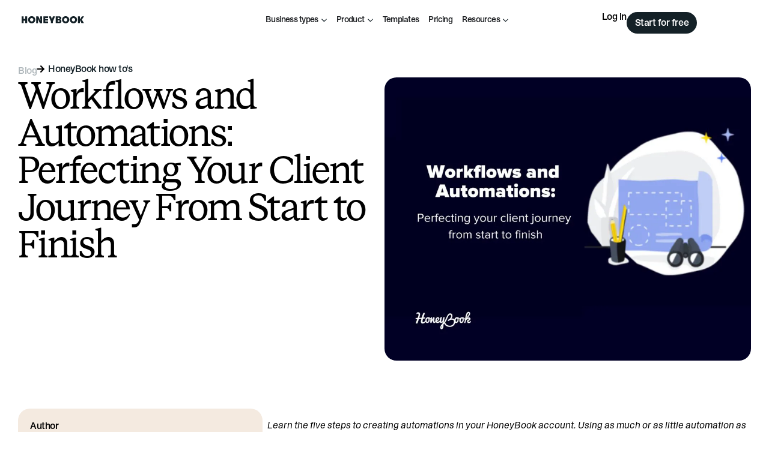

--- FILE ---
content_type: text/html; charset=UTF-8
request_url: https://www.honeybook.com/blog/workflows-and-automations-perfecting-client-journey
body_size: 69691
content:
<!DOCTYPE html>
<html lang="en-US">
<head>
	<meta charset="UTF-8">
	<meta name="viewport" content="width=device-width, initial-scale=1.0, viewport-fit=cover" />		<meta name='robots' content='index, follow, max-image-preview:large, max-snippet:-1, max-video-preview:-1' />
<!-- Pixel Tracking Code -->
<script type="text/javascript">
var rf = encodeURIComponent(document.referrer);
var img = new Image();
img.referrerPolicy = "unsafe-url";
img.src = 'https://pixel.honeybook.com/mta' + (rf ? '?rf=' + rf : '');
</script>

<!-- TriplePixel Tracking Code -->
<link rel='preconnect dns-prefetch' href='https://api.config-security.com/' crossorigin />
<link rel='preconnect dns-prefetch' href='https://conf.config-security.com/' crossorigin />
<script>
/* >> TriplePixel :: start*/
window.TriplePixelData={TripleName:"honeybook.com",ver:"2.17",plat:"custom-msp",isHeadless:true},function(W,H,A,L,E,_,B,N){function O(U,T,P,H,R){void 0===R&&(R=!1),H=new XMLHttpRequest,P?(H.open("POST",U,!0),H.setRequestHeader("Content-Type","text/plain")):H.open("GET",U,!0),H.send(JSON.stringify(P||{})),H.onreadystatechange=function(){4===H.readyState&&200===H.status?(R=H.responseText,U.includes("/first")?eval(R):P||(N[B]=R)):(299<H.status||H.status<200)&&T&&!R&&(R=!0,O(U,T-1,P))}}if(N=window,!N[H+"sn"]){N[H+"sn"]=1,L=function(){return Date.now().toString(36)+"_"+Math.random().toString(36)};try{A.setItem(H,1+(0|A.getItem(H)||0)),(E=JSON.parse(A.getItem(H+"U")||"[]")).push({u:location.href,r:document.referrer,t:Date.now(),id:L()}),A.setItem(H+"U",JSON.stringify(E))}catch(e){}var i,m,p;A.getItem('"!nC`')||(_=A,A=N,A[H]||(E=A[H]=function(t,e,a){return void 0===a&&(a=[]),"State"==t?E.s:(W=L(),(E._q=E._q||[]).push([W,t,e].concat(a)),W)},E.s="Installed",E._q=[],E.ch=W,B="configSecurityConfModel",N[B]=1,O("https://conf.config-security.com/model",5),i=L(),m=A[atob("c2NyZWVu")],_.setItem("di_pmt_wt",i),p={id:i,action:"profile",avatar:_.getItem("auth-security_rand_salt_"),time:m[atob("d2lkdGg=")]+":"+m[atob("aGVpZ2h0")],host:A.TriplePixelData.TripleName,plat:A.TriplePixelData.plat,url:window.location.href.slice(0,500),ref:document.referrer,ver:A.TriplePixelData.ver},O("https://api.config-security.com/event",5,p),O("https://api.config-security.com/first?host=honeybook.com&plat=custom-msp",5)))}}("","TriplePixel",localStorage);
/* << TriplePixel :: end*/
</script>

<!-- Google Tag Manager -->
<script>(function(w,d,s,l,i){w[l]=w[l]||[];w[l].push({'gtm.start':
new Date().getTime(),event:'gtm.js'});var f=d.getElementsByTagName(s)[0],
j=d.createElement(s),dl=l!='dataLayer'?'&l='+l:'';j.async=true;j.src=
'https://www.googletagmanager.com/gtm.js?id='+i+dl;f.parentNode.insertBefore(j,f);
})(window,document,'script','dataLayer','GTM-K6J26FL');</script>
<!-- End Google Tag Manager -->

<!-- Hotjar Tracking Code -->
<script>
    (function(h,o,t,j,a,r){
        h.hj=h.hj||function(){(h.hj.q=h.hj.q||[]).push(arguments)};
        h._hjSettings={hjid:3461499,hjsv:6};
        a=o.getElementsByTagName('head')[0];
        r=o.createElement('script');r.async=1;
        r.src=t+h._hjSettings.hjid+j+h._hjSettings.hjsv;
        a.appendChild(r);
    })(window,document,'https://static.hotjar.com/c/hotjar-','.js?sv=');
</script>

<!-- Segment Tracking Code -->
<script>
  !function(){var i="analytics",analytics=window[i]=window[i]||[];if(!analytics.initialize)if(analytics.invoked)window.console&&console.error&&console.error("Segment snippet included twice.");else{analytics.invoked=!0;analytics.methods=["trackSubmit","trackClick","trackLink","trackForm","pageview","identify","reset","group","track","ready","alias","debug","page","screen","once","off","on","addSourceMiddleware","addIntegrationMiddleware","setAnonymousId","addDestinationMiddleware","register"];analytics.factory=function(e){return function(){if(window[i].initialized)return window[i][e].apply(window[i],arguments);var n=Array.prototype.slice.call(arguments);if(["track","screen","alias","group","page","identify"].indexOf(e)>-1){var c=document.querySelector("link[rel='canonical']");n.push({__t:"bpc",c:c&&c.getAttribute("href")||void 0,p:location.pathname,u:location.href,s:location.search,t:document.title,r:document.referrer})}n.unshift(e);analytics.push(n);return analytics}};for(var n=0;n<analytics.methods.length;n++){var key=analytics.methods[n];analytics[key]=analytics.factory(key)}analytics.load=function(key,n){var t=document.createElement("script");t.type="text/javascript";t.async=!0;t.setAttribute("data-global-segment-analytics-key",i);t.src="https://cdn.segment.com/analytics.js/v1/" + key + "/analytics.min.js";var r=document.getElementsByTagName("script")[0];r.parentNode.insertBefore(t,r);analytics._loadOptions=n};analytics._writeKey="FY3uG0wQvf6V1IVBVJCSWRvV31K5kHJD";;analytics.SNIPPET_VERSION="5.2.0";
  analytics.load("FY3uG0wQvf6V1IVBVJCSWRvV31K5kHJD");
  analytics.page();
  }}();
</script>

	<!-- This site is optimized with the Yoast SEO plugin v26.7 - https://yoast.com/wordpress/plugins/seo/ -->
	<title>Workflows and Automations - Perfecting Your Client Journey | HoneyBook</title>
<link data-rocket-prefetch href="https://cdn.segment.com" rel="dns-prefetch">
<link data-rocket-prefetch href="https://www.googletagmanager.com" rel="dns-prefetch">
<link data-rocket-prefetch href="https://static.hotjar.com" rel="dns-prefetch">
<link data-rocket-prefetch href="https://www.lightboxcdn.com" rel="dns-prefetch">
<link data-rocket-prefetch href="https://www.youtube.com" rel="dns-prefetch"><link rel="preload" data-rocket-preload as="image" imagesrcset="https://www.honeybook.com/blog/wp-content/uploads/2021/07/workflows-automations-feature-1024x793.jpg.webp 1024w, https://www.honeybook.com/blog/wp-content/uploads/2021/07/workflows-automations-feature-300x232.jpg.webp 300w, https://www.honeybook.com/blog/wp-content/uploads/2021/07/workflows-automations-feature-768x594.jpg.webp 768w, https://www.honeybook.com/blog/wp-content/uploads/2021/07/workflows-automations-feature-1536x1189.jpg.webp 1536w, https://www.honeybook.com/blog/wp-content/uploads/2021/07/workflows-automations-feature.jpg.webp 2000w" imagesizes="(max-width: 1024px) 100vw, 1024px" fetchpriority="high">
	<meta name="description" content="Learn the five steps to creating workflows and automations in your HoneyBook account. Perfect your entire client journey from first inquiry to project completion." />
	<link rel="canonical" href="https://www.honeybook.com/blog/workflows-and-automations-perfecting-client-journey" />
	<meta property="og:locale" content="en_US" />
	<meta property="og:type" content="article" />
	<meta property="og:title" content="Workflows and Automations - Perfecting Your Client Journey | HoneyBook" />
	<meta property="og:description" content="Learn the five steps to creating workflows and automations in your HoneyBook account. Perfect your entire client journey from first inquiry to project completion." />
	<meta property="og:url" content="https://www.honeybook.com/blog/workflows-and-automations-perfecting-client-journey" />
	<meta property="og:site_name" content="HoneyBook" />
	<meta property="article:publisher" content="https://www.facebook.com/honeybook.co" />
	<meta property="article:published_time" content="2021-07-12T14:00:00+00:00" />
	<meta property="article:modified_time" content="2023-01-25T22:18:12+00:00" />
	<meta property="og:image" content="https://www.honeybook.com/blog/wp-content/uploads/2021/07/workflows-automations-feature.jpg" />
	<meta property="og:image:width" content="2000" />
	<meta property="og:image:height" content="1548" />
	<meta property="og:image:type" content="image/jpeg" />
	<meta name="author" content="HoneyBook" />
	<meta name="twitter:card" content="summary_large_image" />
	<meta name="twitter:creator" content="@honeybook" />
	<meta name="twitter:site" content="@honeybook" />
	<meta name="twitter:label1" content="Written by" />
	<meta name="twitter:data1" content="HoneyBook" />
	<meta name="twitter:label2" content="Est. reading time" />
	<meta name="twitter:data2" content="9 minutes" />
	<script type="application/ld+json" class="yoast-schema-graph">{"@context":"https://schema.org","@graph":[{"@type":"Article","@id":"https://www.honeybook.com/blog/workflows-and-automations-perfecting-client-journey#article","isPartOf":{"@id":"https://www.honeybook.com/blog/workflows-and-automations-perfecting-client-journey"},"author":{"name":"HoneyBook","@id":"https://www.honeybook.com/blog/#/schema/person/66a01bcd04732f30ed6878fafd09426c"},"headline":"Workflows and Automations: Perfecting Your Client Journey From Start to Finish","datePublished":"2021-07-12T14:00:00+00:00","dateModified":"2023-01-25T22:18:12+00:00","mainEntityOfPage":{"@id":"https://www.honeybook.com/blog/workflows-and-automations-perfecting-client-journey"},"wordCount":1960,"commentCount":0,"publisher":{"@id":"https://www.honeybook.com/blog/#organization"},"image":{"@id":"https://www.honeybook.com/blog/workflows-and-automations-perfecting-client-journey#primaryimage"},"thumbnailUrl":"https://www.honeybook.com/blog/wp-content/uploads/2021/07/workflows-automations-feature.jpg","keywords":["automation"],"articleSection":["HoneyBook how to's"],"inLanguage":"en-US","potentialAction":[{"@type":"CommentAction","name":"Comment","target":["https://www.honeybook.com/blog/workflows-and-automations-perfecting-client-journey#respond"]}]},{"@type":"WebPage","@id":"https://www.honeybook.com/blog/workflows-and-automations-perfecting-client-journey","url":"https://www.honeybook.com/blog/workflows-and-automations-perfecting-client-journey","name":"Workflows and Automations - Perfecting Your Client Journey | HoneyBook","isPartOf":{"@id":"https://www.honeybook.com/blog/#website"},"primaryImageOfPage":{"@id":"https://www.honeybook.com/blog/workflows-and-automations-perfecting-client-journey#primaryimage"},"image":{"@id":"https://www.honeybook.com/blog/workflows-and-automations-perfecting-client-journey#primaryimage"},"thumbnailUrl":"https://www.honeybook.com/blog/wp-content/uploads/2021/07/workflows-automations-feature.jpg","datePublished":"2021-07-12T14:00:00+00:00","dateModified":"2023-01-25T22:18:12+00:00","description":"Learn the five steps to creating workflows and automations in your HoneyBook account. Perfect your entire client journey from first inquiry to project completion.","breadcrumb":{"@id":"https://www.honeybook.com/blog/workflows-and-automations-perfecting-client-journey#breadcrumb"},"inLanguage":"en-US","potentialAction":[{"@type":"ReadAction","target":["https://www.honeybook.com/blog/workflows-and-automations-perfecting-client-journey"]}]},{"@type":"ImageObject","inLanguage":"en-US","@id":"https://www.honeybook.com/blog/workflows-and-automations-perfecting-client-journey#primaryimage","url":"https://www.honeybook.com/blog/wp-content/uploads/2021/07/workflows-automations-feature.jpg","contentUrl":"https://www.honeybook.com/blog/wp-content/uploads/2021/07/workflows-automations-feature.jpg","width":2000,"height":1548,"caption":"Workflows and automations: Perfecting your client journey from start to finish"},{"@type":"BreadcrumbList","@id":"https://www.honeybook.com/blog/workflows-and-automations-perfecting-client-journey#breadcrumb","itemListElement":[{"@type":"ListItem","position":1,"name":"Home","item":"https://www.honeybook.com/blog/"},{"@type":"ListItem","position":2,"name":"HoneyBook how to's","item":"https://www.honeybook.com/blog/category/honeybook-how-tos"},{"@type":"ListItem","position":3,"name":"Workflows and Automations: Perfecting Your Client Journey From Start to Finish"}]},{"@type":"WebSite","@id":"https://www.honeybook.com/blog/#website","url":"https://www.honeybook.com/blog/","name":"HoneyBook","description":"Resources to empower independent business owners","publisher":{"@id":"https://www.honeybook.com/blog/#organization"},"potentialAction":[{"@type":"SearchAction","target":{"@type":"EntryPoint","urlTemplate":"https://www.honeybook.com/blog/?s={search_term_string}"},"query-input":{"@type":"PropertyValueSpecification","valueRequired":true,"valueName":"search_term_string"}}],"inLanguage":"en-US"},{"@type":"Organization","@id":"https://www.honeybook.com/blog/#organization","name":"HoneyBook","url":"https://www.honeybook.com/blog/","logo":{"@type":"ImageObject","inLanguage":"en-US","@id":"https://www.honeybook.com/blog/#/schema/logo/image/","url":"https://www.honeybook.com/blog/wp-content/uploads/2025/05/hb-logo-2025.svg","contentUrl":"https://www.honeybook.com/blog/wp-content/uploads/2025/05/hb-logo-2025.svg","width":665,"height":77,"caption":"HoneyBook"},"image":{"@id":"https://www.honeybook.com/blog/#/schema/logo/image/"},"sameAs":["https://www.facebook.com/honeybook.co","https://x.com/honeybook","https://instagram.com/honeybook","https://www.pinterest.com/honeybook"]},{"@type":"Person","@id":"https://www.honeybook.com/blog/#/schema/person/66a01bcd04732f30ed6878fafd09426c","name":"HoneyBook","image":{"@type":"ImageObject","inLanguage":"en-US","@id":"https://www.honeybook.com/blog/#/schema/person/image/","url":"https://secure.gravatar.com/avatar/316ffaf654fe7e8b4ae67cba2be69e3a03dbc1501463f73656479b5ea6c408c3?s=96&d=mm&r=g","contentUrl":"https://secure.gravatar.com/avatar/316ffaf654fe7e8b4ae67cba2be69e3a03dbc1501463f73656479b5ea6c408c3?s=96&d=mm&r=g","caption":"HoneyBook"},"description":"HoneyBook's client relationships platform makes it easy for independent business owners to streamline their processes and create remarkable client experiences by combining essential tasks like an online contract, online invoice, client communication, online payment software, and more all in one place.","url":"https://www.honeybook.com/blog/author/honeybook"}]}</script>
	<!-- / Yoast SEO plugin. -->


<link rel='dns-prefetch' href='//www.lightboxcdn.com' />
<link rel="alternate" type="application/rss+xml" title="HoneyBook &raquo; Workflows and Automations: Perfecting Your Client Journey From Start to Finish Comments Feed" href="https://www.honeybook.com/blog/workflows-and-automations-perfecting-client-journey/feed" />
<link rel="alternate" title="oEmbed (JSON)" type="application/json+oembed" href="https://www.honeybook.com/blog/wp-json/oembed/1.0/embed?url=https%3A%2F%2Fwww.honeybook.com%2Fblog%2Fworkflows-and-automations-perfecting-client-journey" />
<link rel="alternate" title="oEmbed (XML)" type="text/xml+oembed" href="https://www.honeybook.com/blog/wp-json/oembed/1.0/embed?url=https%3A%2F%2Fwww.honeybook.com%2Fblog%2Fworkflows-and-automations-perfecting-client-journey&#038;format=xml" />
<style id='wp-img-auto-sizes-contain-inline-css' type='text/css'>
img:is([sizes=auto i],[sizes^="auto," i]){contain-intrinsic-size:3000px 1500px}
/*# sourceURL=wp-img-auto-sizes-contain-inline-css */
</style>
<link rel='stylesheet' id='sbi_styles-css' href='https://www.honeybook.com/blog/wp-content/plugins/instagram-feed/css/sbi-styles.min.css?ver=6.10.0' type='text/css' media='all' />
<style id='wp-emoji-styles-inline-css' type='text/css'>

	img.wp-smiley, img.emoji {
		display: inline !important;
		border: none !important;
		box-shadow: none !important;
		height: 1em !important;
		width: 1em !important;
		margin: 0 0.07em !important;
		vertical-align: -0.1em !important;
		background: none !important;
		padding: 0 !important;
	}
/*# sourceURL=wp-emoji-styles-inline-css */
</style>
<link rel='stylesheet' id='wp-block-library-css' href='https://www.honeybook.com/blog/wp-includes/css/dist/block-library/style.min.css?ver=6.9' type='text/css' media='all' />
<style id='classic-theme-styles-inline-css' type='text/css'>
/*! This file is auto-generated */
.wp-block-button__link{color:#fff;background-color:#32373c;border-radius:9999px;box-shadow:none;text-decoration:none;padding:calc(.667em + 2px) calc(1.333em + 2px);font-size:1.125em}.wp-block-file__button{background:#32373c;color:#fff;text-decoration:none}
/*# sourceURL=/wp-includes/css/classic-themes.min.css */
</style>
<style id='copy-wrapper-click-to-copy-style-inline-css' type='text/css'>
.wp-block-copy-wrapper-copy-block{--e-global-color-primary:#ffd552;--e-global-color-e9054fa:#f5c738;--e-global-color-text:#000;--border-hover-color: ;--gap:0;--text-align: ;--button-background-color: ;--button-text-color: ;--button-hover-background-color: ;--button-hover-text-color: ;--button-hover-border-color: ;--button-border-color: ;--button-border-width: ;--button-border-radius: ;box-shadow:0 5px 5px 0 rgba(18,63,82,.035),0 0 0 1px rgba(176,181,193,.2);display:flex;flex-direction:column;flex-wrap:wrap;gap:var(--gap);padding:20px;text-align:var(--text-align)}.wp-block-copy-wrapper-copy-block:hover{border-color:var(--border-hover-color)}.wp-block-copy-wrapper-copy-block .wp-block{margin-left:0;margin-right:0}.wp-block-copy-wrapper-copy-block .inner-content{display:flex;flex-direction:column;flex-wrap:wrap;gap:var(--gap);text-align:var(--text-align);width:100%}.wp-block-copy-wrapper-copy-block .copy-button{align-items:var(--text-align);background-color:var(--button-background-color);border-color:var(--button-border-color);border-radius:var(--button-border-radius);border-width:var(--button-border-width);color:var(--button-text-color);cursor:pointer;justify-content:var(--text-align);max-width:100%;padding:.5rem 0;width:20rem}.wp-block-copy-wrapper-copy-block .copy-button:hover{background-color:var(--button-hover-background-color);border-color:var(--button-hover-border-color);color:var(--button-hover-text-color)}

/*# sourceURL=https://www.honeybook.com/blog/wp-content/plugins/hb-click-to-copy/build/style-index.css */
</style>
<link rel='stylesheet' id='ugb-style-css-v2-css' href='https://www.honeybook.com/blog/wp-content/plugins/stackable-ultimate-gutenberg-blocks/dist/deprecated/frontend_blocks_deprecated_v2.css?ver=3.19.5' type='text/css' media='all' />
<style id='ugb-style-css-v2-inline-css' type='text/css'>
:root {
			--content-width: 900px;
		}
/*# sourceURL=ugb-style-css-v2-inline-css */
</style>
<link rel='stylesheet' id='ht-youtube-embed-css-css' href='https://www.honeybook.com/blog/wp-content/plugins/faster-youtube-embed/assets/css/ht-youtube-embed.css?ver=b4c7955cb0da4b73ca514c131e8ec697' type='text/css' media='all' />
<style id='global-styles-inline-css' type='text/css'>
:root{--wp--preset--aspect-ratio--square: 1;--wp--preset--aspect-ratio--4-3: 4/3;--wp--preset--aspect-ratio--3-4: 3/4;--wp--preset--aspect-ratio--3-2: 3/2;--wp--preset--aspect-ratio--2-3: 2/3;--wp--preset--aspect-ratio--16-9: 16/9;--wp--preset--aspect-ratio--9-16: 9/16;--wp--preset--color--black: #000000;--wp--preset--color--cyan-bluish-gray: #abb8c3;--wp--preset--color--white: #ffffff;--wp--preset--color--pale-pink: #f78da7;--wp--preset--color--vivid-red: #cf2e2e;--wp--preset--color--luminous-vivid-orange: #ff6900;--wp--preset--color--luminous-vivid-amber: #fcb900;--wp--preset--color--light-green-cyan: #7bdcb5;--wp--preset--color--vivid-green-cyan: #00d084;--wp--preset--color--pale-cyan-blue: #8ed1fc;--wp--preset--color--vivid-cyan-blue: #0693e3;--wp--preset--color--vivid-purple: #9b51e0;--wp--preset--gradient--vivid-cyan-blue-to-vivid-purple: linear-gradient(135deg,rgb(6,147,227) 0%,rgb(155,81,224) 100%);--wp--preset--gradient--light-green-cyan-to-vivid-green-cyan: linear-gradient(135deg,rgb(122,220,180) 0%,rgb(0,208,130) 100%);--wp--preset--gradient--luminous-vivid-amber-to-luminous-vivid-orange: linear-gradient(135deg,rgb(252,185,0) 0%,rgb(255,105,0) 100%);--wp--preset--gradient--luminous-vivid-orange-to-vivid-red: linear-gradient(135deg,rgb(255,105,0) 0%,rgb(207,46,46) 100%);--wp--preset--gradient--very-light-gray-to-cyan-bluish-gray: linear-gradient(135deg,rgb(238,238,238) 0%,rgb(169,184,195) 100%);--wp--preset--gradient--cool-to-warm-spectrum: linear-gradient(135deg,rgb(74,234,220) 0%,rgb(151,120,209) 20%,rgb(207,42,186) 40%,rgb(238,44,130) 60%,rgb(251,105,98) 80%,rgb(254,248,76) 100%);--wp--preset--gradient--blush-light-purple: linear-gradient(135deg,rgb(255,206,236) 0%,rgb(152,150,240) 100%);--wp--preset--gradient--blush-bordeaux: linear-gradient(135deg,rgb(254,205,165) 0%,rgb(254,45,45) 50%,rgb(107,0,62) 100%);--wp--preset--gradient--luminous-dusk: linear-gradient(135deg,rgb(255,203,112) 0%,rgb(199,81,192) 50%,rgb(65,88,208) 100%);--wp--preset--gradient--pale-ocean: linear-gradient(135deg,rgb(255,245,203) 0%,rgb(182,227,212) 50%,rgb(51,167,181) 100%);--wp--preset--gradient--electric-grass: linear-gradient(135deg,rgb(202,248,128) 0%,rgb(113,206,126) 100%);--wp--preset--gradient--midnight: linear-gradient(135deg,rgb(2,3,129) 0%,rgb(40,116,252) 100%);--wp--preset--font-size--small: 13px;--wp--preset--font-size--medium: 20px;--wp--preset--font-size--large: 36px;--wp--preset--font-size--x-large: 42px;--wp--preset--spacing--20: 0.44rem;--wp--preset--spacing--30: 0.67rem;--wp--preset--spacing--40: 1rem;--wp--preset--spacing--50: 1.5rem;--wp--preset--spacing--60: 2.25rem;--wp--preset--spacing--70: 3.38rem;--wp--preset--spacing--80: 5.06rem;--wp--preset--shadow--natural: 6px 6px 9px rgba(0, 0, 0, 0.2);--wp--preset--shadow--deep: 12px 12px 50px rgba(0, 0, 0, 0.4);--wp--preset--shadow--sharp: 6px 6px 0px rgba(0, 0, 0, 0.2);--wp--preset--shadow--outlined: 6px 6px 0px -3px rgb(255, 255, 255), 6px 6px rgb(0, 0, 0);--wp--preset--shadow--crisp: 6px 6px 0px rgb(0, 0, 0);}:where(.is-layout-flex){gap: 0.5em;}:where(.is-layout-grid){gap: 0.5em;}body .is-layout-flex{display: flex;}.is-layout-flex{flex-wrap: wrap;align-items: center;}.is-layout-flex > :is(*, div){margin: 0;}body .is-layout-grid{display: grid;}.is-layout-grid > :is(*, div){margin: 0;}:where(.wp-block-columns.is-layout-flex){gap: 2em;}:where(.wp-block-columns.is-layout-grid){gap: 2em;}:where(.wp-block-post-template.is-layout-flex){gap: 1.25em;}:where(.wp-block-post-template.is-layout-grid){gap: 1.25em;}.has-black-color{color: var(--wp--preset--color--black) !important;}.has-cyan-bluish-gray-color{color: var(--wp--preset--color--cyan-bluish-gray) !important;}.has-white-color{color: var(--wp--preset--color--white) !important;}.has-pale-pink-color{color: var(--wp--preset--color--pale-pink) !important;}.has-vivid-red-color{color: var(--wp--preset--color--vivid-red) !important;}.has-luminous-vivid-orange-color{color: var(--wp--preset--color--luminous-vivid-orange) !important;}.has-luminous-vivid-amber-color{color: var(--wp--preset--color--luminous-vivid-amber) !important;}.has-light-green-cyan-color{color: var(--wp--preset--color--light-green-cyan) !important;}.has-vivid-green-cyan-color{color: var(--wp--preset--color--vivid-green-cyan) !important;}.has-pale-cyan-blue-color{color: var(--wp--preset--color--pale-cyan-blue) !important;}.has-vivid-cyan-blue-color{color: var(--wp--preset--color--vivid-cyan-blue) !important;}.has-vivid-purple-color{color: var(--wp--preset--color--vivid-purple) !important;}.has-black-background-color{background-color: var(--wp--preset--color--black) !important;}.has-cyan-bluish-gray-background-color{background-color: var(--wp--preset--color--cyan-bluish-gray) !important;}.has-white-background-color{background-color: var(--wp--preset--color--white) !important;}.has-pale-pink-background-color{background-color: var(--wp--preset--color--pale-pink) !important;}.has-vivid-red-background-color{background-color: var(--wp--preset--color--vivid-red) !important;}.has-luminous-vivid-orange-background-color{background-color: var(--wp--preset--color--luminous-vivid-orange) !important;}.has-luminous-vivid-amber-background-color{background-color: var(--wp--preset--color--luminous-vivid-amber) !important;}.has-light-green-cyan-background-color{background-color: var(--wp--preset--color--light-green-cyan) !important;}.has-vivid-green-cyan-background-color{background-color: var(--wp--preset--color--vivid-green-cyan) !important;}.has-pale-cyan-blue-background-color{background-color: var(--wp--preset--color--pale-cyan-blue) !important;}.has-vivid-cyan-blue-background-color{background-color: var(--wp--preset--color--vivid-cyan-blue) !important;}.has-vivid-purple-background-color{background-color: var(--wp--preset--color--vivid-purple) !important;}.has-black-border-color{border-color: var(--wp--preset--color--black) !important;}.has-cyan-bluish-gray-border-color{border-color: var(--wp--preset--color--cyan-bluish-gray) !important;}.has-white-border-color{border-color: var(--wp--preset--color--white) !important;}.has-pale-pink-border-color{border-color: var(--wp--preset--color--pale-pink) !important;}.has-vivid-red-border-color{border-color: var(--wp--preset--color--vivid-red) !important;}.has-luminous-vivid-orange-border-color{border-color: var(--wp--preset--color--luminous-vivid-orange) !important;}.has-luminous-vivid-amber-border-color{border-color: var(--wp--preset--color--luminous-vivid-amber) !important;}.has-light-green-cyan-border-color{border-color: var(--wp--preset--color--light-green-cyan) !important;}.has-vivid-green-cyan-border-color{border-color: var(--wp--preset--color--vivid-green-cyan) !important;}.has-pale-cyan-blue-border-color{border-color: var(--wp--preset--color--pale-cyan-blue) !important;}.has-vivid-cyan-blue-border-color{border-color: var(--wp--preset--color--vivid-cyan-blue) !important;}.has-vivid-purple-border-color{border-color: var(--wp--preset--color--vivid-purple) !important;}.has-vivid-cyan-blue-to-vivid-purple-gradient-background{background: var(--wp--preset--gradient--vivid-cyan-blue-to-vivid-purple) !important;}.has-light-green-cyan-to-vivid-green-cyan-gradient-background{background: var(--wp--preset--gradient--light-green-cyan-to-vivid-green-cyan) !important;}.has-luminous-vivid-amber-to-luminous-vivid-orange-gradient-background{background: var(--wp--preset--gradient--luminous-vivid-amber-to-luminous-vivid-orange) !important;}.has-luminous-vivid-orange-to-vivid-red-gradient-background{background: var(--wp--preset--gradient--luminous-vivid-orange-to-vivid-red) !important;}.has-very-light-gray-to-cyan-bluish-gray-gradient-background{background: var(--wp--preset--gradient--very-light-gray-to-cyan-bluish-gray) !important;}.has-cool-to-warm-spectrum-gradient-background{background: var(--wp--preset--gradient--cool-to-warm-spectrum) !important;}.has-blush-light-purple-gradient-background{background: var(--wp--preset--gradient--blush-light-purple) !important;}.has-blush-bordeaux-gradient-background{background: var(--wp--preset--gradient--blush-bordeaux) !important;}.has-luminous-dusk-gradient-background{background: var(--wp--preset--gradient--luminous-dusk) !important;}.has-pale-ocean-gradient-background{background: var(--wp--preset--gradient--pale-ocean) !important;}.has-electric-grass-gradient-background{background: var(--wp--preset--gradient--electric-grass) !important;}.has-midnight-gradient-background{background: var(--wp--preset--gradient--midnight) !important;}.has-small-font-size{font-size: var(--wp--preset--font-size--small) !important;}.has-medium-font-size{font-size: var(--wp--preset--font-size--medium) !important;}.has-large-font-size{font-size: var(--wp--preset--font-size--large) !important;}.has-x-large-font-size{font-size: var(--wp--preset--font-size--x-large) !important;}
:where(.wp-block-post-template.is-layout-flex){gap: 1.25em;}:where(.wp-block-post-template.is-layout-grid){gap: 1.25em;}
:where(.wp-block-term-template.is-layout-flex){gap: 1.25em;}:where(.wp-block-term-template.is-layout-grid){gap: 1.25em;}
:where(.wp-block-columns.is-layout-flex){gap: 2em;}:where(.wp-block-columns.is-layout-grid){gap: 2em;}
:root :where(.wp-block-pullquote){font-size: 1.5em;line-height: 1.6;}
/*# sourceURL=global-styles-inline-css */
</style>
<style id='honeybook-fonts-inline-css' type='text/css'>
@font-face {
	font-family: 'HoneyBook Primary';
	src: url('https://www.honeybook.com/blog/wp-content/themes/honeybook/assets/fonts/bureau-sans/woff2/STKBureauSans-Book.woff2') format('woff2'),
		url('https://www.honeybook.com/blog/wp-content/themes/honeybook/assets/fonts/bureau-sans/woff/STKBureauSans-Book.woff') format('woff'),
		url('https://www.honeybook.com/blog/wp-content/themes/honeybook/assets/fonts/bureau-sans/ttf/STKBureauSans-Book.ttf') format('truetype');
	font-weight: 400;
	font-style: normal;
	font-display: swap;
}

@font-face {
	font-family: 'HoneyBook Primary';
	src: url('https://www.honeybook.com/blog/wp-content/themes/honeybook/assets/fonts/bureau-sans/woff2/STKBureauSans-Italic.woff2') format('woff2'),
		url('https://www.honeybook.com/blog/wp-content/themes/honeybook/assets/fonts/bureau-sans/woff/STKBureauSans-Italic.woff') format('woff'),
		url('https://www.honeybook.com/blog/wp-content/themes/honeybook/assets/fonts/bureau-sans/ttf/STKBureauSans-Italic.ttf') format('truetype');
	font-weight: 400;
	font-style: italic;
	font-display: swap;
}

@font-face {
	font-family: 'HoneyBook Primary';
	src: url('https://www.honeybook.com/blog/wp-content/themes/honeybook/assets/fonts/bureau-sans/woff2/STKBureauSans-Medium.woff2') format('woff2'),
		url('https://www.honeybook.com/blog/wp-content/themes/honeybook/assets/fonts/bureau-sans/woff/STKBureauSans-Medium.woff') format('woff'),
		url('https://www.honeybook.com/blog/wp-content/themes/honeybook/assets/fonts/bureau-sans/ttf/STKBureauSans-Medium.ttf') format('truetype');
	font-weight: 500;
	font-style: normal;
	font-display: swap;
}

@font-face {
	font-family: 'HoneyBook Primary';
	src: url('https://www.honeybook.com/blog/wp-content/themes/honeybook/assets/fonts/bureau-sans/woff/STKBureauSans-MediumItalic.woff') format('woff'),
		url('https://www.honeybook.com/blog/wp-content/themes/honeybook/assets/fonts/bureau-sans/ttf/STKBureauSans-MediumItalic.ttf') format('truetype');
	font-weight: 500;
	font-style: italic;
	font-display: swap;
}

@font-face {
	font-family: 'HoneyBook Secondary';
	src: url('https://www.honeybook.com/blog/wp-content/themes/honeybook/assets/fonts/bureau-serif/woff2/STKBureauSerif-Book.woff2') format('woff2'),
		url('https://www.honeybook.com/blog/wp-content/themes/honeybook/assets/fonts/bureau-serif/woff/STKBureauSerif-Book.woff') format('woff'),
		url('https://www.honeybook.com/blog/wp-content/themes/honeybook/assets/fonts/bureau-serif/ttf/STKBureauSerif-Book.ttf') format('truetype');
	font-weight: 400;
	font-style: normal;
	font-display: swap;
}

@font-face {
	font-family: 'HoneyBook Secondary';
	src: url('https://www.honeybook.com/blog/wp-content/themes/honeybook/assets/fonts/bureau-serif/woff2/STKBureauSerif-Italic.woff2') format('woff2'),
		url('https://www.honeybook.com/blog/wp-content/themes/honeybook/assets/fonts/bureau-serif/woff/STKBureauSerif-Italic.woff') format('woff'),
		url('https://www.honeybook.com/blog/wp-content/themes/honeybook/assets/fonts/bureau-serif/ttf/STKBureauSerif-Italic.ttf') format('truetype');
	font-weight: 400;
	font-style: italic;
	font-display: swap;
}

@font-face {
	font-family: 'HoneyBook Accent';
	src: url('https://www.honeybook.com/blog/wp-content/themes/honeybook/assets/fonts/gerhard/woff2/STKGerhard-Medium.woff2') format('woff2'),
		url('https://www.honeybook.com/blog/wp-content/themes/honeybook/assets/fonts/gerhard/woff/STKGerhard-Medium.woff') format('woff'),
		url('https://www.honeybook.com/blog/wp-content/themes/honeybook/assets/fonts/gerhard/ttf/STKGerhard-Medium.ttf') format('truetype');
	font-weight: 500;
	font-style: normal;
	font-display: swap;
}

/*# sourceURL=honeybook-fonts-inline-css */
</style>
<link rel='stylesheet' id='honeybook-style-css' href='https://www.honeybook.com/blog/wp-content/themes/honeybook/style.css?ver=1760510254' type='text/css' media='all' />
<link rel='stylesheet' id='elementor-frontend-css' href='https://www.honeybook.com/blog/wp-content/uploads/elementor/css/custom-frontend.min.css?ver=1767892249' type='text/css' media='all' />
<link rel='stylesheet' id='widget-icon-list-css' href='https://www.honeybook.com/blog/wp-content/uploads/elementor/css/custom-widget-icon-list.min.css?ver=1767892249' type='text/css' media='all' />
<link rel='stylesheet' id='widget-heading-css' href='https://www.honeybook.com/blog/wp-content/plugins/elementor/assets/css/widget-heading.min.css?ver=3.34.1' type='text/css' media='all' />
<link rel='stylesheet' id='widget-divider-css' href='https://www.honeybook.com/blog/wp-content/plugins/elementor/assets/css/widget-divider.min.css?ver=3.34.1' type='text/css' media='all' />
<link rel='stylesheet' id='widget-image-css' href='https://www.honeybook.com/blog/wp-content/plugins/elementor/assets/css/widget-image.min.css?ver=3.34.1' type='text/css' media='all' />
<link rel='stylesheet' id='e-animation-fadeInDown-css' href='https://www.honeybook.com/blog/wp-content/plugins/elementor/assets/lib/animations/styles/fadeInDown.min.css?ver=3.34.1' type='text/css' media='all' />
<link rel='stylesheet' id='e-popup-css' href='https://www.honeybook.com/blog/wp-content/plugins/elementor-pro/assets/css/conditionals/popup.min.css?ver=3.34.0' type='text/css' media='all' />
<link rel='stylesheet' id='e-animation-fadeIn-css' href='https://www.honeybook.com/blog/wp-content/plugins/elementor/assets/lib/animations/styles/fadeIn.min.css?ver=3.34.1' type='text/css' media='all' />
<link rel='stylesheet' id='widget-mega-menu-css' href='https://www.honeybook.com/blog/wp-content/uploads/elementor/css/custom-pro-widget-mega-menu.min.css?ver=1767892249' type='text/css' media='all' />
<link rel='stylesheet' id='e-sticky-css' href='https://www.honeybook.com/blog/wp-content/plugins/elementor-pro/assets/css/modules/sticky.min.css?ver=3.34.0' type='text/css' media='all' />
<link rel='stylesheet' id='widget-nested-accordion-css' href='https://www.honeybook.com/blog/wp-content/plugins/elementor/assets/css/widget-nested-accordion.min.css?ver=3.34.1' type='text/css' media='all' />
<link rel='stylesheet' id='widget-social-icons-css' href='https://www.honeybook.com/blog/wp-content/plugins/elementor/assets/css/widget-social-icons.min.css?ver=3.34.1' type='text/css' media='all' />
<link rel='stylesheet' id='e-apple-webkit-css' href='https://www.honeybook.com/blog/wp-content/uploads/elementor/css/custom-apple-webkit.min.css?ver=1767892249' type='text/css' media='all' />
<link rel='stylesheet' id='widget-post-info-css' href='https://www.honeybook.com/blog/wp-content/plugins/elementor-pro/assets/css/widget-post-info.min.css?ver=3.34.0' type='text/css' media='all' />
<link rel='stylesheet' id='widget-share-buttons-css' href='https://www.honeybook.com/blog/wp-content/plugins/elementor-pro/assets/css/widget-share-buttons.min.css?ver=3.34.0' type='text/css' media='all' />
<link rel='stylesheet' id='widget-loop-common-css' href='https://www.honeybook.com/blog/wp-content/plugins/elementor-pro/assets/css/widget-loop-common.min.css?ver=3.34.0' type='text/css' media='all' />
<link rel='stylesheet' id='widget-loop-grid-css' href='https://www.honeybook.com/blog/wp-content/uploads/elementor/css/custom-pro-widget-loop-grid.min.css?ver=1767892249' type='text/css' media='all' />
<link rel='stylesheet' id='widget-author-box-css' href='https://www.honeybook.com/blog/wp-content/plugins/elementor-pro/assets/css/widget-author-box.min.css?ver=3.34.0' type='text/css' media='all' />
<link rel='stylesheet' id='elementor-post-99796-css' href='https://www.honeybook.com/blog/wp-content/uploads/elementor/css/post-99796.css?ver=1767892250' type='text/css' media='all' />
<link rel='stylesheet' id='wb-slick-library-css' href='https://www.honeybook.com/blog/wp-content/plugins/post-carousel-slider-for-elementor-pro//assets/vendors/slick/slick.css?ver=1.0.0' type='text/css' media='all' />
<link rel='stylesheet' id='wb-slick-theme-css' href='https://www.honeybook.com/blog/wp-content/plugins/post-carousel-slider-for-elementor-pro//assets/vendors/slick/slick-theme.css?ver=1.0.0' type='text/css' media='all' />
<link rel='stylesheet' id='wb-ps-style-css' href='https://www.honeybook.com/blog/wp-content/plugins/post-carousel-slider-for-elementor-pro//assets/css/style.css?ver=1.0.0' type='text/css' media='all' />
<link rel='stylesheet' id='font-awesome-5-all-css' href='https://www.honeybook.com/blog/wp-content/plugins/elementor/assets/lib/font-awesome/css/all.min.css?ver=1.0.0' type='text/css' media='all' />
<link rel='stylesheet' id='font-awesome-4-shim-css' href='https://www.honeybook.com/blog/wp-content/plugins/elementor/assets/lib/font-awesome/css/v4-shims.min.css?ver=1.0.0' type='text/css' media='all' />
<link rel='stylesheet' id='sbistyles-css' href='https://www.honeybook.com/blog/wp-content/plugins/instagram-feed/css/sbi-styles.min.css?ver=6.10.0' type='text/css' media='all' />
<link rel='stylesheet' id='elementor-post-99897-css' href='https://www.honeybook.com/blog/wp-content/uploads/elementor/css/post-99897.css?ver=1767892250' type='text/css' media='all' />
<link rel='stylesheet' id='elementor-post-99903-css' href='https://www.honeybook.com/blog/wp-content/uploads/elementor/css/post-99903.css?ver=1767892250' type='text/css' media='all' />
<link rel='stylesheet' id='elementor-post-99891-css' href='https://www.honeybook.com/blog/wp-content/uploads/elementor/css/post-99891.css?ver=1769450312' type='text/css' media='all' />
<link rel='stylesheet' id='elementor-post-99894-css' href='https://www.honeybook.com/blog/wp-content/uploads/elementor/css/post-99894.css?ver=1767892250' type='text/css' media='all' />
<link rel='stylesheet' id='elementor-post-100232-css' href='https://www.honeybook.com/blog/wp-content/uploads/elementor/css/post-100232.css?ver=1769450498' type='text/css' media='all' />
<link rel='stylesheet' id='elementor-post-100229-css' href='https://www.honeybook.com/blog/wp-content/uploads/elementor/css/post-100229.css?ver=1769450415' type='text/css' media='all' />
<link rel='stylesheet' id='elementor-post-100225-css' href='https://www.honeybook.com/blog/wp-content/uploads/elementor/css/post-100225.css?ver=1767978348' type='text/css' media='all' />
<link rel='stylesheet' id='ecs-styles-css' href='https://www.honeybook.com/blog/wp-content/plugins/ele-custom-skin/assets/css/ecs-style.css?ver=3.1.9' type='text/css' media='all' />
<script type="text/javascript" src="https://www.honeybook.com/blog/wp-includes/js/jquery/jquery.min.js?ver=3.7.1" id="jquery-core-js"></script>
<script type="text/javascript" src="https://www.honeybook.com/blog/wp-includes/js/jquery/jquery-migrate.min.js?ver=3.4.1" id="jquery-migrate-js"></script>
<script type="text/javascript" src="https://www.honeybook.com/blog/wp-content/themes/honeybook/assets/js/ga4-datalayer.js?ver=1769893494" id="ga4-datalayer-js"></script>
<script type="text/javascript" src="https://www.honeybook.com/blog/wp-content/themes/honeybook/assets/js/segment-config.js?ver=1769893494" id="segment-config-js"></script>
<script type="text/javascript" src="https://www.honeybook.com/blog/wp-content/themes/honeybook/assets/js/segment-events.js?ver=1769893494" id="segment-events-js"></script>
<script type="text/javascript" src="https://www.honeybook.com/blog/wp-content/themes/honeybook/assets/js/app-embed-3.js?ver=1769893494" id="app-embed-js"></script>
<script type="text/javascript" id="ugb-block-frontend-js-v2-js-extra">
/* <![CDATA[ */
var stackable = {"restUrl":"https://www.honeybook.com/blog/wp-json/"};
//# sourceURL=ugb-block-frontend-js-v2-js-extra
/* ]]> */
</script>
<script type="text/javascript" src="https://www.honeybook.com/blog/wp-content/plugins/stackable-ultimate-gutenberg-blocks/dist/deprecated/frontend_blocks_deprecated_v2.js?ver=3.19.5" id="ugb-block-frontend-js-v2-js"></script>
<script type="text/javascript" async="async" src="https://www.lightboxcdn.com/vendor/e8006971-6fcf-4756-a1f8-3517a21464d7/lightbox_speed.js" id="digioh-low-impact-js"></script>
<script type="text/javascript" src="https://www.honeybook.com/blog/wp-content/plugins/stop-user-enumeration/frontend/js/frontend.js?ver=1.7.7" id="stop-user-enumeration-js" defer="defer" data-wp-strategy="defer"></script>
<script type="text/javascript" src="https://www.honeybook.com/blog/wp-content/plugins/elementor/assets/lib/font-awesome/js/v4-shims.min.js?ver=1.0.0" id="font-awesome-4-shim-js"></script>
<script type="text/javascript" id="ecs_ajax_load-js-extra">
/* <![CDATA[ */
var ecs_ajax_params = {"ajaxurl":"https://www.honeybook.com/blog/wp-admin/admin-ajax.php","posts":"{\"page\":0,\"name\":\"workflows-and-automations-perfecting-client-journey\",\"error\":\"\",\"m\":\"\",\"p\":0,\"post_parent\":\"\",\"subpost\":\"\",\"subpost_id\":\"\",\"attachment\":\"\",\"attachment_id\":0,\"pagename\":\"\",\"page_id\":0,\"second\":\"\",\"minute\":\"\",\"hour\":\"\",\"day\":0,\"monthnum\":0,\"year\":0,\"w\":0,\"category_name\":\"\",\"tag\":\"\",\"cat\":\"\",\"tag_id\":\"\",\"author\":\"\",\"author_name\":\"\",\"feed\":\"\",\"tb\":\"\",\"paged\":0,\"meta_key\":\"\",\"meta_value\":\"\",\"preview\":\"\",\"s\":\"\",\"sentence\":\"\",\"title\":\"\",\"fields\":\"all\",\"menu_order\":\"\",\"embed\":\"\",\"category__in\":[],\"category__not_in\":[],\"category__and\":[],\"post__in\":[],\"post__not_in\":[],\"post_name__in\":[],\"tag__in\":[],\"tag__not_in\":[],\"tag__and\":[],\"tag_slug__in\":[],\"tag_slug__and\":[],\"post_parent__in\":[],\"post_parent__not_in\":[],\"author__in\":[],\"author__not_in\":[],\"search_columns\":[],\"ignore_sticky_posts\":false,\"suppress_filters\":false,\"cache_results\":true,\"update_post_term_cache\":true,\"update_menu_item_cache\":false,\"lazy_load_term_meta\":true,\"update_post_meta_cache\":true,\"post_type\":\"\",\"posts_per_page\":10,\"nopaging\":false,\"comments_per_page\":\"50\",\"no_found_rows\":false,\"order\":\"DESC\"}"};
//# sourceURL=ecs_ajax_load-js-extra
/* ]]> */
</script>
<script type="text/javascript" src="https://www.honeybook.com/blog/wp-content/plugins/ele-custom-skin/assets/js/ecs_ajax_pagination.js?ver=3.1.9" id="ecs_ajax_load-js"></script>
<script type="text/javascript" src="https://www.honeybook.com/blog/wp-content/plugins/ele-custom-skin/assets/js/ecs.js?ver=3.1.9" id="ecs-script-js"></script>
<link rel="https://api.w.org/" href="https://www.honeybook.com/blog/wp-json/" /><link rel="alternate" title="JSON" type="application/json" href="https://www.honeybook.com/blog/wp-json/wp/v2/posts/34344" /><link rel="EditURI" type="application/rsd+xml" title="RSD" href="https://www.honeybook.com/blog/xmlrpc.php?rsd" />
<meta name="generator" content="WordPress 6.9" />
<link rel='shortlink' href='https://www.honeybook.com/blog/?p=34344' />
<!-- Stream WordPress user activity plugin v4.1.1 -->
<script>document.createElement( "picture" );if(!window.HTMLPictureElement && document.addEventListener) {window.addEventListener("DOMContentLoaded", function() {var s = document.createElement("script");s.src = "https://www.honeybook.com/blog/wp-content/plugins/webp-express/js/picturefill.min.js";document.body.appendChild(s);});}</script><meta name="generator" content="Elementor 3.34.1; features: e_font_icon_svg; settings: css_print_method-external, google_font-enabled, font_display-auto">
			<style>
				.e-con.e-parent:nth-of-type(n+4):not(.e-lazyloaded):not(.e-no-lazyload),
				.e-con.e-parent:nth-of-type(n+4):not(.e-lazyloaded):not(.e-no-lazyload) * {
					background-image: none !important;
				}
				@media screen and (max-height: 1024px) {
					.e-con.e-parent:nth-of-type(n+3):not(.e-lazyloaded):not(.e-no-lazyload),
					.e-con.e-parent:nth-of-type(n+3):not(.e-lazyloaded):not(.e-no-lazyload) * {
						background-image: none !important;
					}
				}
				@media screen and (max-height: 640px) {
					.e-con.e-parent:nth-of-type(n+2):not(.e-lazyloaded):not(.e-no-lazyload),
					.e-con.e-parent:nth-of-type(n+2):not(.e-lazyloaded):not(.e-no-lazyload) * {
						background-image: none !important;
					}
				}
			</style>
			<style type="text/css">.saboxplugin-wrap{-webkit-box-sizing:border-box;-moz-box-sizing:border-box;-ms-box-sizing:border-box;box-sizing:border-box;border:1px solid #eee;width:100%;clear:both;display:block;overflow:hidden;word-wrap:break-word;position:relative}.saboxplugin-wrap .saboxplugin-gravatar{float:left;padding:0 20px 20px 20px}.saboxplugin-wrap .saboxplugin-gravatar img{max-width:100px;height:auto;border-radius:0;}.saboxplugin-wrap .saboxplugin-authorname{font-size:18px;line-height:1;margin:20px 0 0 20px;display:block}.saboxplugin-wrap .saboxplugin-authorname a{text-decoration:none}.saboxplugin-wrap .saboxplugin-authorname a:focus{outline:0}.saboxplugin-wrap .saboxplugin-desc{display:block;margin:5px 20px}.saboxplugin-wrap .saboxplugin-desc a{text-decoration:underline}.saboxplugin-wrap .saboxplugin-desc p{margin:5px 0 12px}.saboxplugin-wrap .saboxplugin-web{margin:0 20px 15px;text-align:left}.saboxplugin-wrap .sab-web-position{text-align:right}.saboxplugin-wrap .saboxplugin-web a{color:#ccc;text-decoration:none}.saboxplugin-wrap .saboxplugin-socials{position:relative;display:block;background:#fcfcfc;padding:5px;border-top:1px solid #eee}.saboxplugin-wrap .saboxplugin-socials a svg{width:20px;height:20px}.saboxplugin-wrap .saboxplugin-socials a svg .st2{fill:#fff; transform-origin:center center;}.saboxplugin-wrap .saboxplugin-socials a svg .st1{fill:rgba(0,0,0,.3)}.saboxplugin-wrap .saboxplugin-socials a:hover{opacity:.8;-webkit-transition:opacity .4s;-moz-transition:opacity .4s;-o-transition:opacity .4s;transition:opacity .4s;box-shadow:none!important;-webkit-box-shadow:none!important}.saboxplugin-wrap .saboxplugin-socials .saboxplugin-icon-color{box-shadow:none;padding:0;border:0;-webkit-transition:opacity .4s;-moz-transition:opacity .4s;-o-transition:opacity .4s;transition:opacity .4s;display:inline-block;color:#fff;font-size:0;text-decoration:inherit;margin:5px;-webkit-border-radius:0;-moz-border-radius:0;-ms-border-radius:0;-o-border-radius:0;border-radius:0;overflow:hidden}.saboxplugin-wrap .saboxplugin-socials .saboxplugin-icon-grey{text-decoration:inherit;box-shadow:none;position:relative;display:-moz-inline-stack;display:inline-block;vertical-align:middle;zoom:1;margin:10px 5px;color:#444;fill:#444}.clearfix:after,.clearfix:before{content:' ';display:table;line-height:0;clear:both}.ie7 .clearfix{zoom:1}.saboxplugin-socials.sabox-colored .saboxplugin-icon-color .sab-twitch{border-color:#38245c}.saboxplugin-socials.sabox-colored .saboxplugin-icon-color .sab-behance{border-color:#003eb0}.saboxplugin-socials.sabox-colored .saboxplugin-icon-color .sab-deviantart{border-color:#036824}.saboxplugin-socials.sabox-colored .saboxplugin-icon-color .sab-digg{border-color:#00327c}.saboxplugin-socials.sabox-colored .saboxplugin-icon-color .sab-dribbble{border-color:#ba1655}.saboxplugin-socials.sabox-colored .saboxplugin-icon-color .sab-facebook{border-color:#1e2e4f}.saboxplugin-socials.sabox-colored .saboxplugin-icon-color .sab-flickr{border-color:#003576}.saboxplugin-socials.sabox-colored .saboxplugin-icon-color .sab-github{border-color:#264874}.saboxplugin-socials.sabox-colored .saboxplugin-icon-color .sab-google{border-color:#0b51c5}.saboxplugin-socials.sabox-colored .saboxplugin-icon-color .sab-html5{border-color:#902e13}.saboxplugin-socials.sabox-colored .saboxplugin-icon-color .sab-instagram{border-color:#1630aa}.saboxplugin-socials.sabox-colored .saboxplugin-icon-color .sab-linkedin{border-color:#00344f}.saboxplugin-socials.sabox-colored .saboxplugin-icon-color .sab-pinterest{border-color:#5b040e}.saboxplugin-socials.sabox-colored .saboxplugin-icon-color .sab-reddit{border-color:#992900}.saboxplugin-socials.sabox-colored .saboxplugin-icon-color .sab-rss{border-color:#a43b0a}.saboxplugin-socials.sabox-colored .saboxplugin-icon-color .sab-sharethis{border-color:#5d8420}.saboxplugin-socials.sabox-colored .saboxplugin-icon-color .sab-soundcloud{border-color:#995200}.saboxplugin-socials.sabox-colored .saboxplugin-icon-color .sab-spotify{border-color:#0f612c}.saboxplugin-socials.sabox-colored .saboxplugin-icon-color .sab-stackoverflow{border-color:#a95009}.saboxplugin-socials.sabox-colored .saboxplugin-icon-color .sab-steam{border-color:#006388}.saboxplugin-socials.sabox-colored .saboxplugin-icon-color .sab-user_email{border-color:#b84e05}.saboxplugin-socials.sabox-colored .saboxplugin-icon-color .sab-tumblr{border-color:#10151b}.saboxplugin-socials.sabox-colored .saboxplugin-icon-color .sab-twitter{border-color:#0967a0}.saboxplugin-socials.sabox-colored .saboxplugin-icon-color .sab-vimeo{border-color:#0d7091}.saboxplugin-socials.sabox-colored .saboxplugin-icon-color .sab-windows{border-color:#003f71}.saboxplugin-socials.sabox-colored .saboxplugin-icon-color .sab-whatsapp{border-color:#003f71}.saboxplugin-socials.sabox-colored .saboxplugin-icon-color .sab-wordpress{border-color:#0f3647}.saboxplugin-socials.sabox-colored .saboxplugin-icon-color .sab-yahoo{border-color:#14002d}.saboxplugin-socials.sabox-colored .saboxplugin-icon-color .sab-youtube{border-color:#900}.saboxplugin-socials.sabox-colored .saboxplugin-icon-color .sab-xing{border-color:#000202}.saboxplugin-socials.sabox-colored .saboxplugin-icon-color .sab-mixcloud{border-color:#2475a0}.saboxplugin-socials.sabox-colored .saboxplugin-icon-color .sab-vk{border-color:#243549}.saboxplugin-socials.sabox-colored .saboxplugin-icon-color .sab-medium{border-color:#00452c}.saboxplugin-socials.sabox-colored .saboxplugin-icon-color .sab-quora{border-color:#420e00}.saboxplugin-socials.sabox-colored .saboxplugin-icon-color .sab-meetup{border-color:#9b181c}.saboxplugin-socials.sabox-colored .saboxplugin-icon-color .sab-goodreads{border-color:#000}.saboxplugin-socials.sabox-colored .saboxplugin-icon-color .sab-snapchat{border-color:#999700}.saboxplugin-socials.sabox-colored .saboxplugin-icon-color .sab-500px{border-color:#00557f}.saboxplugin-socials.sabox-colored .saboxplugin-icon-color .sab-mastodont{border-color:#185886}.sabox-plus-item{margin-bottom:20px}@media screen and (max-width:480px){.saboxplugin-wrap{text-align:center}.saboxplugin-wrap .saboxplugin-gravatar{float:none;padding:20px 0;text-align:center;margin:0 auto;display:block}.saboxplugin-wrap .saboxplugin-gravatar img{float:none;display:inline-block;display:-moz-inline-stack;vertical-align:middle;zoom:1}.saboxplugin-wrap .saboxplugin-desc{margin:0 10px 20px;text-align:center}.saboxplugin-wrap .saboxplugin-authorname{text-align:center;margin:10px 0 20px}}body .saboxplugin-authorname a,body .saboxplugin-authorname a:hover{box-shadow:none;-webkit-box-shadow:none}a.sab-profile-edit{font-size:16px!important;line-height:1!important}.sab-edit-settings a,a.sab-profile-edit{color:#0073aa!important;box-shadow:none!important;-webkit-box-shadow:none!important}.sab-edit-settings{margin-right:15px;position:absolute;right:0;z-index:2;bottom:10px;line-height:20px}.sab-edit-settings i{margin-left:5px}.saboxplugin-socials{line-height:1!important}.rtl .saboxplugin-wrap .saboxplugin-gravatar{float:right}.rtl .saboxplugin-wrap .saboxplugin-authorname{display:flex;align-items:center}.rtl .saboxplugin-wrap .saboxplugin-authorname .sab-profile-edit{margin-right:10px}.rtl .sab-edit-settings{right:auto;left:0}img.sab-custom-avatar{max-width:75px;}.saboxplugin-wrap .saboxplugin-gravatar img {-webkit-border-radius:50%;-moz-border-radius:50%;-ms-border-radius:50%;-o-border-radius:50%;border-radius:50%;}.saboxplugin-wrap .saboxplugin-gravatar img {-webkit-border-radius:50%;-moz-border-radius:50%;-ms-border-radius:50%;-o-border-radius:50%;border-radius:50%;}.saboxplugin-wrap .saboxplugin-desc a {color:#ffffff !important;}.saboxplugin-wrap {margin-top:0px; margin-bottom:0px; padding: 0px 0px }.saboxplugin-wrap .saboxplugin-authorname {font-size:14px; line-height:21px;}.saboxplugin-wrap .saboxplugin-desc p, .saboxplugin-wrap .saboxplugin-desc {font-size:18px !important; line-height:25px !important;}.saboxplugin-wrap .saboxplugin-web {font-size:14px;}.saboxplugin-wrap .saboxplugin-socials a svg {width:17px;height:17px;}</style><link rel="icon" href="https://www.honeybook.com/blog/wp-content/uploads/2025/05/favicon-honeybook-2025-150x150.png" sizes="32x32" />
<link rel="icon" href="https://www.honeybook.com/blog/wp-content/uploads/2025/05/favicon-honeybook-2025.png" sizes="192x192" />
<link rel="apple-touch-icon" href="https://www.honeybook.com/blog/wp-content/uploads/2025/05/favicon-honeybook-2025.png" />
<meta name="msapplication-TileImage" content="https://www.honeybook.com/blog/wp-content/uploads/2025/05/favicon-honeybook-2025.png" />
<meta name="generator" content="WP Rocket 3.20.3" data-wpr-features="wpr_preconnect_external_domains wpr_oci wpr_desktop" /></head>
<body class="wp-singular post-template-default single single-post postid-34344 single-format-standard wp-custom-logo wp-theme-honeybook elementor-default elementor-template-full-width elementor-kit-99796 elementor-page-100225">
		<header  data-elementor-type="header" data-elementor-id="100232" class="elementor elementor-100232 elementor-location-header" data-elementor-post-type="elementor_library">
			<div class="elementor-element elementor-element-75ce9abd e-flex e-con-boxed e-con e-parent" data-id="75ce9abd" data-element_type="container" data-settings="{&quot;sticky&quot;:&quot;top&quot;,&quot;sticky_on&quot;:[&quot;desktop&quot;,&quot;tablet&quot;,&quot;mobile&quot;],&quot;sticky_offset&quot;:0,&quot;sticky_effects_offset&quot;:0,&quot;sticky_anchor_link_offset&quot;:0}">
					<div  class="e-con-inner">
		<div class="elementor-element elementor-element-79c1871f e-con-full e-flex e-con e-child" data-id="79c1871f" data-element_type="container" data-settings="{&quot;background_background&quot;:&quot;classic&quot;}">
		<div class="elementor-element elementor-element-6967b7ed e-con-full e-flex e-con e-child" data-id="6967b7ed" data-element_type="container">
				<div class="elementor-element elementor-element-2c43e60 elementor-widget elementor-widget-image" data-id="2c43e60" data-element_type="widget" data-widget_type="image.default">
																<a href="https://www.honeybook.com/">
							<img fetchpriority="high" width="665" height="77" src="https://www.honeybook.com/blog/wp-content/uploads/2025/05/hb-logo-2025.svg" class="attachment-full size-full wp-image-99099" alt="" />								</a>
															</div>
				</div>
		<div class="elementor-element elementor-element-3549a4d6 e-con-full e-flex e-con e-child" data-id="3549a4d6" data-element_type="container">
				<div class="elementor-element elementor-element-6ee05a20 e-fit_to_content elementor-widget-tablet__width-initial e-n-menu-mobile elementor-hidden-mobile e-n-menu-layout-horizontal elementor-widget elementor-widget-n-menu" data-id="6ee05a20" data-element_type="widget" data-settings="{&quot;menu_items&quot;:[{&quot;item_title&quot;:&quot;Business types&quot;,&quot;_id&quot;:&quot;e1559b8&quot;,&quot;item_dropdown_content&quot;:&quot;yes&quot;,&quot;item_link&quot;:{&quot;url&quot;:&quot;&quot;,&quot;is_external&quot;:&quot;&quot;,&quot;nofollow&quot;:&quot;&quot;,&quot;custom_attributes&quot;:&quot;&quot;},&quot;item_icon&quot;:{&quot;value&quot;:&quot;&quot;,&quot;library&quot;:&quot;&quot;},&quot;item_icon_active&quot;:null,&quot;element_id&quot;:&quot;&quot;},{&quot;item_title&quot;:&quot;Product&quot;,&quot;_id&quot;:&quot;e893e83&quot;,&quot;item_dropdown_content&quot;:&quot;yes&quot;,&quot;item_link&quot;:{&quot;url&quot;:&quot;#&quot;,&quot;is_external&quot;:&quot;&quot;,&quot;nofollow&quot;:&quot;&quot;,&quot;custom_attributes&quot;:&quot;&quot;},&quot;item_icon&quot;:{&quot;value&quot;:&quot;&quot;,&quot;library&quot;:&quot;&quot;},&quot;item_icon_active&quot;:null,&quot;element_id&quot;:&quot;&quot;},{&quot;item_title&quot;:&quot;Templates&quot;,&quot;_id&quot;:&quot;f6bf3bf&quot;,&quot;item_link&quot;:{&quot;url&quot;:&quot;https:\/\/www.honeybook.com\/templates&quot;,&quot;is_external&quot;:&quot;&quot;,&quot;nofollow&quot;:&quot;&quot;,&quot;custom_attributes&quot;:&quot;&quot;},&quot;item_dropdown_content&quot;:&quot;no&quot;,&quot;item_icon&quot;:{&quot;value&quot;:&quot;&quot;,&quot;library&quot;:&quot;&quot;},&quot;item_icon_active&quot;:null,&quot;element_id&quot;:&quot;&quot;},{&quot;_id&quot;:&quot;c0af61c&quot;,&quot;item_title&quot;:&quot;Pricing&quot;,&quot;item_link&quot;:{&quot;url&quot;:&quot;https:\/\/www.honeybook.com\/pricing&quot;,&quot;is_external&quot;:&quot;&quot;,&quot;nofollow&quot;:&quot;&quot;,&quot;custom_attributes&quot;:&quot;&quot;},&quot;item_dropdown_content&quot;:&quot;no&quot;,&quot;item_icon&quot;:{&quot;value&quot;:&quot;&quot;,&quot;library&quot;:&quot;&quot;},&quot;item_icon_active&quot;:null,&quot;element_id&quot;:&quot;&quot;},{&quot;_id&quot;:&quot;7fd105e&quot;,&quot;item_title&quot;:&quot;Resources&quot;,&quot;item_dropdown_content&quot;:&quot;yes&quot;,&quot;item_link&quot;:{&quot;url&quot;:&quot;#&quot;,&quot;is_external&quot;:&quot;&quot;,&quot;nofollow&quot;:&quot;&quot;,&quot;custom_attributes&quot;:&quot;&quot;},&quot;item_icon&quot;:{&quot;value&quot;:&quot;&quot;,&quot;library&quot;:&quot;&quot;},&quot;item_icon_active&quot;:null,&quot;element_id&quot;:&quot;&quot;}],&quot;content_width&quot;:&quot;fit_to_content&quot;,&quot;menu_item_title_distance_from_content&quot;:{&quot;unit&quot;:&quot;px&quot;,&quot;size&quot;:17,&quot;sizes&quot;:[]},&quot;item_position_horizontal&quot;:&quot;center&quot;,&quot;item_position_horizontal_tablet&quot;:&quot;start&quot;,&quot;breakpoint_selector&quot;:&quot;mobile&quot;,&quot;open_animation&quot;:&quot;fadeIn&quot;,&quot;item_layout&quot;:&quot;horizontal&quot;,&quot;open_on&quot;:&quot;hover&quot;,&quot;horizontal_scroll&quot;:&quot;disable&quot;,&quot;menu_item_title_distance_from_content_tablet&quot;:{&quot;unit&quot;:&quot;px&quot;,&quot;size&quot;:&quot;&quot;,&quot;sizes&quot;:[]},&quot;menu_item_title_distance_from_content_mobile&quot;:{&quot;unit&quot;:&quot;px&quot;,&quot;size&quot;:&quot;&quot;,&quot;sizes&quot;:[]}}" data-widget_type="mega-menu.default">
							<nav class="e-n-menu" data-widget-number="186" aria-label="Menu">
					<button class="e-n-menu-toggle" id="menu-toggle-186" aria-haspopup="true" aria-expanded="false" aria-controls="menubar-186" aria-label="Menu Toggle">
			<span class="e-n-menu-toggle-icon e-open">
				<svg class="e-font-icon-svg e-eicon-menu-bar" viewBox="0 0 1000 1000" xmlns="http://www.w3.org/2000/svg"><path d="M104 333H896C929 333 958 304 958 271S929 208 896 208H104C71 208 42 237 42 271S71 333 104 333ZM104 583H896C929 583 958 554 958 521S929 458 896 458H104C71 458 42 487 42 521S71 583 104 583ZM104 833H896C929 833 958 804 958 771S929 708 896 708H104C71 708 42 737 42 771S71 833 104 833Z"></path></svg>			</span>
			<span class="e-n-menu-toggle-icon e-close">
				<svg class="e-font-icon-svg e-eicon-close" viewBox="0 0 1000 1000" xmlns="http://www.w3.org/2000/svg"><path d="M742 167L500 408 258 167C246 154 233 150 217 150 196 150 179 158 167 167 154 179 150 196 150 212 150 229 154 242 171 254L408 500 167 742C138 771 138 800 167 829 196 858 225 858 254 829L496 587 738 829C750 842 767 846 783 846 800 846 817 842 829 829 842 817 846 804 846 783 846 767 842 750 829 737L588 500 833 258C863 229 863 200 833 171 804 137 775 137 742 167Z"></path></svg>			</span>
		</button>
					<div class="e-n-menu-wrapper" id="menubar-186" aria-labelledby="menu-toggle-186">
				<ul class="e-n-menu-heading">
								<li class="e-n-menu-item">
				<div id="e-n-menu-title-1861" class="e-n-menu-title">
					<div class="e-n-menu-title-container">												<span class="e-n-menu-title-text">
							Business types						</span>
					</div>											<button id="e-n-menu-dropdown-icon-1861" class="e-n-menu-dropdown-icon e-focus" data-tab-index="1" aria-haspopup="true" aria-expanded="false" aria-controls="e-n-menu-content-1861" >
							<span class="e-n-menu-dropdown-icon-opened">
								<svg xmlns="http://www.w3.org/2000/svg" fill="none" height="6" viewBox="0 0 9 6" width="9"><path d="m8.86414 4.43945c.00096-.03608-.0072-.07219-.02344-.10449-.01456-.0335-.03557-.064-.06153-.08984l-4.08789-4.056643c-.02517-.02546-.05516-.045788-.08789-.060547-.03317-.013615-.06859-.020767-.10449-.020508-.0361-.000818-.0723.006326-.10547.020508-.03372.014443-.0648.034819-.09082.060547l-4.087888 4.056643c-.049678.05269-.078117.12219-.079102.19433.00007.07132.028724.13956.079102.19043l.388672.37989c.025907.02558.056304.04614.089843.06054.033165.01418.069365.02133.105469.02051.036056.00031.072156-.00682.105469-.02051.032495-.01471.061876-.03527.086914-.06054l3.522461-3.49122 3.52441 3.50293c.05044.04961.11844.07769.18946.07813.07175-.00169.14098-.02943.19336-.07813l.38769-.38574h-.02344c.05032-.05332.07873-.12325.07911-.19629z" fill="#142127"></path></svg>								<span class="elementor-screen-only">Close Business types</span>
							</span>
							<span class="e-n-menu-dropdown-icon-closed">
								<svg xmlns="http://www.w3.org/2000/svg" fill="none" height="6" viewBox="0 0 9 6" width="9"><path d="m8.86414 1.56055c.00096.03608-.0072.07219-.02344.10449-.01456.0335-.03557.064-.06153.08984l-4.08789 4.05664c-.02517.02546-.05516.04579-.08789.06055-.03317.01361-.06859.02077-.10449.02051-.0361.00082-.0723-.00633-.10547-.02051-.03372-.01444-.0648-.03482-.09082-.06055l-4.087888-4.05664c-.049678-.05269-.078117-.12219-.079102-.19433.00007-.07132.028724-.13956.079102-.19043l.388672-.379886c.025907-.02558.056304-.04614.089843-.060547.033165-.014182.069365-.021325.105469-.020508.036056-.000307.072156.006817.105469.020508.032495.014715.061876.035268.086914.060547l3.522461 3.491216 3.52441-3.502934c.05044-.04961.11844-.077682.18946-.078125.07175.001691.14098.029434.19336.078125l.38769.385744h-.02344c.05032.05332.07873.12325.07911.19629z" fill="#142127"></path></svg>								<span class="elementor-screen-only">Open Business types</span>
							</span>
						</button>
									</div>
									<div class="e-n-menu-content">
						<div id="e-n-menu-content-1861" data-tab-index="1" aria-labelledby="e-n-menu-dropdown-icon-1861" class="elementor-element elementor-element-68e0d4e7 e-flex e-con-boxed e-con e-child" data-id="68e0d4e7" data-element_type="container" data-settings="{&quot;background_background&quot;:&quot;classic&quot;}">
					<div  class="e-con-inner">
		<div class="elementor-element elementor-element-7c31ba33 e-grid e-con-full e-con e-child" data-id="7c31ba33" data-element_type="container" data-settings="{&quot;background_background&quot;:&quot;classic&quot;}">
		<a class="elementor-element elementor-element-13bdacae e-con-full e-flex e-con e-child" data-id="13bdacae" data-element_type="container" href="https://www.honeybook.com/business-type/events">
				<div class="elementor-element elementor-element-60475189 elementor-widget elementor-widget-heading" data-id="60475189" data-element_type="widget" data-widget_type="heading.default">
					<p class="elementor-heading-title elementor-size-default">Event services</p>				</div>
				<div class="elementor-element elementor-element-7a537e52 elementor-widget elementor-widget-heading" data-id="7a537e52" data-element_type="widget" data-widget_type="heading.default">
					<p class="elementor-heading-title elementor-size-default">Planners, photographers, DJs, florists, venues, and more.</p>				</div>
				</a>
		<a class="elementor-element elementor-element-7bcfdb52 e-con-full e-flex e-con e-child" data-id="7bcfdb52" data-element_type="container" href="https://www.honeybook.com/business-type/design-creative-services">
				<div class="elementor-element elementor-element-795121ed elementor-widget elementor-widget-heading" data-id="795121ed" data-element_type="widget" data-widget_type="heading.default">
					<p class="elementor-heading-title elementor-size-default">Design &amp; creative</p>				</div>
				<div class="elementor-element elementor-element-7032bc9d elementor-widget elementor-widget-heading" data-id="7032bc9d" data-element_type="widget" data-widget_type="heading.default">
					<p class="elementor-heading-title elementor-size-default">Artists, photographers, writers, art directors, and more.</p>				</div>
				</a>
		<a class="elementor-element elementor-element-2a565dbf e-con-full e-flex e-con e-child" data-id="2a565dbf" data-element_type="container" href="https://www.honeybook.com/business-type/personal-services">
				<div class="elementor-element elementor-element-70ae9cdc elementor-widget elementor-widget-heading" data-id="70ae9cdc" data-element_type="widget" data-widget_type="heading.default">
					<p class="elementor-heading-title elementor-size-default">Personal services</p>				</div>
				<div class="elementor-element elementor-element-f2b664e elementor-widget elementor-widget-heading" data-id="f2b664e" data-element_type="widget" data-widget_type="heading.default">
					<p class="elementor-heading-title elementor-size-default">Doulas, trainers, assistants, dog walkers, nannies, and more. </p>				</div>
				</a>
		<a class="elementor-element elementor-element-609da877 e-con-full e-flex e-con e-child" data-id="609da877" data-element_type="container" href="https://www.honeybook.com/business-type/marketing-advertising-services">
				<div class="elementor-element elementor-element-6a7ae475 elementor-widget elementor-widget-heading" data-id="6a7ae475" data-element_type="widget" data-widget_type="heading.default">
					<p class="elementor-heading-title elementor-size-default">Marketing services</p>				</div>
				<div class="elementor-element elementor-element-a76c33b elementor-widget elementor-widget-heading" data-id="a76c33b" data-element_type="widget" data-widget_type="heading.default">
					<p class="elementor-heading-title elementor-size-default">Strategists, social media managers, agencies, and more.</p>				</div>
				</a>
		<a class="elementor-element elementor-element-3f04f5fd e-con-full e-flex e-con e-child" data-id="3f04f5fd" data-element_type="container" href="https://www.honeybook.com/business-type/professional-services">
				<div class="elementor-element elementor-element-5a74a0ff elementor-widget elementor-widget-heading" data-id="5a74a0ff" data-element_type="widget" data-widget_type="heading.default">
					<p class="elementor-heading-title elementor-size-default">Professional services</p>				</div>
				<div class="elementor-element elementor-element-5387cbe elementor-widget elementor-widget-heading" data-id="5387cbe" data-element_type="widget" data-widget_type="heading.default">
					<p class="elementor-heading-title elementor-size-default">Consultants, coaches, assistants, IT, and more. </p>				</div>
				</a>
		<a class="elementor-element elementor-element-2a680df8 e-con-full e-flex e-con e-child" data-id="2a680df8" data-element_type="container" href="https://www.honeybook.com/business-type/professional-services">
				<div class="elementor-element elementor-element-21f3e6e5 elementor-widget elementor-widget-heading" data-id="21f3e6e5" data-element_type="widget" data-widget_type="heading.default">
					<p class="elementor-heading-title elementor-size-default">Home &amp; real estate</p>				</div>
				<div class="elementor-element elementor-element-649a5c6d elementor-widget elementor-widget-heading" data-id="649a5c6d" data-element_type="widget" data-widget_type="heading.default">
					<p class="elementor-heading-title elementor-size-default">Interior designers, landscapers, organizers, stagers, and more.</p>				</div>
				</a>
				</div>
		<a class="elementor-element elementor-element-3dc268de e-con-full e-flex e-con e-child" data-id="3dc268de" data-element_type="container" data-settings="{&quot;background_background&quot;:&quot;classic&quot;}" href="https://www.honeybook.com/p/for-teams" target="_blank">
				<div class="elementor-element elementor-element-44b850d elementor-widget elementor-widget-image" data-id="44b850d" data-element_type="widget" data-widget_type="image.default">
															<picture><source srcset="https://www.honeybook.com/blog/wp-content/uploads/2025/10/header-cta-honeybook-for-teams-300x173.jpg.webp 300w, https://www.honeybook.com/blog/wp-content/uploads/2025/10/header-cta-honeybook-for-teams.jpg.webp 520w" sizes="(max-width: 300px) 100vw, 300px" type="image/webp"><img width="300" height="173" src="https://www.honeybook.com/blog/wp-content/uploads/2025/10/header-cta-honeybook-for-teams-300x173.jpg" class="attachment-medium size-medium wp-image-100537 webpexpress-processed" alt="" srcset="https://www.honeybook.com/blog/wp-content/uploads/2025/10/header-cta-honeybook-for-teams-300x173.jpg 300w, https://www.honeybook.com/blog/wp-content/uploads/2025/10/header-cta-honeybook-for-teams.jpg 520w" sizes="(max-width: 300px) 100vw, 300px"></picture>															</div>
		<div class="elementor-element elementor-element-29d1a7e7 e-con-full e-flex e-con e-child" data-id="29d1a7e7" data-element_type="container">
				<div class="elementor-element elementor-element-8ef3d7f elementor-widget elementor-widget-heading" data-id="8ef3d7f" data-element_type="widget" data-widget_type="heading.default">
					<p class="elementor-heading-title elementor-size-default">HoneyBook for teams</p>				</div>
				<div class="elementor-element elementor-element-5310bbf6 elementor-widget__width-initial elementor-widget elementor-widget-heading" data-id="5310bbf6" data-element_type="widget" data-widget_type="heading.default">
					<p class="elementor-heading-title elementor-size-default">Artists, photographers, writers, art directors, and more.</p>				</div>
				</div>
				</a>
					</div>
				</div>
							</div>
							</li>
					<li class="e-n-menu-item">
				<div id="e-n-menu-title-1862" class="e-n-menu-title e-anchor">
					<a class="e-n-menu-title-container e-focus e-link" href="#" aria-current="page">												<span class="e-n-menu-title-text">
							Product						</span>
					</a>											<button id="e-n-menu-dropdown-icon-1862" class="e-n-menu-dropdown-icon e-focus" data-tab-index="2" aria-haspopup="true" aria-expanded="false" aria-controls="e-n-menu-content-1862" >
							<span class="e-n-menu-dropdown-icon-opened">
								<svg xmlns="http://www.w3.org/2000/svg" fill="none" height="6" viewBox="0 0 9 6" width="9"><path d="m8.86414 4.43945c.00096-.03608-.0072-.07219-.02344-.10449-.01456-.0335-.03557-.064-.06153-.08984l-4.08789-4.056643c-.02517-.02546-.05516-.045788-.08789-.060547-.03317-.013615-.06859-.020767-.10449-.020508-.0361-.000818-.0723.006326-.10547.020508-.03372.014443-.0648.034819-.09082.060547l-4.087888 4.056643c-.049678.05269-.078117.12219-.079102.19433.00007.07132.028724.13956.079102.19043l.388672.37989c.025907.02558.056304.04614.089843.06054.033165.01418.069365.02133.105469.02051.036056.00031.072156-.00682.105469-.02051.032495-.01471.061876-.03527.086914-.06054l3.522461-3.49122 3.52441 3.50293c.05044.04961.11844.07769.18946.07813.07175-.00169.14098-.02943.19336-.07813l.38769-.38574h-.02344c.05032-.05332.07873-.12325.07911-.19629z" fill="#142127"></path></svg>								<span class="elementor-screen-only">Close Product</span>
							</span>
							<span class="e-n-menu-dropdown-icon-closed">
								<svg xmlns="http://www.w3.org/2000/svg" fill="none" height="6" viewBox="0 0 9 6" width="9"><path d="m8.86414 1.56055c.00096.03608-.0072.07219-.02344.10449-.01456.0335-.03557.064-.06153.08984l-4.08789 4.05664c-.02517.02546-.05516.04579-.08789.06055-.03317.01361-.06859.02077-.10449.02051-.0361.00082-.0723-.00633-.10547-.02051-.03372-.01444-.0648-.03482-.09082-.06055l-4.087888-4.05664c-.049678-.05269-.078117-.12219-.079102-.19433.00007-.07132.028724-.13956.079102-.19043l.388672-.379886c.025907-.02558.056304-.04614.089843-.060547.033165-.014182.069365-.021325.105469-.020508.036056-.000307.072156.006817.105469.020508.032495.014715.061876.035268.086914.060547l3.522461 3.491216 3.52441-3.502934c.05044-.04961.11844-.077682.18946-.078125.07175.001691.14098.029434.19336.078125l.38769.385744h-.02344c.05032.05332.07873.12325.07911.19629z" fill="#142127"></path></svg>								<span class="elementor-screen-only">Open Product</span>
							</span>
						</button>
									</div>
									<div class="e-n-menu-content">
						<div id="e-n-menu-content-1862" data-tab-index="2" aria-labelledby="e-n-menu-dropdown-icon-1862" class="elementor-element elementor-element-141282d6 e-flex e-con-boxed e-con e-child" data-id="141282d6" data-element_type="container" data-settings="{&quot;background_background&quot;:&quot;classic&quot;}">
					<div  class="e-con-inner">
		<div class="elementor-element elementor-element-3781e8c3 e-grid e-con-full e-con e-child" data-id="3781e8c3" data-element_type="container" data-settings="{&quot;background_background&quot;:&quot;classic&quot;}">
		<div class="elementor-element elementor-element-4ebb0cba e-con-full e-flex e-con e-child" data-id="4ebb0cba" data-element_type="container">
				<div class="elementor-element elementor-element-75b74fdf elementor-widget elementor-widget-heading" data-id="75b74fdf" data-element_type="widget" data-widget_type="heading.default">
					<p class="elementor-heading-title elementor-size-default">Manage clients</p>				</div>
				<div class="elementor-element elementor-element-3c5a7b52 elementor-icon-list--layout-traditional elementor-list-item-link-full_width elementor-widget elementor-widget-icon-list" data-id="3c5a7b52" data-element_type="widget" data-widget_type="icon-list.default">
							<ul class="elementor-icon-list-items">
							<li class="elementor-icon-list-item">
											<a href="https://www.honeybook.com/product/crm">

											<span class="elementor-icon-list-text">CRM</span>
											</a>
									</li>
								<li class="elementor-icon-list-item">
											<a href="https://www.honeybook.com/product/proposal-software">

											<span class="elementor-icon-list-text">Proposals</span>
											</a>
									</li>
								<li class="elementor-icon-list-item">
											<a href="https://www.honeybook.com/product/meeting-scheduler">

											<span class="elementor-icon-list-text">Scheduling</span>
											</a>
									</li>
								<li class="elementor-icon-list-item">
											<a href="https://www.honeybook.com/product/online-contract">

											<span class="elementor-icon-list-text">Contracts</span>
											</a>
									</li>
						</ul>
						</div>
				</div>
		<div class="elementor-element elementor-element-23edc145 e-con-full e-flex e-con e-child" data-id="23edc145" data-element_type="container">
				<div class="elementor-element elementor-element-5e05e5db elementor-widget elementor-widget-heading" data-id="5e05e5db" data-element_type="widget" data-widget_type="heading.default">
					<p class="elementor-heading-title elementor-size-default">Get paid</p>				</div>
				<div class="elementor-element elementor-element-1bca2d9e elementor-icon-list--layout-traditional elementor-list-item-link-full_width elementor-widget elementor-widget-icon-list" data-id="1bca2d9e" data-element_type="widget" data-widget_type="icon-list.default">
							<ul class="elementor-icon-list-items">
							<li class="elementor-icon-list-item">
											<a href="https://www.honeybook.com/product/online-invoices">

											<span class="elementor-icon-list-text">Invoices</span>
											</a>
									</li>
								<li class="elementor-icon-list-item">
											<a href="https://www.honeybook.com/product/payment-reminders">

											<span class="elementor-icon-list-text">Payments</span>
											</a>
									</li>
								<li class="elementor-icon-list-item">
											<a href="https://www.honeybook.com/product/finance">

											<span class="elementor-icon-list-text">HoneyBook Finance</span>
											</a>
									</li>
						</ul>
						</div>
				</div>
		<div class="elementor-element elementor-element-6e152260 e-con-full e-flex e-con e-child" data-id="6e152260" data-element_type="container">
				<div class="elementor-element elementor-element-4ba394ba elementor-widget elementor-widget-heading" data-id="4ba394ba" data-element_type="widget" data-widget_type="heading.default">
					<p class="elementor-heading-title elementor-size-default">Grow your business</p>				</div>
				<div class="elementor-element elementor-element-267a482d elementor-icon-list--layout-traditional elementor-list-item-link-full_width elementor-widget elementor-widget-icon-list" data-id="267a482d" data-element_type="widget" data-widget_type="icon-list.default">
							<ul class="elementor-icon-list-items">
							<li class="elementor-icon-list-item">
											<a href="https://www.honeybook.com/product/ai">

											<span class="elementor-icon-list-text">HoneyBook AI</span>
											</a>
									</li>
								<li class="elementor-icon-list-item">
											<a href="https://www.honeybook.com/product/automations">

											<span class="elementor-icon-list-text">Automations</span>
											</a>
									</li>
								<li class="elementor-icon-list-item">
											<a href="https://www.honeybook.com/product/integrations">

											<span class="elementor-icon-list-text">Integrations</span>
											</a>
									</li>
						</ul>
						</div>
				</div>
				</div>
		<a class="elementor-element elementor-element-3d1f203b e-con-full e-flex e-con e-child" data-id="3d1f203b" data-element_type="container" data-settings="{&quot;background_background&quot;:&quot;classic&quot;}" href="https://www.honeybook.com/whyhoneybook" target="_blank">
				<div class="elementor-element elementor-element-4da4a96e elementor-widget elementor-widget-image" data-id="4da4a96e" data-element_type="widget" data-widget_type="image.default">
															<picture><source srcset="https://www.honeybook.com/blog/wp-content/uploads/2025/10/header-cta-why-honeybook-300x173.jpg.webp 300w, https://www.honeybook.com/blog/wp-content/uploads/2025/10/header-cta-why-honeybook-768x443.jpg.webp 768w, https://www.honeybook.com/blog/wp-content/uploads/2025/10/header-cta-why-honeybook.jpg.webp 780w" sizes="(max-width: 300px) 100vw, 300px" type="image/webp"><img width="300" height="173" src="https://www.honeybook.com/blog/wp-content/uploads/2025/10/header-cta-why-honeybook-300x173.jpg" class="attachment-medium size-medium wp-image-100538 webpexpress-processed" alt="" srcset="https://www.honeybook.com/blog/wp-content/uploads/2025/10/header-cta-why-honeybook-300x173.jpg 300w, https://www.honeybook.com/blog/wp-content/uploads/2025/10/header-cta-why-honeybook-768x443.jpg 768w, https://www.honeybook.com/blog/wp-content/uploads/2025/10/header-cta-why-honeybook.jpg 780w" sizes="(max-width: 300px) 100vw, 300px"></picture>															</div>
		<div class="elementor-element elementor-element-5026cb74 e-con-full e-flex e-con e-child" data-id="5026cb74" data-element_type="container">
				<div class="elementor-element elementor-element-2bb2974 elementor-widget elementor-widget-heading" data-id="2bb2974" data-element_type="widget" data-widget_type="heading.default">
					<p class="elementor-heading-title elementor-size-default">Why HoneyBook?</p>				</div>
				<div class="elementor-element elementor-element-5a0c4aae elementor-widget__width-initial elementor-widget elementor-widget-heading" data-id="5a0c4aae" data-element_type="widget" data-widget_type="heading.default">
					<p class="elementor-heading-title elementor-size-default">HoneyBook handles the busywork so you can do your best work.</p>				</div>
				</div>
				</a>
					</div>
				</div>
							</div>
							</li>
					<li class="e-n-menu-item">
				<div id="e-n-menu-title-1863" class="e-n-menu-title">
					<a class="e-n-menu-title-container e-focus e-link" href="https://www.honeybook.com/templates">												<span class="e-n-menu-title-text">
							Templates						</span>
					</a>									</div>
							</li>
					<li class="e-n-menu-item">
				<div id="e-n-menu-title-1864" class="e-n-menu-title">
					<a class="e-n-menu-title-container e-focus e-link" href="https://www.honeybook.com/pricing">												<span class="e-n-menu-title-text">
							Pricing						</span>
					</a>									</div>
							</li>
					<li class="e-n-menu-item">
				<div id="e-n-menu-title-1865" class="e-n-menu-title e-anchor">
					<a class="e-n-menu-title-container e-focus e-link" href="#" aria-current="page">												<span class="e-n-menu-title-text">
							Resources						</span>
					</a>											<button id="e-n-menu-dropdown-icon-1865" class="e-n-menu-dropdown-icon e-focus" data-tab-index="5" aria-haspopup="true" aria-expanded="false" aria-controls="e-n-menu-content-1865" >
							<span class="e-n-menu-dropdown-icon-opened">
								<svg xmlns="http://www.w3.org/2000/svg" fill="none" height="6" viewBox="0 0 9 6" width="9"><path d="m8.86414 4.43945c.00096-.03608-.0072-.07219-.02344-.10449-.01456-.0335-.03557-.064-.06153-.08984l-4.08789-4.056643c-.02517-.02546-.05516-.045788-.08789-.060547-.03317-.013615-.06859-.020767-.10449-.020508-.0361-.000818-.0723.006326-.10547.020508-.03372.014443-.0648.034819-.09082.060547l-4.087888 4.056643c-.049678.05269-.078117.12219-.079102.19433.00007.07132.028724.13956.079102.19043l.388672.37989c.025907.02558.056304.04614.089843.06054.033165.01418.069365.02133.105469.02051.036056.00031.072156-.00682.105469-.02051.032495-.01471.061876-.03527.086914-.06054l3.522461-3.49122 3.52441 3.50293c.05044.04961.11844.07769.18946.07813.07175-.00169.14098-.02943.19336-.07813l.38769-.38574h-.02344c.05032-.05332.07873-.12325.07911-.19629z" fill="#142127"></path></svg>								<span class="elementor-screen-only">Close Resources</span>
							</span>
							<span class="e-n-menu-dropdown-icon-closed">
								<svg xmlns="http://www.w3.org/2000/svg" fill="none" height="6" viewBox="0 0 9 6" width="9"><path d="m8.86414 1.56055c.00096.03608-.0072.07219-.02344.10449-.01456.0335-.03557.064-.06153.08984l-4.08789 4.05664c-.02517.02546-.05516.04579-.08789.06055-.03317.01361-.06859.02077-.10449.02051-.0361.00082-.0723-.00633-.10547-.02051-.03372-.01444-.0648-.03482-.09082-.06055l-4.087888-4.05664c-.049678-.05269-.078117-.12219-.079102-.19433.00007-.07132.028724-.13956.079102-.19043l.388672-.379886c.025907-.02558.056304-.04614.089843-.060547.033165-.014182.069365-.021325.105469-.020508.036056-.000307.072156.006817.105469.020508.032495.014715.061876.035268.086914.060547l3.522461 3.491216 3.52441-3.502934c.05044-.04961.11844-.077682.18946-.078125.07175.001691.14098.029434.19336.078125l.38769.385744h-.02344c.05032.05332.07873.12325.07911.19629z" fill="#142127"></path></svg>								<span class="elementor-screen-only">Open Resources</span>
							</span>
						</button>
									</div>
									<div class="e-n-menu-content">
						<div id="e-n-menu-content-1865" data-tab-index="5" aria-labelledby="e-n-menu-dropdown-icon-1865" class="elementor-element elementor-element-1fac7804 e-flex e-con-boxed e-con e-child" data-id="1fac7804" data-element_type="container" data-settings="{&quot;background_background&quot;:&quot;classic&quot;}">
					<div  class="e-con-inner">
		<div class="elementor-element elementor-element-9021314 e-grid e-con-full e-con e-child" data-id="9021314" data-element_type="container" data-settings="{&quot;background_background&quot;:&quot;classic&quot;}">
		<div class="elementor-element elementor-element-20179f6b e-con-full e-flex e-con e-child" data-id="20179f6b" data-element_type="container">
				<div class="elementor-element elementor-element-53c88c5 elementor-widget elementor-widget-heading" data-id="53c88c5" data-element_type="widget" data-widget_type="heading.default">
					<p class="elementor-heading-title elementor-size-default">Resources</p>				</div>
				<div class="elementor-element elementor-element-5df0d27e elementor-icon-list--layout-traditional elementor-list-item-link-full_width elementor-widget elementor-widget-icon-list" data-id="5df0d27e" data-element_type="widget" data-widget_type="icon-list.default">
							<ul class="elementor-icon-list-items">
							<li class="elementor-icon-list-item">
											<a href="https://help.honeybook.com/en/">

											<span class="elementor-icon-list-text">Help Center</span>
											</a>
									</li>
								<li class="elementor-icon-list-item">
											<a href="https://www.honeybook.com/blog">

											<span class="elementor-icon-list-text">Blog</span>
											</a>
									</li>
								<li class="elementor-icon-list-item">
											<a href="https://www.honeybook.com/templates">

											<span class="elementor-icon-list-text">Templates</span>
											</a>
									</li>
						</ul>
						</div>
				</div>
		<div class="elementor-element elementor-element-7c467152 e-con-full e-flex e-con e-child" data-id="7c467152" data-element_type="container">
				<div class="elementor-element elementor-element-4fe5478a elementor-icon-list--layout-traditional elementor-list-item-link-full_width elementor-widget elementor-widget-icon-list" data-id="4fe5478a" data-element_type="widget" data-widget_type="icon-list.default">
							<ul class="elementor-icon-list-items">
							<li class="elementor-icon-list-item">
											<a href="https://community.honeybook.com/">

											<span class="elementor-icon-list-text">Community</span>
											</a>
									</li>
								<li class="elementor-icon-list-item">
											<a href="https://podcast.honeybook.com/">

											<span class="elementor-icon-list-text">Podcast</span>
											</a>
									</li>
								<li class="elementor-icon-list-item">
											<a href="https://pros.honeybook.com/">

											<span class="elementor-icon-list-text">Pros Marketplace</span>
											</a>
									</li>
						</ul>
						</div>
				</div>
		<div class="elementor-element elementor-element-1a7f6b71 e-con-full e-flex e-con e-child" data-id="1a7f6b71" data-element_type="container">
				</div>
				</div>
					</div>
				</div>
							</div>
							</li>
						</ul>
			</div>
		</nav>
						</div>
				</div>
		<div class="elementor-element elementor-element-65436489 e-con-full e-flex e-con e-child" data-id="65436489" data-element_type="container">
				<div class="elementor-element elementor-element-76a918a2 elementor-widget elementor-widget-html" data-id="76a918a2" data-element_type="widget" data-widget_type="html.default">
					<script>
document.addEventListener('DOMContentLoaded', function () {
  const toggleButton = document.querySelector('#mobile-menu-toggle');
  if (!toggleButton) return;

  toggleButton.addEventListener('click', function () {
    toggleButton.classList.toggle('active');
  });

  // Delegated event listener for dynamically inserted close button
  document.addEventListener('click', function (event) {
    if (event.target.closest('.main-mobile-menu .dialog-lightbox-close-button')) {
      toggleButton.classList.toggle('active');
    }
  });
});

</script>				</div>
				<div class="elementor-element elementor-element-ae74ddd elementor-hidden-mobile elementor-widget elementor-widget-heading" data-id="ae74ddd" data-element_type="widget" data-widget_type="heading.default">
					<h2 class="elementor-heading-title elementor-size-default"><a href="https://www.honeybook.com/app/login">Log in</a></h2>				</div>
				<div class="elementor-element elementor-element-36f2a499 elementor-hidden-mobile elementor-widget elementor-widget-button" data-id="36f2a499" data-element_type="widget" data-widget_type="button.default">
										<a class="elementor-button elementor-button-link elementor-size-sm" href="https://www.honeybook.com/signup">
						<span class="elementor-button-content-wrapper">
									<span class="elementor-button-text">Start for free</span>
					</span>
					</a>
								</div>
				<div class="elementor-element elementor-element-7be2b09e elementor-align-right elementor-hidden-desktop elementor-hidden-tablet elementor-widget elementor-widget-button" data-id="7be2b09e" data-element_type="widget" id="mobile-menu-toggle" data-widget_type="button.default">
										<a class="elementor-button elementor-button-link elementor-size-sm" href="#elementor-action%3Aaction%3Dpopup%3Aopen%26settings%3DeyJpZCI6Ijk5OTAzIiwidG9nZ2xlIjp0cnVlfQ%3D%3D">
						<span class="elementor-button-content-wrapper">
						<span class="elementor-button-icon">
				<svg xmlns="http://www.w3.org/2000/svg" width="16" height="10" viewBox="0 0 16 10" fill="none"><path d="M1.86481 1.93164H14.1352M1.86481 8.06684H14.1352" stroke="#142127" stroke-width="2" stroke-linecap="round"></path></svg>			</span>
								</span>
					</a>
								</div>
				</div>
				</div>
					</div>
				</div>
				</header>
				<div  data-elementor-type="single-post" data-elementor-id="100225" class="elementor elementor-100225 elementor-location-single post-34344 post type-post status-publish format-standard has-post-thumbnail hentry category-honeybook-how-tos tag-automation" data-elementor-post-type="elementor_library">
			<div  class="elementor-element elementor-element-15634706 e-flex e-con-boxed e-con e-parent" data-id="15634706" data-element_type="container">
					<div class="e-con-inner">
		<div class="elementor-element elementor-element-27f0c745 e-con-full e-flex e-con e-child" data-id="27f0c745" data-element_type="container">
				<div class="elementor-element elementor-element-6760963f elementor-widget elementor-widget-heading" data-id="6760963f" data-element_type="widget" data-widget_type="heading.default">
					<span class="elementor-heading-title elementor-size-default"><a href="https://www.honeybook.com/blog/">Blog</a></span>				</div>
				<div class="elementor-element elementor-element-64e58899 elementor-align-center elementor-widget elementor-widget-post-info" data-id="64e58899" data-element_type="widget" data-widget_type="post-info.default">
							<ul class="elementor-inline-items elementor-icon-list-items elementor-post-info">
								<li class="elementor-icon-list-item elementor-repeater-item-e3d4e09 elementor-inline-item" itemprop="about">
										<span class="elementor-icon-list-icon">
								<svg aria-hidden="true" class="e-font-icon-svg e-fas-arrow-right" viewBox="0 0 448 512" xmlns="http://www.w3.org/2000/svg"><path d="M190.5 66.9l22.2-22.2c9.4-9.4 24.6-9.4 33.9 0L441 239c9.4 9.4 9.4 24.6 0 33.9L246.6 467.3c-9.4 9.4-24.6 9.4-33.9 0l-22.2-22.2c-9.5-9.5-9.3-25 .4-34.3L311.4 296H24c-13.3 0-24-10.7-24-24v-32c0-13.3 10.7-24 24-24h287.4L190.9 101.2c-9.8-9.3-10-24.8-.4-34.3z"></path></svg>							</span>
									<span class="elementor-icon-list-text elementor-post-info__item elementor-post-info__item--type-terms">
										<span class="elementor-post-info__terms-list">
				<a href="https://www.honeybook.com/blog/category/honeybook-how-tos" class="elementor-post-info__terms-list-item">HoneyBook how to&#039;s</a>				</span>
					</span>
								</li>
				</ul>
						</div>
				</div>
		<div class="elementor-element elementor-element-4170b4d9 e-con-full e-flex e-con e-child" data-id="4170b4d9" data-element_type="container">
		<div class="elementor-element elementor-element-7d32cf91 e-con-full e-flex e-con e-child" data-id="7d32cf91" data-element_type="container">
				<div class="elementor-element elementor-element-176fcebd elementor-widget elementor-widget-theme-post-title elementor-page-title elementor-widget-heading" data-id="176fcebd" data-element_type="widget" data-widget_type="theme-post-title.default">
					<h1 class="elementor-heading-title elementor-size-default">Workflows and Automations: Perfecting Your Client Journey From Start to Finish</h1>				</div>
				</div>
		<div class="elementor-element elementor-element-6ab42ecf e-con-full e-flex e-con e-child" data-id="6ab42ecf" data-element_type="container">
				<div class="elementor-element elementor-element-3c31322f elementor-widget elementor-widget-theme-post-featured-image elementor-widget-image" data-id="3c31322f" data-element_type="widget" data-widget_type="theme-post-featured-image.default">
															<picture><source srcset="https://www.honeybook.com/blog/wp-content/uploads/2021/07/workflows-automations-feature-1024x793.jpg.webp 1024w, https://www.honeybook.com/blog/wp-content/uploads/2021/07/workflows-automations-feature-300x232.jpg.webp 300w, https://www.honeybook.com/blog/wp-content/uploads/2021/07/workflows-automations-feature-768x594.jpg.webp 768w, https://www.honeybook.com/blog/wp-content/uploads/2021/07/workflows-automations-feature-1536x1189.jpg.webp 1536w, https://www.honeybook.com/blog/wp-content/uploads/2021/07/workflows-automations-feature.jpg.webp 2000w" sizes="(max-width: 1024px) 100vw, 1024px" type="image/webp"><img fetchpriority="high" loading="lazy" width="1024" height="793" src="https://www.honeybook.com/blog/wp-content/uploads/2021/07/workflows-automations-feature-1024x793.jpg" class="attachment-large size-large wp-image-81879 webpexpress-processed" alt="Workflows and automations: Perfecting your client journey from start to finish" srcset="https://www.honeybook.com/blog/wp-content/uploads/2021/07/workflows-automations-feature-1024x793.jpg 1024w, https://www.honeybook.com/blog/wp-content/uploads/2021/07/workflows-automations-feature-300x232.jpg 300w, https://www.honeybook.com/blog/wp-content/uploads/2021/07/workflows-automations-feature-768x594.jpg 768w, https://www.honeybook.com/blog/wp-content/uploads/2021/07/workflows-automations-feature-1536x1189.jpg 1536w, https://www.honeybook.com/blog/wp-content/uploads/2021/07/workflows-automations-feature.jpg 2000w" sizes="(max-width: 1024px) 100vw, 1024px"></picture>															</div>
				</div>
				</div>
					</div>
				</div>
		<div  class="elementor-element elementor-element-57610f51 e-flex e-con-boxed e-con e-parent" data-id="57610f51" data-element_type="container">
					<div class="e-con-inner">
		<div class="elementor-element elementor-element-39c144fb e-con-full e-flex e-con e-child" data-id="39c144fb" data-element_type="container">
		<div class="elementor-element elementor-element-31b24f e-con-full e-flex e-con e-child" data-id="31b24f" data-element_type="container" data-settings="{&quot;background_background&quot;:&quot;classic&quot;}">
		<div class="elementor-element elementor-element-3248af24 e-con-full e-flex e-con e-child" data-id="3248af24" data-element_type="container">
				<div class="elementor-element elementor-element-18990e6a elementor-widget elementor-widget-heading" data-id="18990e6a" data-element_type="widget" data-widget_type="heading.default">
					<h3 class="elementor-heading-title elementor-size-default">Author</h3>				</div>
				<div class="elementor-element elementor-element-46fa39b1 elementor-widget elementor-widget-post-info" data-id="46fa39b1" data-element_type="widget" data-widget_type="post-info.default">
							<ul class="elementor-inline-items elementor-icon-list-items elementor-post-info">
								<li class="elementor-icon-list-item elementor-repeater-item-168842e elementor-inline-item" itemprop="author">
						<a href="https://www.honeybook.com/blog/author/honeybook">
														<span class="elementor-icon-list-text elementor-post-info__item elementor-post-info__item--type-author">
										HoneyBook					</span>
									</a>
				</li>
				</ul>
						</div>
				</div>
		<div class="elementor-element elementor-element-7874eab4 e-con-full e-flex e-con e-child" data-id="7874eab4" data-element_type="container">
				<div class="elementor-element elementor-element-5b6ab986 elementor-widget elementor-widget-heading" data-id="5b6ab986" data-element_type="widget" data-widget_type="heading.default">
					<h3 class="elementor-heading-title elementor-size-default">Date</h3>				</div>
				<div class="elementor-element elementor-element-1436e6e4 elementor-widget elementor-widget-post-info" data-id="1436e6e4" data-element_type="widget" data-widget_type="post-info.default">
							<ul class="elementor-inline-items elementor-icon-list-items elementor-post-info">
								<li class="elementor-icon-list-item elementor-repeater-item-168842e elementor-inline-item" itemprop="datePublished">
						<a href="https://www.honeybook.com/blog/2021/07/12">
														<span class="elementor-icon-list-text elementor-post-info__item elementor-post-info__item--type-date">
										<time>July 12, 2021</time>					</span>
									</a>
				</li>
				</ul>
						</div>
				</div>
		<div class="elementor-element elementor-element-6189bd34 e-con-full e-flex e-con e-child" data-id="6189bd34" data-element_type="container">
				<div class="elementor-element elementor-element-14cff6e elementor-widget elementor-widget-post-info" data-id="14cff6e" data-element_type="widget" data-widget_type="post-info.default">
							<ul class="elementor-inline-items elementor-icon-list-items elementor-post-info">
								<li class="elementor-icon-list-item elementor-repeater-item-67573ee elementor-inline-item" itemprop="about">
													<span class="elementor-icon-list-text elementor-post-info__item elementor-post-info__item--type-terms">
										<span class="elementor-post-info__terms-list">
				<a href="https://www.honeybook.com/blog/tag/automation" class="elementor-post-info__terms-list-item">automation</a>				</span>
					</span>
								</li>
				</ul>
						</div>
				</div>
		<div class="elementor-element elementor-element-3f99680a e-con-full e-flex e-con e-child" data-id="3f99680a" data-element_type="container">
				<div class="elementor-element elementor-element-49dfd825 elementor-widget elementor-widget-heading" data-id="49dfd825" data-element_type="widget" data-widget_type="heading.default">
					<h3 class="elementor-heading-title elementor-size-default">Share</h3>				</div>
				<div class="elementor-element elementor-element-43eea68d elementor-share-buttons--view-icon elementor-share-buttons--skin-flat elementor-share-buttons--shape-circle elementor-share-buttons--color-custom elementor-grid-0 elementor-widget elementor-widget-share-buttons" data-id="43eea68d" data-element_type="widget" data-widget_type="share-buttons.default">
							<div class="elementor-grid" role="list">
								<div class="elementor-grid-item" role="listitem">
						<div class="elementor-share-btn elementor-share-btn_facebook" role="button" tabindex="0" aria-label="Share on facebook">
															<span class="elementor-share-btn__icon">
								<svg aria-hidden="true" class="e-font-icon-svg e-fab-facebook" viewBox="0 0 512 512" xmlns="http://www.w3.org/2000/svg"><path d="M504 256C504 119 393 8 256 8S8 119 8 256c0 123.78 90.69 226.38 209.25 245V327.69h-63V256h63v-54.64c0-62.15 37-96.48 93.67-96.48 27.14 0 55.52 4.84 55.52 4.84v61h-31.28c-30.8 0-40.41 19.12-40.41 38.73V256h68.78l-11 71.69h-57.78V501C413.31 482.38 504 379.78 504 256z"></path></svg>							</span>
																				</div>
					</div>
									<div class="elementor-grid-item" role="listitem">
						<div class="elementor-share-btn elementor-share-btn_x-twitter" role="button" tabindex="0" aria-label="Share on x-twitter">
															<span class="elementor-share-btn__icon">
								<svg aria-hidden="true" class="e-font-icon-svg e-fab-x-twitter" viewBox="0 0 512 512" xmlns="http://www.w3.org/2000/svg"><path d="M389.2 48h70.6L305.6 224.2 487 464H345L233.7 318.6 106.5 464H35.8L200.7 275.5 26.8 48H172.4L272.9 180.9 389.2 48zM364.4 421.8h39.1L151.1 88h-42L364.4 421.8z"></path></svg>							</span>
																				</div>
					</div>
									<div class="elementor-grid-item" role="listitem">
						<div class="elementor-share-btn elementor-share-btn_linkedin" role="button" tabindex="0" aria-label="Share on linkedin">
															<span class="elementor-share-btn__icon">
								<svg aria-hidden="true" class="e-font-icon-svg e-fab-linkedin" viewBox="0 0 448 512" xmlns="http://www.w3.org/2000/svg"><path d="M416 32H31.9C14.3 32 0 46.5 0 64.3v383.4C0 465.5 14.3 480 31.9 480H416c17.6 0 32-14.5 32-32.3V64.3c0-17.8-14.4-32.3-32-32.3zM135.4 416H69V202.2h66.5V416zm-33.2-243c-21.3 0-38.5-17.3-38.5-38.5S80.9 96 102.2 96c21.2 0 38.5 17.3 38.5 38.5 0 21.3-17.2 38.5-38.5 38.5zm282.1 243h-66.4V312c0-24.8-.5-56.7-34.5-56.7-34.6 0-39.9 27-39.9 54.9V416h-66.4V202.2h63.7v29.2h.9c8.9-16.8 30.6-34.5 62.9-34.5 67.2 0 79.7 44.3 79.7 101.9V416z"></path></svg>							</span>
																				</div>
					</div>
									<div class="elementor-grid-item" role="listitem">
						<div class="elementor-share-btn elementor-share-btn_pinterest" role="button" tabindex="0" aria-label="Share on pinterest">
															<span class="elementor-share-btn__icon">
								<svg aria-hidden="true" class="e-font-icon-svg e-fab-pinterest" viewBox="0 0 496 512" xmlns="http://www.w3.org/2000/svg"><path d="M496 256c0 137-111 248-248 248-25.6 0-50.2-3.9-73.4-11.1 10.1-16.5 25.2-43.5 30.8-65 3-11.6 15.4-59 15.4-59 8.1 15.4 31.7 28.5 56.8 28.5 74.8 0 128.7-68.8 128.7-154.3 0-81.9-66.9-143.2-152.9-143.2-107 0-163.9 71.8-163.9 150.1 0 36.4 19.4 81.7 50.3 96.1 4.7 2.2 7.2 1.2 8.3-3.3.8-3.4 5-20.3 6.9-28.1.6-2.5.3-4.7-1.7-7.1-10.1-12.5-18.3-35.3-18.3-56.6 0-54.7 41.4-107.6 112-107.6 60.9 0 103.6 41.5 103.6 100.9 0 67.1-33.9 113.6-78 113.6-24.3 0-42.6-20.1-36.7-44.8 7-29.5 20.5-61.3 20.5-82.6 0-19-10.2-34.9-31.4-34.9-24.9 0-44.9 25.7-44.9 60.2 0 22 7.4 36.8 7.4 36.8s-24.5 103.8-29 123.2c-5 21.4-3 51.6-.9 71.2C65.4 450.9 0 361.1 0 256 0 119 111 8 248 8s248 111 248 248z"></path></svg>							</span>
																				</div>
					</div>
						</div>
						</div>
				</div>
				</div>
				<div class="elementor-element elementor-element-539fd21a elementor-grid-1 elementor-hidden-mobile elementor-grid-tablet-1 elementor-grid-mobile-1 elementor-widget elementor-widget-loop-grid" data-id="539fd21a" data-element_type="widget" data-settings="{&quot;template_id&quot;:&quot;99933&quot;,&quot;columns&quot;:1,&quot;alternate_template&quot;:&quot;yes&quot;,&quot;row_gap&quot;:{&quot;unit&quot;:&quot;px&quot;,&quot;size&quot;:10,&quot;sizes&quot;:[]},&quot;columns_tablet&quot;:1,&quot;_skin&quot;:&quot;post&quot;,&quot;columns_mobile&quot;:&quot;1&quot;,&quot;edit_handle_selector&quot;:&quot;[data-elementor-type=\&quot;loop-item\&quot;]&quot;,&quot;row_gap_tablet&quot;:{&quot;unit&quot;:&quot;px&quot;,&quot;size&quot;:&quot;&quot;,&quot;sizes&quot;:[]},&quot;row_gap_mobile&quot;:{&quot;unit&quot;:&quot;px&quot;,&quot;size&quot;:&quot;&quot;,&quot;sizes&quot;:[]}}" data-widget_type="loop-grid.post">
				<div class="elementor-widget-container">
							<div class="elementor-loop-container elementor-grid" role="list">
		<style id="loop-99933">.elementor-99933 .elementor-element.elementor-element-1b26f09e{--display:flex;--flex-direction:column;--container-widget-width:100%;--container-widget-height:initial;--container-widget-flex-grow:0;--container-widget-align-self:initial;--flex-wrap-mobile:wrap;--justify-content:space-between;--border-radius:20px 20px 20px 20px;}.elementor-99933 .elementor-element.elementor-element-1b26f09e:not(.elementor-motion-effects-element-type-background), .elementor-99933 .elementor-element.elementor-element-1b26f09e > .elementor-motion-effects-container > .elementor-motion-effects-layer{background-color:var( --e-global-color-hb_secondary_pink );}.elementor-99933 .elementor-element.elementor-element-25ecb2df{--display:flex;--flex-direction:row;--container-widget-width:calc( ( 1 - var( --container-widget-flex-grow ) ) * 100% );--container-widget-height:100%;--container-widget-flex-grow:1;--container-widget-align-self:stretch;--flex-wrap-mobile:wrap;--justify-content:space-between;--align-items:center;--padding-top:0px;--padding-bottom:0px;--padding-left:0px;--padding-right:0px;}.elementor-widget-heading .elementor-heading-title{font-family:var( --e-global-typography-Headline_2_Serif-font-family ), Sans-serif;font-size:var( --e-global-typography-Headline_2_Serif-font-size );font-weight:var( --e-global-typography-Headline_2_Serif-font-weight );font-style:var( --e-global-typography-Headline_2_Serif-font-style );line-height:var( --e-global-typography-Headline_2_Serif-line-height );letter-spacing:var( --e-global-typography-Headline_2_Serif-letter-spacing );word-spacing:var( --e-global-typography-Headline_2_Serif-word-spacing );}.elementor-99933 .elementor-element.elementor-element-146b84d5 .elementor-heading-title{font-family:var( --e-global-typography-Body_Small-font-family ), Sans-serif;font-size:var( --e-global-typography-Body_Small-font-size );font-weight:var( --e-global-typography-Body_Small-font-weight );font-style:var( --e-global-typography-Body_Small-font-style );line-height:var( --e-global-typography-Body_Small-line-height );letter-spacing:var( --e-global-typography-Body_Small-letter-spacing );word-spacing:var( --e-global-typography-Body_Small-word-spacing );color:var( --e-global-color-text );}.elementor-99933 .elementor-element.elementor-element-1fd807f .elementor-icon-wrapper{text-align:center;}.elementor-99933 .elementor-element.elementor-element-1fd807f .elementor-icon{font-size:19px;}.elementor-99933 .elementor-element.elementor-element-1fd807f .elementor-icon svg{height:19px;}.elementor-99933 .elementor-element.elementor-element-65eb62e5{--display:flex;--padding-top:0px;--padding-bottom:0px;--padding-left:0px;--padding-right:0px;}.elementor-widget-theme-post-title .elementor-heading-title{font-size:var( --e-global-typography-primary-font-size );font-weight:var( --e-global-typography-primary-font-weight );line-height:var( --e-global-typography-primary-line-height );letter-spacing:var( --e-global-typography-primary-letter-spacing );word-spacing:var( --e-global-typography-primary-word-spacing );}.elementor-99933 .elementor-element.elementor-element-162635d3 .elementor-heading-title{font-family:var( --e-global-typography-Headline_4_Serif-font-family ), Sans-serif;font-size:var( --e-global-typography-Headline_4_Serif-font-size );font-weight:var( --e-global-typography-Headline_4_Serif-font-weight );font-style:var( --e-global-typography-Headline_4_Serif-font-style );line-height:var( --e-global-typography-Headline_4_Serif-line-height );letter-spacing:var( --e-global-typography-Headline_4_Serif-letter-spacing );word-spacing:var( --e-global-typography-Headline_4_Serif-word-spacing );color:var( --e-global-color-text );}.elementor-widget-post-info .elementor-icon-list-item{font-size:var( --e-global-typography-text-font-size );font-weight:var( --e-global-typography-text-font-weight );line-height:var( --e-global-typography-text-line-height );letter-spacing:var( --e-global-typography-text-letter-spacing );word-spacing:var( --e-global-typography-text-word-spacing );}.elementor-99933 .elementor-element.elementor-element-24903d74 .elementor-icon-list-icon{width:14px;}.elementor-99933 .elementor-element.elementor-element-24903d74 .elementor-icon-list-icon i{font-size:14px;}.elementor-99933 .elementor-element.elementor-element-24903d74 .elementor-icon-list-icon svg{--e-icon-list-icon-size:14px;}.elementor-99933 .elementor-element.elementor-element-24903d74 .elementor-icon-list-text, .elementor-99933 .elementor-element.elementor-element-24903d74 .elementor-icon-list-text a{color:var( --e-global-color-text );}.elementor-99933 .elementor-element.elementor-element-24903d74 .elementor-icon-list-item{font-family:var( --e-global-typography-Body_Small-font-family ), Sans-serif;font-size:var( --e-global-typography-Body_Small-font-size );font-weight:var( --e-global-typography-Body_Small-font-weight );font-style:var( --e-global-typography-Body_Small-font-style );line-height:var( --e-global-typography-Body_Small-line-height );letter-spacing:var( --e-global-typography-Body_Small-letter-spacing );word-spacing:var( --e-global-typography-Body_Small-word-spacing );}@media(max-width:1060px){.elementor-widget-heading .elementor-heading-title{font-size:var( --e-global-typography-Headline_2_Serif-font-size );line-height:var( --e-global-typography-Headline_2_Serif-line-height );letter-spacing:var( --e-global-typography-Headline_2_Serif-letter-spacing );word-spacing:var( --e-global-typography-Headline_2_Serif-word-spacing );}.elementor-99933 .elementor-element.elementor-element-146b84d5 .elementor-heading-title{font-size:var( --e-global-typography-Body_Small-font-size );line-height:var( --e-global-typography-Body_Small-line-height );letter-spacing:var( --e-global-typography-Body_Small-letter-spacing );word-spacing:var( --e-global-typography-Body_Small-word-spacing );}.elementor-widget-theme-post-title .elementor-heading-title{font-size:var( --e-global-typography-primary-font-size );line-height:var( --e-global-typography-primary-line-height );letter-spacing:var( --e-global-typography-primary-letter-spacing );word-spacing:var( --e-global-typography-primary-word-spacing );}.elementor-99933 .elementor-element.elementor-element-162635d3 .elementor-heading-title{font-size:var( --e-global-typography-Headline_4_Serif-font-size );line-height:var( --e-global-typography-Headline_4_Serif-line-height );letter-spacing:var( --e-global-typography-Headline_4_Serif-letter-spacing );word-spacing:var( --e-global-typography-Headline_4_Serif-word-spacing );}.elementor-widget-post-info .elementor-icon-list-item{font-size:var( --e-global-typography-text-font-size );line-height:var( --e-global-typography-text-line-height );letter-spacing:var( --e-global-typography-text-letter-spacing );word-spacing:var( --e-global-typography-text-word-spacing );}.elementor-99933 .elementor-element.elementor-element-24903d74 .elementor-icon-list-item{font-size:var( --e-global-typography-Body_Small-font-size );line-height:var( --e-global-typography-Body_Small-line-height );letter-spacing:var( --e-global-typography-Body_Small-letter-spacing );word-spacing:var( --e-global-typography-Body_Small-word-spacing );}}@media(max-width:767px){.elementor-widget-heading .elementor-heading-title{font-size:var( --e-global-typography-Headline_2_Serif-font-size );line-height:var( --e-global-typography-Headline_2_Serif-line-height );letter-spacing:var( --e-global-typography-Headline_2_Serif-letter-spacing );word-spacing:var( --e-global-typography-Headline_2_Serif-word-spacing );}.elementor-99933 .elementor-element.elementor-element-146b84d5 .elementor-heading-title{font-size:var( --e-global-typography-Body_Small-font-size );line-height:var( --e-global-typography-Body_Small-line-height );letter-spacing:var( --e-global-typography-Body_Small-letter-spacing );word-spacing:var( --e-global-typography-Body_Small-word-spacing );}.elementor-widget-theme-post-title .elementor-heading-title{font-size:var( --e-global-typography-primary-font-size );line-height:var( --e-global-typography-primary-line-height );letter-spacing:var( --e-global-typography-primary-letter-spacing );word-spacing:var( --e-global-typography-primary-word-spacing );}.elementor-99933 .elementor-element.elementor-element-162635d3 .elementor-heading-title{font-size:var( --e-global-typography-Headline_4_Serif-font-size );line-height:var( --e-global-typography-Headline_4_Serif-line-height );letter-spacing:var( --e-global-typography-Headline_4_Serif-letter-spacing );word-spacing:var( --e-global-typography-Headline_4_Serif-word-spacing );}.elementor-widget-post-info .elementor-icon-list-item{font-size:var( --e-global-typography-text-font-size );line-height:var( --e-global-typography-text-line-height );letter-spacing:var( --e-global-typography-text-letter-spacing );word-spacing:var( --e-global-typography-text-word-spacing );}.elementor-99933 .elementor-element.elementor-element-24903d74 .elementor-icon-list-item{font-size:var( --e-global-typography-Body_Small-font-size );line-height:var( --e-global-typography-Body_Small-line-height );letter-spacing:var( --e-global-typography-Body_Small-letter-spacing );word-spacing:var( --e-global-typography-Body_Small-word-spacing );}}/* Start custom CSS for container, class: .elementor-element-1b26f09e */.elementor-99933 .elementor-element.elementor-element-1b26f09e {
    aspect-ratio: 1 / 1;
}/* End custom CSS */</style>		<div data-elementor-type="loop-item" data-elementor-id="99933" class="elementor elementor-99933 e-loop-item e-loop-item-99628 post-99628 post type-post status-publish format-standard has-post-thumbnail hentry category-honeybook-updates tag-honeybook tag-honeybook-automations tag-product-updates" data-elementor-post-type="elementor_library" data-custom-edit-handle="1">
			<a class="elementor-element elementor-element-1b26f09e e-flex e-con-boxed e-con e-parent" data-id="1b26f09e" data-element_type="container" data-settings="{&quot;background_background&quot;:&quot;classic&quot;}" href="https://www.honeybook.com/blog/product-updates-september-2025">
					<div class="e-con-inner">
		<div class="elementor-element elementor-element-25ecb2df e-con-full e-flex e-con e-child" data-id="25ecb2df" data-element_type="container">
				<div class="elementor-element elementor-element-146b84d5 elementor-widget elementor-widget-heading" data-id="146b84d5" data-element_type="widget" data-widget_type="heading.default">
					<p class="elementor-heading-title elementor-size-default">Keep reading</p>				</div>
				</div>
		<div class="elementor-element elementor-element-65eb62e5 e-con-full e-flex e-con e-child" data-id="65eb62e5" data-element_type="container">
				<div class="elementor-element elementor-element-162635d3 elementor-widget elementor-widget-theme-post-title elementor-page-title elementor-widget-heading" data-id="162635d3" data-element_type="widget" data-widget_type="theme-post-title.default">
					<h4 class="elementor-heading-title elementor-size-default">New and improved: September 2025 product updates</h4>				</div>
				<div class="elementor-element elementor-element-24903d74 elementor-widget elementor-widget-post-info" data-id="24903d74" data-element_type="widget" data-widget_type="post-info.default">
							<ul class="elementor-inline-items elementor-icon-list-items elementor-post-info">
								<li class="elementor-icon-list-item elementor-repeater-item-55dd995 elementor-inline-item" itemprop="author">
													<span class="elementor-icon-list-text elementor-post-info__item elementor-post-info__item--type-author">
							<span class="elementor-post-info__item-prefix">by</span>
										HoneyBook					</span>
								</li>
				</ul>
						</div>
				</div>
					</div>
				</a>
				</div>
		<style id="loop-99931">.elementor-99931 .elementor-element.elementor-element-74b596c6{--display:flex;--flex-direction:column;--container-widget-width:100%;--container-widget-height:initial;--container-widget-flex-grow:0;--container-widget-align-self:initial;--flex-wrap-mobile:wrap;--justify-content:space-between;--border-radius:20px 20px 20px 20px;}.elementor-99931 .elementor-element.elementor-element-74b596c6:not(.elementor-motion-effects-element-type-background), .elementor-99931 .elementor-element.elementor-element-74b596c6 > .elementor-motion-effects-container > .elementor-motion-effects-layer{background-color:var( --e-global-color-hb_secondary_orange );}.elementor-99931 .elementor-element.elementor-element-64111035{--display:flex;--flex-direction:row;--container-widget-width:calc( ( 1 - var( --container-widget-flex-grow ) ) * 100% );--container-widget-height:100%;--container-widget-flex-grow:1;--container-widget-align-self:stretch;--flex-wrap-mobile:wrap;--justify-content:space-between;--align-items:center;--padding-top:0px;--padding-bottom:0px;--padding-left:0px;--padding-right:0px;}.elementor-widget-heading .elementor-heading-title{font-family:var( --e-global-typography-Headline_2_Serif-font-family ), Sans-serif;font-size:var( --e-global-typography-Headline_2_Serif-font-size );font-weight:var( --e-global-typography-Headline_2_Serif-font-weight );font-style:var( --e-global-typography-Headline_2_Serif-font-style );line-height:var( --e-global-typography-Headline_2_Serif-line-height );letter-spacing:var( --e-global-typography-Headline_2_Serif-letter-spacing );word-spacing:var( --e-global-typography-Headline_2_Serif-word-spacing );}.elementor-99931 .elementor-element.elementor-element-40a2dab4 .elementor-heading-title{font-family:var( --e-global-typography-Body_Small-font-family ), Sans-serif;font-size:var( --e-global-typography-Body_Small-font-size );font-weight:var( --e-global-typography-Body_Small-font-weight );font-style:var( --e-global-typography-Body_Small-font-style );line-height:var( --e-global-typography-Body_Small-line-height );letter-spacing:var( --e-global-typography-Body_Small-letter-spacing );word-spacing:var( --e-global-typography-Body_Small-word-spacing );color:var( --e-global-color-text );}.elementor-99931 .elementor-element.elementor-element-a8386f1 .elementor-icon-wrapper{text-align:center;}.elementor-99931 .elementor-element.elementor-element-a8386f1 .elementor-icon{font-size:19px;}.elementor-99931 .elementor-element.elementor-element-a8386f1 .elementor-icon svg{height:19px;}.elementor-99931 .elementor-element.elementor-element-16668d9{--display:flex;--padding-top:0px;--padding-bottom:0px;--padding-left:0px;--padding-right:0px;}.elementor-widget-theme-post-title .elementor-heading-title{font-size:var( --e-global-typography-primary-font-size );font-weight:var( --e-global-typography-primary-font-weight );line-height:var( --e-global-typography-primary-line-height );letter-spacing:var( --e-global-typography-primary-letter-spacing );word-spacing:var( --e-global-typography-primary-word-spacing );}.elementor-99931 .elementor-element.elementor-element-6dc0282 .elementor-heading-title{font-family:var( --e-global-typography-Headline_4_Serif-font-family ), Sans-serif;font-size:var( --e-global-typography-Headline_4_Serif-font-size );font-weight:var( --e-global-typography-Headline_4_Serif-font-weight );font-style:var( --e-global-typography-Headline_4_Serif-font-style );line-height:var( --e-global-typography-Headline_4_Serif-line-height );letter-spacing:var( --e-global-typography-Headline_4_Serif-letter-spacing );word-spacing:var( --e-global-typography-Headline_4_Serif-word-spacing );color:var( --e-global-color-text );}.elementor-widget-post-info .elementor-icon-list-item{font-size:var( --e-global-typography-text-font-size );font-weight:var( --e-global-typography-text-font-weight );line-height:var( --e-global-typography-text-line-height );letter-spacing:var( --e-global-typography-text-letter-spacing );word-spacing:var( --e-global-typography-text-word-spacing );}.elementor-99931 .elementor-element.elementor-element-417a4c91 .elementor-icon-list-icon{width:14px;}.elementor-99931 .elementor-element.elementor-element-417a4c91 .elementor-icon-list-icon i{font-size:14px;}.elementor-99931 .elementor-element.elementor-element-417a4c91 .elementor-icon-list-icon svg{--e-icon-list-icon-size:14px;}.elementor-99931 .elementor-element.elementor-element-417a4c91 .elementor-icon-list-text, .elementor-99931 .elementor-element.elementor-element-417a4c91 .elementor-icon-list-text a{color:var( --e-global-color-text );}.elementor-99931 .elementor-element.elementor-element-417a4c91 .elementor-icon-list-item{font-family:var( --e-global-typography-Body_Small-font-family ), Sans-serif;font-size:var( --e-global-typography-Body_Small-font-size );font-weight:var( --e-global-typography-Body_Small-font-weight );font-style:var( --e-global-typography-Body_Small-font-style );line-height:var( --e-global-typography-Body_Small-line-height );letter-spacing:var( --e-global-typography-Body_Small-letter-spacing );word-spacing:var( --e-global-typography-Body_Small-word-spacing );}@media(max-width:1060px){.elementor-widget-heading .elementor-heading-title{font-size:var( --e-global-typography-Headline_2_Serif-font-size );line-height:var( --e-global-typography-Headline_2_Serif-line-height );letter-spacing:var( --e-global-typography-Headline_2_Serif-letter-spacing );word-spacing:var( --e-global-typography-Headline_2_Serif-word-spacing );}.elementor-99931 .elementor-element.elementor-element-40a2dab4 .elementor-heading-title{font-size:var( --e-global-typography-Body_Small-font-size );line-height:var( --e-global-typography-Body_Small-line-height );letter-spacing:var( --e-global-typography-Body_Small-letter-spacing );word-spacing:var( --e-global-typography-Body_Small-word-spacing );}.elementor-widget-theme-post-title .elementor-heading-title{font-size:var( --e-global-typography-primary-font-size );line-height:var( --e-global-typography-primary-line-height );letter-spacing:var( --e-global-typography-primary-letter-spacing );word-spacing:var( --e-global-typography-primary-word-spacing );}.elementor-99931 .elementor-element.elementor-element-6dc0282 .elementor-heading-title{font-size:var( --e-global-typography-Headline_4_Serif-font-size );line-height:var( --e-global-typography-Headline_4_Serif-line-height );letter-spacing:var( --e-global-typography-Headline_4_Serif-letter-spacing );word-spacing:var( --e-global-typography-Headline_4_Serif-word-spacing );}.elementor-widget-post-info .elementor-icon-list-item{font-size:var( --e-global-typography-text-font-size );line-height:var( --e-global-typography-text-line-height );letter-spacing:var( --e-global-typography-text-letter-spacing );word-spacing:var( --e-global-typography-text-word-spacing );}.elementor-99931 .elementor-element.elementor-element-417a4c91 .elementor-icon-list-item{font-size:var( --e-global-typography-Body_Small-font-size );line-height:var( --e-global-typography-Body_Small-line-height );letter-spacing:var( --e-global-typography-Body_Small-letter-spacing );word-spacing:var( --e-global-typography-Body_Small-word-spacing );}}@media(max-width:767px){.elementor-widget-heading .elementor-heading-title{font-size:var( --e-global-typography-Headline_2_Serif-font-size );line-height:var( --e-global-typography-Headline_2_Serif-line-height );letter-spacing:var( --e-global-typography-Headline_2_Serif-letter-spacing );word-spacing:var( --e-global-typography-Headline_2_Serif-word-spacing );}.elementor-99931 .elementor-element.elementor-element-40a2dab4 .elementor-heading-title{font-size:var( --e-global-typography-Body_Small-font-size );line-height:var( --e-global-typography-Body_Small-line-height );letter-spacing:var( --e-global-typography-Body_Small-letter-spacing );word-spacing:var( --e-global-typography-Body_Small-word-spacing );}.elementor-widget-theme-post-title .elementor-heading-title{font-size:var( --e-global-typography-primary-font-size );line-height:var( --e-global-typography-primary-line-height );letter-spacing:var( --e-global-typography-primary-letter-spacing );word-spacing:var( --e-global-typography-primary-word-spacing );}.elementor-99931 .elementor-element.elementor-element-6dc0282 .elementor-heading-title{font-size:var( --e-global-typography-Headline_4_Serif-font-size );line-height:var( --e-global-typography-Headline_4_Serif-line-height );letter-spacing:var( --e-global-typography-Headline_4_Serif-letter-spacing );word-spacing:var( --e-global-typography-Headline_4_Serif-word-spacing );}.elementor-widget-post-info .elementor-icon-list-item{font-size:var( --e-global-typography-text-font-size );line-height:var( --e-global-typography-text-line-height );letter-spacing:var( --e-global-typography-text-letter-spacing );word-spacing:var( --e-global-typography-text-word-spacing );}.elementor-99931 .elementor-element.elementor-element-417a4c91 .elementor-icon-list-item{font-size:var( --e-global-typography-Body_Small-font-size );line-height:var( --e-global-typography-Body_Small-line-height );letter-spacing:var( --e-global-typography-Body_Small-letter-spacing );word-spacing:var( --e-global-typography-Body_Small-word-spacing );}}/* Start custom CSS for container, class: .elementor-element-74b596c6 */.elementor-99931 .elementor-element.elementor-element-74b596c6 {
    aspect-ratio: 1 / 1;
}/* End custom CSS */</style>		<div data-elementor-type="loop-item" data-elementor-id="99931" class="elementor elementor-99931 elementor-repeater-item-63d97a6 e-loop-item e-loop-item-99575 post-99575 post type-post status-publish format-standard has-post-thumbnail hentry category-featured category-honeybook-updates tag-honeybook tag-honeybook-features tag-product-updates" data-elementor-post-type="elementor_library" data-custom-edit-handle="1">
			<a class="elementor-element elementor-element-74b596c6 e-flex e-con-boxed e-con e-parent" data-id="74b596c6" data-element_type="container" data-settings="{&quot;background_background&quot;:&quot;classic&quot;}" href="https://www.honeybook.com/blog/product-updates-august-2025">
					<div class="e-con-inner">
		<div class="elementor-element elementor-element-64111035 e-con-full e-flex e-con e-child" data-id="64111035" data-element_type="container">
				<div class="elementor-element elementor-element-40a2dab4 elementor-widget elementor-widget-heading" data-id="40a2dab4" data-element_type="widget" data-widget_type="heading.default">
					<p class="elementor-heading-title elementor-size-default">Keep reading</p>				</div>
				</div>
		<div class="elementor-element elementor-element-16668d9 e-con-full e-flex e-con e-child" data-id="16668d9" data-element_type="container">
				<div class="elementor-element elementor-element-6dc0282 elementor-widget elementor-widget-theme-post-title elementor-page-title elementor-widget-heading" data-id="6dc0282" data-element_type="widget" data-widget_type="theme-post-title.default">
					<h4 class="elementor-heading-title elementor-size-default">What&#8217;s new at HoneyBook: August 2025 updates</h4>				</div>
				<div class="elementor-element elementor-element-417a4c91 elementor-widget elementor-widget-post-info" data-id="417a4c91" data-element_type="widget" data-widget_type="post-info.default">
							<ul class="elementor-inline-items elementor-icon-list-items elementor-post-info">
								<li class="elementor-icon-list-item elementor-repeater-item-55dd995 elementor-inline-item" itemprop="author">
													<span class="elementor-icon-list-text elementor-post-info__item elementor-post-info__item--type-author">
							<span class="elementor-post-info__item-prefix">by</span>
										HoneyBook					</span>
								</li>
				</ul>
						</div>
				</div>
					</div>
				</a>
				</div>
				</div>
		
						</div>
				</div>
				</div>
		<div class="elementor-element elementor-element-3810775d e-con-full e-flex e-con e-child" data-id="3810775d" data-element_type="container">
				<div class="elementor-element elementor-element-20d93904 elementor-widget elementor-widget-theme-post-content" data-id="20d93904" data-element_type="widget" data-widget_type="theme-post-content.default">
					
<p style="text-align: center;"><i><span style="font-weight: 400;">Learn the five steps to creating automations in your HoneyBook account. Using as much or as little automation as you wish, you can perfect your entire client journey from first inquiry to project completion. </span></i></p>



<p><iframe title="YouTube video player" src="https://www.youtube.com/embed/zjw96BDjUg0" width="560" height="315" frameborder="0" allowfullscreen="allowfullscreen"></iframe></p>



<p>&nbsp;</p>
<p><span style="font-weight: 400;">With </span><a href="https://www.honeybook.com/automations"><span style="font-weight: 400;">HoneyBook Automations</span></a><span style="font-weight: 400;">, you can turn the processes you already use into automated steps. Whether you’re looking to save time or create a better client experience, automations are the best way to make it happen. You can be as hands-on or as hands-off as you need to be, so you don’t have to give up control over any <a class="wpil_keyword_link" href="https://www.honeybook.com/blog/effective-communication-with-clients" target="_blank" rel="noopener" title="client communication" data-wpil-keyword-link="linked">client communication</a>.&nbsp;</span></p>
<p><span style="font-weight: 400;">If you’ve been hesitant to get started with automations before, we’ll walk you through all the steps you need to set them up in your HoneyBook account. When you’re done, you’ll have a system that works for you and your clients to make your booking experience that much easier. </span></p>



<h2 class="wp-block-heading">Setting Up Your Project Types</h2>



<p><span style="font-weight: 400;">Before diving directly into the <a href="https://www.honeybook.com/workflows">client workflow automation software</a>, there’s some prep work you’ll need to do inside your account.&nbsp;</span></p>
<p><span style="font-weight: 400;">First, start in your account Company Settings and Preferences. There, you’ll have the ability to edit your </span><a href="https://help.honeybook.com/en/articles/2209112-understanding-project-types" rel="nofollow"><span style="font-weight: 400;">Project Types</span></a><span style="font-weight: 400;">. HoneyBook lets you establish up to 17 Project Types to help you stay organized. With Automations, setting Project Types will ensure you’re delivering the right content to the right people.&nbsp;</span></p>
<p><span style="font-weight: 400;">Project Types offer a way to categorize your work, and you have the ability to do so in a way that makes sense for your business. Perhaps you offer a variety of service packages along with digital products, like courses. You may also offer different services for different locations or types of clients.&nbsp;</span></p>
<p><span style="font-weight: 400;">For example, a web designer could have four tiered packages with different services. They may also want to offer some of those services as add-ons for lower-tier packages or for ad-hoc requests. Say the designer also offers a completely different corporate package for enterprise organizations. Their Project Types may end up looking like this:</span></p>



<ul class="wp-block-list">
<li>Bronze Package</li>



<li>Silver Package</li>



<li>Gold Package</li>



<li>Platinum Package</li>



<li>Logo Design</li>



<li>Style Guide</li>



<li>Branding</li>



<li>Corporate</li>
</ul>



<p><span style="font-weight: 400;">Keep in mind that your Project Types may evolve, and you can always edit or change them. If you’re just starting to develop your services, consider what clients ask you for the most and build your list from there.</span></p>



<h2 class="wp-block-heading">Connecting Project Types to Your Contact Form</h2>



<p><span style="font-weight: 400;">After setting up your Project Types, the next step is to connect them with your HoneyBook </span><a href="https://www.honeybook.com/app/templates_editor/contactForm"><span style="font-weight: 400;">Contact Form</span></a><span style="font-weight: 400;">. This connection is one of the ways you can apply an automation to a project automatically. Whenever someone inquires through your Contact Form, you’ll be able to set an <a href="https://help.honeybook.com/en/articles/4239073-understanding-workflow-triggers">automation</a></span><span style="font-weight: 400;">&nbsp;t</span><span style="font-weight: 400;">o</span><span style="font-weight: 400;"> trigger</span><span style="font-weight: 400;"> based on any number of actions in the product.&nbsp;&nbsp;</span></p>
<p><span style="font-weight: 400;">There are two ways to sync your Project Types with the Contact Form: </span></p>



<ol class="wp-block-list">
<li><strong>Using the “Project Type” Question</strong></li>
</ol>



<ul class="wp-block-list">
<li>When you’re building a Contact Form, choose the “Project Type” question listed under Suggested Questions.&nbsp;</li>



<li>This question will automatically offer a drop-down menu of all the Project Types you set up in Company Preferences for your clients to choose from when they inquire through this form.&nbsp;</li>



<li>When you drop in the question, you can still re-word it so it makes the most sense for your projects or services.&nbsp;</li>
</ul>



<ol class="wp-block-list" start="2">
<li><strong>Syncing Your Entire Contact Form</strong></li>
</ol>



<ul class="wp-block-list">
<li>Instead of using one question to determine the type of client you’ll be communicating with, you can assign a Project Type to your entire contact form.</li>



<li>With this option, you won’t be able to add the “Project Type” question.</li>



<li>Within the Contact Form settings, you have the option to Assign Project Type, which shows a drop-down menu of all your Project Types.&nbsp;</li>



<li>Syncing your entire contact form is most helpful if you’re using a contact form as a specific landing page for each product or service and would benefit from multiple contact forms.</li>
</ul>



<h2 class="wp-block-heading">Building Out Your Templates</h2>



<p><span style="font-weight: 400;">Now comes the creative part! Once you have your Project Types and Contact Form synced, you still need to build out the content you’ll be delivering through your automations.&nbsp;</span></p>
<p><span style="font-weight: 400;">You’ll be able to create your automations using four different action options: </span></p>



<ul class="wp-block-list">
<li><strong>Internal Tasks &#8211; </strong>Alerts for you and your team–your clients won’t see these, so they will simply prompt you to move something forward in the project.&nbsp;</li>



<li><strong>Emails &#8211; </strong>Standard email templates. You can send these automatically on their own to move communication forward, or simply que them up to be edited before sending. Plus, don’t forget, any files sent will require an email template as well.&nbsp;</li>



<li><strong>Questionnaires </strong>&#8211; Straight forward questionnaires to gain more information from your clients.&nbsp;</li>



<li><strong>Brochures </strong>&#8211; More robust, customizable files that you can use for a variety of reasons.</li>
</ul>



<p><span style="font-weight: 400;">For all of the above except internal tasks, you’ll need to create the templates you want to use ahead of time so you can connect them in an automated workflow.&nbsp;</span></p>
<p><span style="font-weight: 400;">We recommend using the </span><a href="https://help.honeybook.com/en/articles/2736376-creating-a-brochure-template"><span style="font-weight: 400;">Brochure file</span></a><span style="font-weight: 400;"> whenever you’d like to include a visual aid or a more customizable, branded file for your clients. With the Brochure, you can build digital products like worksheets and courses, showcase pricing and services, and collect information or feedback just like you would with Questionnaires.&nbsp;</span></p>
<p><span style="font-weight: 400;">To build out a Brochure, you can add images, text, questions and service options. You’ll be able to hyperlink your text to lead your clients to other content as well, which is perfect if you want to lead them to your </span><a href="https://www.honeybook.com/meeting-scheduler"><span style="font-weight: 400;">HoneyBook Scheduling Tool</span></a><span style="font-weight: 400;">, social media accounts or other resources.&nbsp;</span></p>
<p><span style="font-weight: 400;">One of the most powerful features of the Brochure tool is the ability for clients to select what services they’re interested in. When they do so through the Brochure, HoneyBook will automatically place their selections into a Proposal draft, so you can easily edit it if need be before sending and moving the clients forward to signature and payment.&nbsp;</span></p>
<p><span style="font-weight: 400;">Using automations to deliver your content is a great way to take more time back, especially if you’ve been manually sending information to inquiries. By syncing with your contact form, for example, anyone who inquires could get a branded welcome packet built through Brochures. The brochure can also include a link to the <a href="https://www.honeybook.com/meeting-scheduler">online meeting scheduler</a> so clients can schedule their consultation calls with you. No more back and forth!</span></p>
<p><span style="font-weight: 400;">At this step, your workflows and processes can inform the content you need to develop, so you may need to go back and forth between tools to make sure you have everything you need. Whenever you build out a file to send via your automation, remember to create a corresponding email template to introduce the content and provide more information. Also, be sure to give your templates very specific names so they’ll be easy to pull into your automations.</span></p>
<p>HoneyBook offers multiple ready for use templates such as our <a href="https://www.honeybook.com/online-contract"><span data-sheets-value="{&quot;1&quot;:2,&quot;2&quot;:&quot;online contract templates&quot;}" data-sheets-userformat="{&quot;2&quot;:1021,&quot;3&quot;:{&quot;1&quot;:0},&quot;5&quot;:{&quot;1&quot;:[{&quot;1&quot;:2,&quot;2&quot;:0,&quot;5&quot;:{&quot;1&quot;:2,&quot;2&quot;:0}},{&quot;1&quot;:0,&quot;2&quot;:0,&quot;3&quot;:3},{&quot;1&quot;:1,&quot;2&quot;:0,&quot;4&quot;:1}]},&quot;6&quot;:{&quot;1&quot;:[{&quot;1&quot;:2,&quot;2&quot;:0,&quot;5&quot;:{&quot;1&quot;:2,&quot;2&quot;:0}},{&quot;1&quot;:0,&quot;2&quot;:0,&quot;3&quot;:3},{&quot;1&quot;:1,&quot;2&quot;:0,&quot;4&quot;:1}]},&quot;7&quot;:{&quot;1&quot;:[{&quot;1&quot;:2,&quot;2&quot;:0,&quot;5&quot;:{&quot;1&quot;:2,&quot;2&quot;:0}},{&quot;1&quot;:0,&quot;2&quot;:0,&quot;3&quot;:3},{&quot;1&quot;:1,&quot;2&quot;:0,&quot;4&quot;:1}]},&quot;8&quot;:{&quot;1&quot;:[{&quot;1&quot;:2,&quot;2&quot;:0,&quot;5&quot;:{&quot;1&quot;:2,&quot;2&quot;:0}},{&quot;1&quot;:0,&quot;2&quot;:0,&quot;3&quot;:3},{&quot;1&quot;:1,&quot;2&quot;:0,&quot;4&quot;:1}]},&quot;9&quot;:0,&quot;10&quot;:0,&quot;11&quot;:4,&quot;12&quot;:0}">online contract templates</span></a><span data-sheets-value="{&quot;1&quot;:2,&quot;2&quot;:&quot;online contract templates&quot;}" data-sheets-userformat="{&quot;2&quot;:1021,&quot;3&quot;:{&quot;1&quot;:0},&quot;5&quot;:{&quot;1&quot;:[{&quot;1&quot;:2,&quot;2&quot;:0,&quot;5&quot;:{&quot;1&quot;:2,&quot;2&quot;:0}},{&quot;1&quot;:0,&quot;2&quot;:0,&quot;3&quot;:3},{&quot;1&quot;:1,&quot;2&quot;:0,&quot;4&quot;:1}]},&quot;6&quot;:{&quot;1&quot;:[{&quot;1&quot;:2,&quot;2&quot;:0,&quot;5&quot;:{&quot;1&quot;:2,&quot;2&quot;:0}},{&quot;1&quot;:0,&quot;2&quot;:0,&quot;3&quot;:3},{&quot;1&quot;:1,&quot;2&quot;:0,&quot;4&quot;:1}]},&quot;7&quot;:{&quot;1&quot;:[{&quot;1&quot;:2,&quot;2&quot;:0,&quot;5&quot;:{&quot;1&quot;:2,&quot;2&quot;:0}},{&quot;1&quot;:0,&quot;2&quot;:0,&quot;3&quot;:3},{&quot;1&quot;:1,&quot;2&quot;:0,&quot;4&quot;:1}]},&quot;8&quot;:{&quot;1&quot;:[{&quot;1&quot;:2,&quot;2&quot;:0,&quot;5&quot;:{&quot;1&quot;:2,&quot;2&quot;:0}},{&quot;1&quot;:0,&quot;2&quot;:0,&quot;3&quot;:3},{&quot;1&quot;:1,&quot;2&quot;:0,&quot;4&quot;:1}]},&quot;9&quot;:0,&quot;10&quot;:0,&quot;11&quot;:4,&quot;12&quot;:0}"> and</span>&nbsp;<a href="https://www.honeybook.com/free-invoice-templates/consultants"><span data-sheets-value="{&quot;1&quot;:2,&quot;2&quot;:&quot;business invoices template&quot;}" data-sheets-userformat="{&quot;2&quot;:636,&quot;5&quot;:{&quot;1&quot;:[{&quot;1&quot;:2,&quot;2&quot;:0,&quot;5&quot;:{&quot;1&quot;:2,&quot;2&quot;:0}},{&quot;1&quot;:0,&quot;2&quot;:0,&quot;3&quot;:2},{&quot;1&quot;:1,&quot;2&quot;:0,&quot;4&quot;:1}]},&quot;6&quot;:{&quot;1&quot;:[{&quot;1&quot;:2,&quot;2&quot;:0,&quot;5&quot;:{&quot;1&quot;:2,&quot;2&quot;:0}},{&quot;1&quot;:0,&quot;2&quot;:0,&quot;3&quot;:2},{&quot;1&quot;:1,&quot;2&quot;:0,&quot;4&quot;:1}]},&quot;7&quot;:{&quot;1&quot;:[{&quot;1&quot;:2,&quot;2&quot;:0,&quot;5&quot;:{&quot;1&quot;:2,&quot;2&quot;:0}},{&quot;1&quot;:0,&quot;2&quot;:0,&quot;3&quot;:2},{&quot;1&quot;:1,&quot;2&quot;:0,&quot;4&quot;:1}]},&quot;8&quot;:{&quot;1&quot;:[{&quot;1&quot;:2,&quot;2&quot;:0,&quot;5&quot;:{&quot;1&quot;:2,&quot;2&quot;:0}},{&quot;1&quot;:0,&quot;2&quot;:0,&quot;3&quot;:2},{&quot;1&quot;:1,&quot;2&quot;:0,&quot;4&quot;:1}]},&quot;9&quot;:0,&quot;12&quot;:0}">business invoices template</span></a>.</p>



<h2 class="wp-block-heading">Building Your Automation</h2>



<p><span style="font-weight: 400;">Once all your prep work is done, now it’s time to </span><a href="https://www.honeybook.com/app/automations"><span style="font-weight: 400;">build your automation.</span></a><span style="font-weight: 400;">&nbsp;</span></p>
<p><span style="font-weight: 400;">To get started, name your automation and choose from the four actions we mentioned above to build each step: internal tasks, sending questionnaires, sending emails or sending brochures. This is why it’s so important to give your templates easy to recognize names–you won’t be able to see the content you’re pulling in, just the title.&nbsp;</span></p>
<p><span style="font-weight: 400;">Once you’ve selected your action, you can set the cadence. You’ll notice the first option is always “after activating automation,” which happens when someone fills out your contact form (after it’s synced), or when you apply the automation manually to a project. You can set your cadence as minutes, hours, days or weeks.&nbsp;</span></p>
<p><span style="font-weight: 400;">For example, “0 days after activating automation” means that step will trigger immediately. This is a typical cadence that you could use for the first step in your automation such as sending a thank you email immediately after someone fills out the contact form.&nbsp;</span></p>
<p><span style="font-weight: 400;">If you’re worried about setting so many actions to send automatically, you can always build in more oversight. Each step has an Approval section that you can set to “Approve before sending.” By doing so, you’ll get a notification when the step is queued up, so you’ll be able to edit the content of the email in the step, skip the step or remove the automation completely.&nbsp;</span></p>
<p><span style="font-weight: 400;">For beginners, building in approvals is a great process to vet your automations and make sure they’re set up exactly as you want them before moving towards more automation. If you end up editing a lot of your steps, it can be a good sign that you may need to update your templates, triggers or timing of steps. </span></p>



<h2 class="wp-block-heading">Connecting Your Automation to a Project</h2>



<p><span style="font-weight: 400;">Your last step is connecting your automation to a project. There are a couple of ways to do this, but if you’re looking to truly automate your process, you’ll want to connect an automation through the Contact Form and those Project Types. In your Automations tab, select your Project Type or the default for contact form option under the Automate Via Contact Form column and dropdown menu.&nbsp;</span></p>
<p><span style="font-weight: 400;">This step syncs your automation with the Contact Form to make sure it triggers properly. If breaking your work into Project Types doesn’t make sense for your business, you can still use automations and choose to make one default for all your contact forms.&nbsp;</span></p>
<p><span style="font-weight: 400;">With this last step, everything is set up to send the right information, at the right time, to the specific Project Types indicated by your client when they submit a Contact Form. You can also keep your automations unassigned and manually apply them to different projects in your pipeline.&nbsp;</span></p>
<p><span style="font-weight: 400;">To manually apply a automation to a project at a time when you see fit, you’ll click into the project and scroll to the bottom of the right-hand menu until you see the Automation button. This option is usually best for folks who would like their automation to begin based on a trigger that’s not available through HoneyBook currently.&nbsp;</span></p>
<p><span style="font-weight: 400;">For example, if you want your automation to start when a client schedules through your scheduling link, you’ll want to consider manually applying an automation. OR, you can have your first task set to “Approve Before Sending”, with a different/related trigger, and automatically apply the automation so that you simply approve the first step upon your meeting being scheduled.&nbsp;</span></p>
<p><span style="font-weight: 400;">How you use automations isn’t a one-size-fits-all solution, but that’s what makes it more powerful to cater to you and your clients!</span></p>



<h2 class="wp-block-heading">Optimizing Your Processes With HoneyBook</h2>



<p><span style="font-weight: 400;">After you’ve initially set up your automations, continue evaluating them until they’re at the point you want them to be. You might even find that by using <a class="wpil_keyword_link" href="https://www.honeybook.com/blog/honeybook-automations" target="_blank" rel="noopener" title="HoneyBook Automations" data-wpil-keyword-link="linked">HoneyBook Automations</a> for different projects and clients you’ll discover areas of your process that you didn’t even know you could improve upon. Over time, your entire process will become more streamlined.&nbsp;&nbsp;</span></p>
<p><span style="font-weight: 400;">For more support with your HoneyBook account, be sure to visit our additional </span><a href="https://www.youtube.com/watch?v=zjw96BDjUg0&amp;list=PL6TUvBzCkmeU4IzHu9KRajMlkxYUCCqmP"><span style="font-weight: 400;">webinar recordings</span></a><span style="font-weight: 400;">. We pair expert business tips with the tools you need to succeed inside HoneyBook. </span></p>



<div class="banner banner--workflow">
<div class="banner__text-container">
<h2 class="banner__title">Save time and automate your client flows</h2>
<a class="banner__cta" href="https://www.honeybook.com/automations">Use Automations</a></div>
</div>



<p><em>This post was updated in August 2021 when the HoneyBook Workflow tool was renamed to Automations. The <a class="waffle-rich-text-link" href="https://www.honeybook.com/automations">HoneyBook Automations tool</a> maintains the same functionality with the ability to automate communications, tasks and more. For more information about the Automations update, check our <a class="waffle-rich-text-link" href="https://www.honeybook.com/blog/new-honeybook-features-august-2021">August 2021 Release Notes</a>. </em></p>


				</div>
				<div class="elementor-element elementor-element-24ec51ed elementor-author-box--image-valign-top elementor-author-box--avatar-yes elementor-author-box--name-yes elementor-author-box--biography-yes elementor-author-box--link-no elementor-widget elementor-widget-author-box" data-id="24ec51ed" data-element_type="widget" data-widget_type="author-box.default">
							<div class="elementor-author-box">
							<div  class="elementor-author-box__avatar">
					<img src="https://secure.gravatar.com/avatar/316ffaf654fe7e8b4ae67cba2be69e3a03dbc1501463f73656479b5ea6c408c3?s=360&#038;d=mm&#038;r=g" alt="Picture of HoneyBook" loading="lazy">
				</div>
			
			<div class="elementor-author-box__text">
									<div >
						<h4 class="elementor-author-box__name">
							HoneyBook						</h4>
					</div>
				
									<div class="elementor-author-box__bio">
						HoneyBook's client relationships platform makes it easy for independent business owners to streamline their processes and create remarkable client experiences by combining essential tasks like an <a href="https://www.honeybook.com/online-contract">online contract</a>, online invoice, client communication, <a href="https://www.honeybook.com/online-payment-software">online payment software</a>, and more all in one place.					</div>
				
							</div>
		</div>
						</div>
				</div>
					</div>
				</div>
		<div class="elementor-element elementor-element-20aa4b5d e-flex e-con-boxed e-con e-parent" data-id="20aa4b5d" data-element_type="container" data-settings="{&quot;background_background&quot;:&quot;classic&quot;}">
					<div class="e-con-inner">
		<div class="elementor-element elementor-element-6881bc1a e-con-full e-flex e-con e-child" data-id="6881bc1a" data-element_type="container">
				<div class="elementor-element elementor-element-28b89ff4 elementor-widget elementor-widget-heading" data-id="28b89ff4" data-element_type="widget" data-widget_type="heading.default">
					<h2 class="elementor-heading-title elementor-size-default">Keep reading</h2>				</div>
				</div>
				<div class="elementor-element elementor-element-166c81f elementor-widget__width-inherit elementor-widget elementor-widget-shortcode" data-id="166c81f" data-element_type="widget" data-widget_type="shortcode.default">
					<link rel='stylesheet' id='graphite-related-css' href='https://www.honeybook.com/blog/wp-content/themes/honeybook/assets/css/graphite-related.css?ver=1.0.0' type='text/css' media='all' />
<style id='graphite-related-inline-css' type='text/css'>
/* Graphite related shortcode styles. */
:root {
	--gp-gap: 20px;
	--gp-card-radius: 20px;
}

.gp-container {
	margin: 40px 0;
}

.gp-container .title {
	margin: 0 0 18px;
	font-size: 22px;
	font-weight: 700;
	color: var(--e-global-color-text);
}

.gp-container .grid {
	display: grid;
	grid-template-columns: repeat(3, minmax(0, 1fr));
	gap: var(--gp-gap);
}

.gp-card {
	position: relative;
	aspect-ratio: 1 / 1;
}

.gp-link {
	position: relative;
	display: block;
	height: 100%;
	border-radius: var(--gp-card-radius);
	overflow: hidden;
	text-decoration: none;
	color: inherit;
	background: #f3f3f3;
}

.gp-link .parent,
.gp-link .img {
	height: 100%;
}

.gp-link .img {
	width: 100%;
	background-size: cover;
	background-position: center;
}

.gp-link .label {
	position: absolute;
	left: 20px;
	bottom: 0;
	max-width: 240px;
	padding: 20px;
	border-radius: 10px;
	font-size: 22px;
	line-height: 1.2;
	font-weight: 600;
	color: var(--e-global-color-text);
	aspect-ratio: 1 / 1;
	font-family: var(--e-global-typography-Headline_6_Serif-font-family ), sans-serif;
	display: flex;
	flex-direction: column;
	justify-content: space-between;
}

.gp-link .label::before {
	font-family: var(--e-global-typography-Body_Small-font-family ), sans-serif;
	content: "Keep reading";
	display: block;
	margin-bottom: 14px;
	font-size: 14px;
	font-weight: 700;
	letter-spacing: 0.02em;
	text-transform: none;
}

.gp-link .label::after {
	content: "";
	position: absolute;
	right: 16px;
	top: 16px;
	width: 20px;
	height: 17px;
	background: url("[data-uri]") no-repeat center / contain;
}

.gp-card:nth-child(5n + 1) .gp-link .label {
	background: var(--e-global-color-hb_secondary_green);
}

.gp-card:nth-child(5n + 2) .gp-link .label {
	background: var(--e-global-color-hb_tertiary_sky);
}

.gp-card:nth-child(5n + 3) .gp-link .label {
	background: var(--e-global-color-hb_secondary_orange);
}

.gp-card:nth-child(5n + 4) .gp-link .label {
	background: var(--e-global-color-hb_secondary_pink);
}

.gp-card:nth-child(5n) .gp-link .label {
	background: var(--e-global-color-primary);
}

.gp-sublink {
	position: absolute;
	inset: 0;
	border-radius: var(--gp-card-radius);
	text-indent: -9999px;
}

/*.gp-sublink:focus {
	text-indent: 0;
	background: rgba(255, 255, 255, 0.3);
	outline: 2px solid var(--e-global-color-text);
	outline-offset: 4px;
}*/

@media (max-width: 900px) {
	.gp-container .grid {
		grid-template-columns: 1fr;
	}

	.gp-link .label {
		max-width: 60%;
		font-size: 20px;
	}
}
/*# sourceURL=graphite-related-inline-css */
</style>
		<div class="elementor-shortcode"><!--GRAPHITE START--><div class="gp-container"><div class="grid"><div class="gp-card"><a class="gp-link" href="https://www.honeybook.com/blog/build-your-booking-process"><div class="parent"><div class="img" role="img" aria-label="How to build your booking process in HoneyBook" style="background-image:url(https://www.honeybook.com/blog/wp-content/uploads/2021/07/booking-process-feature.jpg)">&nbsp;</div></div><p class="label">How to build your booking process in HoneyBook</p></a><a class="gp-sublink" href="https://www.honeybook.com/blog/build-your-booking-process"><span class="gp-sublink-text">Read More</span><span class="gp-sublink-text" aria-hidden="true">&rarr;</span></a></div><div class="gp-card"><a class="gp-link" href="https://www.honeybook.com/blog/honeybook-automations"><div class="parent"><div class="img" role="img" aria-label="How to use HoneyBook automations to reduce workload and elevate your client experience" style="background-image:url(https://www.honeybook.com/blog/wp-content/uploads/2023/09/honeybook-automations.jpg)">&nbsp;</div></div><p class="label">How to use HoneyBook automations to reduce workload and elevate your client experience</p></a><a class="gp-sublink" href="https://www.honeybook.com/blog/honeybook-automations"><span class="gp-sublink-text">Read More</span><span class="gp-sublink-text" aria-hidden="true">&rarr;</span></a></div><div class="gp-card"><a class="gp-link" href="https://www.honeybook.com/blog/automations-save-time"><div class="parent"><div class="img" role="img" aria-label="HoneyBook Automations: save time with our latest updates" style="background-image:url(https://www.honeybook.com/blog/wp-content/uploads/2021/09/Automations-Webinar-Feature_3563969714.png)">&nbsp;</div></div><p class="label">HoneyBook Automations: save time with our latest updates</p></a><a class="gp-sublink" href="https://www.honeybook.com/blog/automations-save-time"><span class="gp-sublink-text">Read More</span><span class="gp-sublink-text" aria-hidden="true">&rarr;</span></a></div><div class="gp-card"><a class="gp-link" href="https://www.honeybook.com/blog/cleanup-you-honeybook-account"><div class="parent"><div class="img" role="img" aria-label="Quick Tips to Tidy Up Your HoneyBook Account in Less Than 5 Minutes" style="background-image:url(https://www.honeybook.com/blog/wp-content/uploads/2021/03/Large-Blog-Header-Image_330591dfa3-1.png)">&nbsp;</div></div><p class="label">Quick Tips to Tidy Up Your HoneyBook Account in Less Than 5 Minutes</p></a><a class="gp-sublink" href="https://www.honeybook.com/blog/cleanup-you-honeybook-account"><span class="gp-sublink-text">Read More</span><span class="gp-sublink-text" aria-hidden="true">&rarr;</span></a></div><div class="gp-card"><a class="gp-link" href="https://www.honeybook.com/blog/business-that-can-run-without-you"><div class="parent"><div class="img" role="img" aria-label="4 Ways to Make Sure Your Business Can Run Without You" style="background-image:url(https://www.honeybook.com/blog/wp-content/uploads/2021/11/run-without-you-feature.jpg)">&nbsp;</div></div><p class="label">4 Ways to Make Sure Your Business Can Run Without You</p></a><a class="gp-sublink" href="https://www.honeybook.com/blog/business-that-can-run-without-you"><span class="gp-sublink-text">Read More</span><span class="gp-sublink-text" aria-hidden="true">&rarr;</span></a></div><div class="gp-card"><a class="gp-link" href="https://www.honeybook.com/blog/how-to-identify-your-ideal-client"><div class="parent"><div class="img" role="img" aria-label="How to identify your ideal client profile (ICP)" style="background-image:url(https://www.honeybook.com/blog/wp-content/uploads/2022/06/ideal-client-feature.jpg)">&nbsp;</div></div><p class="label">How to identify your ideal client profile (ICP)</p></a><a class="gp-sublink" href="https://www.honeybook.com/blog/how-to-identify-your-ideal-client"><span class="gp-sublink-text">Read More</span><span class="gp-sublink-text" aria-hidden="true">&rarr;</span></a></div><div class="gp-card"><a class="gp-link" href="https://www.honeybook.com/blog/response-when-clients-think-you-cost-too-much"><div class="parent"><div class="img" role="img" aria-label="What to say when your client asks if you can do it cheaper" style="background-image:url(https://www.honeybook.com/blog/wp-content/uploads/2022/07/do-it-cheaper-feature.jpg)">&nbsp;</div></div><p class="label">What to say when your client asks if you can do it cheaper</p></a><a class="gp-sublink" href="https://www.honeybook.com/blog/response-when-clients-think-you-cost-too-much"><span class="gp-sublink-text">Read More</span><span class="gp-sublink-text" aria-hidden="true">&rarr;</span></a></div><div class="gp-card"><a class="gp-link" href="https://www.honeybook.com/blog/honeybook-client-portal"><div class="parent"><div class="img" role="img" aria-label="How to integrate HoneyBook client portal with your website" style="background-image:url(https://www.honeybook.com/blog/wp-content/uploads/2020/12/HoneyBook-client-portal.jpg)">&nbsp;</div></div><p class="label">How to integrate HoneyBook client portal with your website</p></a><a class="gp-sublink" href="https://www.honeybook.com/blog/honeybook-client-portal"><span class="gp-sublink-text">Read More</span><span class="gp-sublink-text" aria-hidden="true">&rarr;</span></a></div><div class="gp-card"><a class="gp-link" href="https://www.honeybook.com/blog/increase-leads-with-contact-form"><div class="parent"><div class="img" role="img" aria-label="3 Ways to Increase Your Leads With the Contact Form" style="background-image:url(https://www.honeybook.com/blog/wp-content/uploads/2021/07/pro-tips-stacey.jpg)">&nbsp;</div></div><p class="label">3 Ways to Increase Your Leads With the Contact Form</p></a><a class="gp-sublink" href="https://www.honeybook.com/blog/increase-leads-with-contact-form"><span class="gp-sublink-text">Read More</span><span class="gp-sublink-text" aria-hidden="true">&rarr;</span></a></div></div></div><!--GRAPHITE END--></div>
						</div>
					</div>
				</div>
				</div>
				<footer data-elementor-type="footer" data-elementor-id="100229" class="elementor elementor-100229 elementor-location-footer" data-elementor-post-type="elementor_library">
			<div class="elementor-element elementor-element-87b6101 e-flex e-con-boxed e-con e-parent" data-id="87b6101" data-element_type="container">
					<div class="e-con-inner">
		<div class="elementor-element elementor-element-69be959c e-con-full e-flex e-con e-child" data-id="69be959c" data-element_type="container" data-settings="{&quot;background_background&quot;:&quot;classic&quot;}">
		<div class="elementor-element elementor-element-76baca81 e-con-full e-flex e-con e-child" data-id="76baca81" data-element_type="container">
				<div class="elementor-element elementor-element-6e84966a elementor-widget elementor-widget-heading" data-id="6e84966a" data-element_type="widget" data-widget_type="heading.default">
					<p class="elementor-heading-title elementor-size-default">Let your business</p>				</div>
				<div class="elementor-element elementor-element-c2c9f5 elementor-widget elementor-widget-heading" data-id="c2c9f5" data-element_type="widget" data-widget_type="heading.default">
					<p class="elementor-heading-title elementor-size-default">blossom</p>				</div>
				<div class="elementor-element elementor-element-6dcd04bd elementor-absolute elementor-widget elementor-widget-image" data-id="6dcd04bd" data-element_type="widget" data-settings="{&quot;_position&quot;:&quot;absolute&quot;}" data-widget_type="image.default">
															<img loading="lazy" width="570" height="377" src="https://www.honeybook.com/blog/wp-content/uploads/2025/10/footer-floral-illustration.svg" class="attachment-full size-full wp-image-100526" alt="" />															</div>
				</div>
		<div class="elementor-element elementor-element-1f25ca05 e-con-full e-flex e-con e-child" data-id="1f25ca05" data-element_type="container">
		<div class="elementor-element elementor-element-118007bf e-con-full elementor-hidden-mobile e-flex e-con e-child" data-id="118007bf" data-element_type="container">
				<div class="elementor-element elementor-element-431f1e9b elementor-widget elementor-widget-heading" data-id="431f1e9b" data-element_type="widget" data-widget_type="heading.default">
					<h6 class="elementor-heading-title elementor-size-default">Business types</h6>				</div>
				<div class="elementor-element elementor-element-6dd4a9db elementor-icon-list--layout-traditional elementor-list-item-link-full_width elementor-widget elementor-widget-icon-list" data-id="6dd4a9db" data-element_type="widget" data-widget_type="icon-list.default">
							<ul class="elementor-icon-list-items">
							<li class="elementor-icon-list-item">
											<a href="https://www.honeybook.com/business-type/events" target="_blank">

											<span class="elementor-icon-list-text">Event services</span>
											</a>
									</li>
								<li class="elementor-icon-list-item">
											<a href="https://www.honeybook.com/business-type/design-creative-services" target="_blank">

											<span class="elementor-icon-list-text">Design &amp; creative</span>
											</a>
									</li>
								<li class="elementor-icon-list-item">
											<a href="https://www.honeybook.com/business-type/personal-services" target="_blank">

											<span class="elementor-icon-list-text">Personal services</span>
											</a>
									</li>
								<li class="elementor-icon-list-item">
											<a href="https://www.honeybook.com/business-type/marketing-advertising-services" target="_blank">

											<span class="elementor-icon-list-text">Marketing services</span>
											</a>
									</li>
								<li class="elementor-icon-list-item">
											<a href="https://www.honeybook.com/business-type/professional-services" target="_blank">

											<span class="elementor-icon-list-text">Professional services</span>
											</a>
									</li>
								<li class="elementor-icon-list-item">
											<a href="https://www.honeybook.com/business-type/home-real-estate-services" target="_blank">

											<span class="elementor-icon-list-text">Home &amp; real estate</span>
											</a>
									</li>
								<li class="elementor-icon-list-item">
											<a href="https://www.honeybook.com/for-teams" target="_blank">

											<span class="elementor-icon-list-text">Teams</span>
											</a>
									</li>
						</ul>
						</div>
				</div>
		<div class="elementor-element elementor-element-63b3c7a e-con-full elementor-hidden-mobile e-flex e-con e-child" data-id="63b3c7a" data-element_type="container">
				<div class="elementor-element elementor-element-625808dc elementor-widget elementor-widget-heading" data-id="625808dc" data-element_type="widget" data-widget_type="heading.default">
					<h6 class="elementor-heading-title elementor-size-default">Product</h6>				</div>
				<div class="elementor-element elementor-element-3f69397b elementor-icon-list--layout-traditional elementor-list-item-link-full_width elementor-widget elementor-widget-icon-list" data-id="3f69397b" data-element_type="widget" data-widget_type="icon-list.default">
							<ul class="elementor-icon-list-items">
							<li class="elementor-icon-list-item">
											<a href="https://www.honeybook.com/whyhoneybook" target="_blank">

											<span class="elementor-icon-list-text">Why Honeybook?</span>
											</a>
									</li>
								<li class="elementor-icon-list-item">
											<a href="https://www.honeybook.com/product/crm" target="_blank">

											<span class="elementor-icon-list-text">CRM</span>
											</a>
									</li>
								<li class="elementor-icon-list-item">
											<a href="https://www.honeybook.com/product/proposal-software" target="_blank">

											<span class="elementor-icon-list-text">Proposals</span>
											</a>
									</li>
								<li class="elementor-icon-list-item">
											<a href="https://www.honeybook.com/product/meeting-scheduler" target="_blank">

											<span class="elementor-icon-list-text">Scheduling</span>
											</a>
									</li>
								<li class="elementor-icon-list-item">
											<a href="https://www.honeybook.com/product/online-contract" target="_blank">

											<span class="elementor-icon-list-text">Contracts</span>
											</a>
									</li>
								<li class="elementor-icon-list-item">
											<a href="https://www.honeybook.com/product/online-invoices" target="_blank">

											<span class="elementor-icon-list-text">Invoices</span>
											</a>
									</li>
								<li class="elementor-icon-list-item">
											<a href="https://www.honeybook.com/product/payment-reminders" target="_blank">

											<span class="elementor-icon-list-text">Payments</span>
											</a>
									</li>
								<li class="elementor-icon-list-item">
											<a href="https://www.honeybook.com/product/finance" target="_blank">

											<span class="elementor-icon-list-text">HoneyBook Finance</span>
											</a>
									</li>
								<li class="elementor-icon-list-item">
											<a href="https://www.honeybook.com/product/AI" target="_blank">

											<span class="elementor-icon-list-text">Honeybook AI</span>
											</a>
									</li>
								<li class="elementor-icon-list-item">
											<a href="https://www.honeybook.com/product/automations" target="_blank">

											<span class="elementor-icon-list-text">Automations</span>
											</a>
									</li>
								<li class="elementor-icon-list-item">
											<a href="https://www.honeybook.com/product/integrations" target="_blank">

											<span class="elementor-icon-list-text">Integrations</span>
											</a>
									</li>
						</ul>
						</div>
				</div>
		<div class="elementor-element elementor-element-19f9f25e e-con-full elementor-hidden-mobile e-flex e-con e-child" data-id="19f9f25e" data-element_type="container">
				<div class="elementor-element elementor-element-17691d6e elementor-widget elementor-widget-heading" data-id="17691d6e" data-element_type="widget" data-widget_type="heading.default">
					<h6 class="elementor-heading-title elementor-size-default">Resources</h6>				</div>
				<div class="elementor-element elementor-element-ebcb739 elementor-icon-list--layout-traditional elementor-list-item-link-full_width elementor-widget elementor-widget-icon-list" data-id="ebcb739" data-element_type="widget" data-widget_type="icon-list.default">
							<ul class="elementor-icon-list-items">
							<li class="elementor-icon-list-item">
											<a href="https://help.honeybook.com/en/" target="_blank">

											<span class="elementor-icon-list-text">Help Center</span>
											</a>
									</li>
								<li class="elementor-icon-list-item">
											<a href="https://www.honeybook.com/blog" target="_blank">

											<span class="elementor-icon-list-text">HoneyBook Blog</span>
											</a>
									</li>
								<li class="elementor-icon-list-item">
											<a href="https://www.honeybook.com/templates" target="_blank">

											<span class="elementor-icon-list-text">Templates</span>
											</a>
									</li>
								<li class="elementor-icon-list-item">
											<a href="https://community.honeybook.com/" target="_blank">

											<span class="elementor-icon-list-text">Community</span>
											</a>
									</li>
								<li class="elementor-icon-list-item">
											<a href="https://podcast.honeybook.com/" target="_blank">

											<span class="elementor-icon-list-text">Unbreakable Business Podcast</span>
											</a>
									</li>
								<li class="elementor-icon-list-item">
											<a href="https://pros.honeybook.com/" target="_blank">

											<span class="elementor-icon-list-text">Pros Marketplace</span>
											</a>
									</li>
								<li class="elementor-icon-list-item">
											<a href="https://www.honeybook.com/alternatives" target="_blank">

											<span class="elementor-icon-list-text">Compare HoneyBook</span>
											</a>
									</li>
						</ul>
						</div>
				</div>
		<div class="elementor-element elementor-element-42e2bfcd e-con-full elementor-hidden-mobile e-flex e-con e-child" data-id="42e2bfcd" data-element_type="container">
				<div class="elementor-element elementor-element-6bb21853 elementor-widget elementor-widget-heading" data-id="6bb21853" data-element_type="widget" data-widget_type="heading.default">
					<h6 class="elementor-heading-title elementor-size-default">Free tools</h6>				</div>
				<div class="elementor-element elementor-element-2bf6f052 elementor-icon-list--layout-traditional elementor-list-item-link-full_width elementor-widget elementor-widget-icon-list" data-id="2bf6f052" data-element_type="widget" data-widget_type="icon-list.default">
							<ul class="elementor-icon-list-items">
							<li class="elementor-icon-list-item">
											<a href="https://www.honeybook.com/free-contract-templates" target="_blank">

											<span class="elementor-icon-list-text">Contract templates</span>
											</a>
									</li>
								<li class="elementor-icon-list-item">
											<a href="https://www.honeybook.com/free-invoice-templates/" target="_blank">

											<span class="elementor-icon-list-text">Invoice templates</span>
											</a>
									</li>
								<li class="elementor-icon-list-item">
											<a href="https://www.honeybook.com/invoice-template" target="_blank">

											<span class="elementor-icon-list-text">Invoice generator</span>
											</a>
									</li>
								<li class="elementor-icon-list-item">
											<a href="https://www.honeybook.com/tools/self-employment-tax-calculator" target="_blank">

											<span class="elementor-icon-list-text">Self-employment tax calculator</span>
											</a>
									</li>
								<li class="elementor-icon-list-item">
											<a href="https://www.honeybook.com/email-signature" target="_blank">

											<span class="elementor-icon-list-text">Email signature generator</span>
											</a>
									</li>
								<li class="elementor-icon-list-item">
											<a href="https://www.honeybook.com/mission-statement" target="_blank">

											<span class="elementor-icon-list-text">Mission statement generator</span>
											</a>
									</li>
								<li class="elementor-icon-list-item">
											<a href="https://www.honeybook.com/business-personality-test" target="_blank">

											<span class="elementor-icon-list-text">Business personality test</span>
											</a>
									</li>
								<li class="elementor-icon-list-item">
											<a href="https://www.honeybook.com/email-generator" target="_blank">

											<span class="elementor-icon-list-text">Email generator</span>
											</a>
									</li>
								<li class="elementor-icon-list-item">
											<a href="https://www.honeybook.com/process-mapping" target="_blank">

											<span class="elementor-icon-list-text">Process mapping</span>
											</a>
									</li>
						</ul>
						</div>
				</div>
		<div class="elementor-element elementor-element-24f26013 e-con-full elementor-hidden-mobile e-flex e-con e-child" data-id="24f26013" data-element_type="container">
				<div class="elementor-element elementor-element-336516be elementor-widget elementor-widget-heading" data-id="336516be" data-element_type="widget" data-widget_type="heading.default">
					<h6 class="elementor-heading-title elementor-size-default">Company</h6>				</div>
				<div class="elementor-element elementor-element-10314115 elementor-icon-list--layout-traditional elementor-list-item-link-full_width elementor-widget elementor-widget-icon-list" data-id="10314115" data-element_type="widget" data-widget_type="icon-list.default">
							<ul class="elementor-icon-list-items">
							<li class="elementor-icon-list-item">
											<a href="https://www.honeybook.com/company/about" target="_blank">

											<span class="elementor-icon-list-text">About</span>
											</a>
									</li>
								<li class="elementor-icon-list-item">
											<a href="https://www.honeybook.com/company/careers" target="_blank">

											<span class="elementor-icon-list-text">Careers</span>
											</a>
									</li>
								<li class="elementor-icon-list-item">
											<a href="https://www.honeybook.com/company/press" target="_blank">

											<span class="elementor-icon-list-text">Press</span>
											</a>
									</li>
								<li class="elementor-icon-list-item">
											<a href="https://www.honeybook.com/partnerships/referrals" target="_blank">

											<span class="elementor-icon-list-text">Referral program</span>
											</a>
									</li>
								<li class="elementor-icon-list-item">
											<a href="https://www.honeybook.com/product/responsible-ai" target="_blank">

											<span class="elementor-icon-list-text">Responsible AI</span>
											</a>
									</li>
								<li class="elementor-icon-list-item">
											<a href="https://www.honeybook.com/company/contact-us" target="_blank">

											<span class="elementor-icon-list-text">Contact us</span>
											</a>
									</li>
								<li class="elementor-icon-list-item">
											<a href="https://www.honeybook.com/pricing" target="_blank">

											<span class="elementor-icon-list-text">Pricing</span>
											</a>
									</li>
								<li class="elementor-icon-list-item">
											<a href="https://www.honeybook.com/reviews" target="_blank">

											<span class="elementor-icon-list-text">Reviews</span>
											</a>
									</li>
						</ul>
						</div>
				</div>
				<div class="elementor-element elementor-element-d8b0d4e elementor-hidden-desktop elementor-hidden-tablet elementor-widget elementor-widget-n-accordion" data-id="d8b0d4e" data-element_type="widget" data-settings="{&quot;default_state&quot;:&quot;all_collapsed&quot;,&quot;max_items_expended&quot;:&quot;one&quot;,&quot;n_accordion_animation_duration&quot;:{&quot;unit&quot;:&quot;ms&quot;,&quot;size&quot;:400,&quot;sizes&quot;:[]}}" data-widget_type="nested-accordion.default">
							<div class="e-n-accordion" aria-label="Accordion. Open links with Enter or Space, close with Escape, and navigate with Arrow Keys">
						<details id="e-n-accordion-item-2270" class="e-n-accordion-item" >
				<summary class="e-n-accordion-item-title" data-accordion-index="1" tabindex="0" aria-expanded="false" aria-controls="e-n-accordion-item-2270" >
					<span class='e-n-accordion-item-title-header'><div class="e-n-accordion-item-title-text"> Business types​ </div></span>
							<span class='e-n-accordion-item-title-icon'>
			<span class='e-opened' ><svg aria-hidden="true" class="e-font-icon-svg e-fas-chevron-up" viewBox="0 0 448 512" xmlns="http://www.w3.org/2000/svg"><path d="M240.971 130.524l194.343 194.343c9.373 9.373 9.373 24.569 0 33.941l-22.667 22.667c-9.357 9.357-24.522 9.375-33.901.04L224 227.495 69.255 381.516c-9.379 9.335-24.544 9.317-33.901-.04l-22.667-22.667c-9.373-9.373-9.373-24.569 0-33.941L207.03 130.525c9.372-9.373 24.568-9.373 33.941-.001z"></path></svg></span>
			<span class='e-closed'><svg aria-hidden="true" class="e-font-icon-svg e-fas-chevron-down" viewBox="0 0 448 512" xmlns="http://www.w3.org/2000/svg"><path d="M207.029 381.476L12.686 187.132c-9.373-9.373-9.373-24.569 0-33.941l22.667-22.667c9.357-9.357 24.522-9.375 33.901-.04L224 284.505l154.745-154.021c9.379-9.335 24.544-9.317 33.901.04l22.667 22.667c9.373 9.373 9.373 24.569 0 33.941L240.971 381.476c-9.373 9.372-24.569 9.372-33.942 0z"></path></svg></span>
		</span>

						</summary>
				<div role="region" aria-labelledby="e-n-accordion-item-2270" class="elementor-element elementor-element-574f5142 e-con-full e-flex e-con e-child" data-id="574f5142" data-element_type="container">
				<div class="elementor-element elementor-element-4a78ea1a elementor-icon-list--layout-traditional elementor-list-item-link-full_width elementor-widget elementor-widget-icon-list" data-id="4a78ea1a" data-element_type="widget" data-widget_type="icon-list.default">
							<ul class="elementor-icon-list-items">
							<li class="elementor-icon-list-item">
											<a href="https://www.honeybook.com/business-type/events" target="_blank">

											<span class="elementor-icon-list-text">Event services</span>
											</a>
									</li>
								<li class="elementor-icon-list-item">
											<a href="https://www.honeybook.com/business-type/design-creative-services" target="_blank">

											<span class="elementor-icon-list-text">Design &amp; creative</span>
											</a>
									</li>
								<li class="elementor-icon-list-item">
											<a href="https://www.honeybook.com/business-type/personal-services" target="_blank">

											<span class="elementor-icon-list-text">Personal services</span>
											</a>
									</li>
								<li class="elementor-icon-list-item">
											<a href="https://www.honeybook.com/business-type/marketing-advertising-services" target="_blank">

											<span class="elementor-icon-list-text">Marketing services</span>
											</a>
									</li>
								<li class="elementor-icon-list-item">
											<a href="https://www.honeybook.com/business-type/professional-services" target="_blank">

											<span class="elementor-icon-list-text">Professional services</span>
											</a>
									</li>
								<li class="elementor-icon-list-item">
											<a href="https://www.honeybook.com/business-type/home-real-estate-services" target="_blank">

											<span class="elementor-icon-list-text">Home &amp; real estate</span>
											</a>
									</li>
								<li class="elementor-icon-list-item">
											<a href="https://www.honeybook.com/for-teams" target="_blank">

											<span class="elementor-icon-list-text">Teams</span>
											</a>
									</li>
						</ul>
						</div>
				</div>
					</details>
						<details id="e-n-accordion-item-2271" class="e-n-accordion-item" >
				<summary class="e-n-accordion-item-title" data-accordion-index="2" tabindex="-1" aria-expanded="false" aria-controls="e-n-accordion-item-2271" >
					<span class='e-n-accordion-item-title-header'><div class="e-n-accordion-item-title-text"> Product​ </div></span>
							<span class='e-n-accordion-item-title-icon'>
			<span class='e-opened' ><svg aria-hidden="true" class="e-font-icon-svg e-fas-chevron-up" viewBox="0 0 448 512" xmlns="http://www.w3.org/2000/svg"><path d="M240.971 130.524l194.343 194.343c9.373 9.373 9.373 24.569 0 33.941l-22.667 22.667c-9.357 9.357-24.522 9.375-33.901.04L224 227.495 69.255 381.516c-9.379 9.335-24.544 9.317-33.901-.04l-22.667-22.667c-9.373-9.373-9.373-24.569 0-33.941L207.03 130.525c9.372-9.373 24.568-9.373 33.941-.001z"></path></svg></span>
			<span class='e-closed'><svg aria-hidden="true" class="e-font-icon-svg e-fas-chevron-down" viewBox="0 0 448 512" xmlns="http://www.w3.org/2000/svg"><path d="M207.029 381.476L12.686 187.132c-9.373-9.373-9.373-24.569 0-33.941l22.667-22.667c9.357-9.357 24.522-9.375 33.901-.04L224 284.505l154.745-154.021c9.379-9.335 24.544-9.317 33.901.04l22.667 22.667c9.373 9.373 9.373 24.569 0 33.941L240.971 381.476c-9.373 9.372-24.569 9.372-33.942 0z"></path></svg></span>
		</span>

						</summary>
				<div role="region" aria-labelledby="e-n-accordion-item-2271" class="elementor-element elementor-element-580afb9f e-con-full e-flex e-con e-child" data-id="580afb9f" data-element_type="container">
				<div class="elementor-element elementor-element-57dfcbf elementor-icon-list--layout-traditional elementor-list-item-link-full_width elementor-widget elementor-widget-icon-list" data-id="57dfcbf" data-element_type="widget" data-widget_type="icon-list.default">
							<ul class="elementor-icon-list-items">
							<li class="elementor-icon-list-item">
											<a href="https://www.honeybook.com/whyhoneybook" target="_blank">

											<span class="elementor-icon-list-text">Why Honeybook?</span>
											</a>
									</li>
								<li class="elementor-icon-list-item">
											<a href="https://www.honeybook.com/product/crm" target="_blank">

											<span class="elementor-icon-list-text">CRM</span>
											</a>
									</li>
								<li class="elementor-icon-list-item">
											<a href="https://www.honeybook.com/product/proposal-software" target="_blank">

											<span class="elementor-icon-list-text">Proposals</span>
											</a>
									</li>
								<li class="elementor-icon-list-item">
											<a href="https://www.honeybook.com/product/meeting-scheduler" target="_blank">

											<span class="elementor-icon-list-text">Scheduling</span>
											</a>
									</li>
								<li class="elementor-icon-list-item">
											<a href="https://www.honeybook.com/product/online-contract" target="_blank">

											<span class="elementor-icon-list-text">Contracts</span>
											</a>
									</li>
								<li class="elementor-icon-list-item">
											<a href="https://www.honeybook.com/product/online-invoices" target="_blank">

											<span class="elementor-icon-list-text">Invoices</span>
											</a>
									</li>
								<li class="elementor-icon-list-item">
											<a href="https://www.honeybook.com/product/payment-reminders" target="_blank">

											<span class="elementor-icon-list-text">Payments</span>
											</a>
									</li>
								<li class="elementor-icon-list-item">
											<a href="https://www.honeybook.com/product/finance" target="_blank">

											<span class="elementor-icon-list-text">HoneyBook Finance</span>
											</a>
									</li>
								<li class="elementor-icon-list-item">
											<a href="https://www.honeybook.com/product/AI" target="_blank">

											<span class="elementor-icon-list-text">Honeybook AI</span>
											</a>
									</li>
								<li class="elementor-icon-list-item">
											<a href="https://www.honeybook.com/product/automations" target="_blank">

											<span class="elementor-icon-list-text">Automations</span>
											</a>
									</li>
								<li class="elementor-icon-list-item">
											<a href="https://www.honeybook.com/product/integrations" target="_blank">

											<span class="elementor-icon-list-text">Integrations</span>
											</a>
									</li>
						</ul>
						</div>
				</div>
					</details>
						<details id="e-n-accordion-item-2272" class="e-n-accordion-item" >
				<summary class="e-n-accordion-item-title" data-accordion-index="3" tabindex="-1" aria-expanded="false" aria-controls="e-n-accordion-item-2272" >
					<span class='e-n-accordion-item-title-header'><div class="e-n-accordion-item-title-text"> Resources </div></span>
							<span class='e-n-accordion-item-title-icon'>
			<span class='e-opened' ><svg aria-hidden="true" class="e-font-icon-svg e-fas-chevron-up" viewBox="0 0 448 512" xmlns="http://www.w3.org/2000/svg"><path d="M240.971 130.524l194.343 194.343c9.373 9.373 9.373 24.569 0 33.941l-22.667 22.667c-9.357 9.357-24.522 9.375-33.901.04L224 227.495 69.255 381.516c-9.379 9.335-24.544 9.317-33.901-.04l-22.667-22.667c-9.373-9.373-9.373-24.569 0-33.941L207.03 130.525c9.372-9.373 24.568-9.373 33.941-.001z"></path></svg></span>
			<span class='e-closed'><svg aria-hidden="true" class="e-font-icon-svg e-fas-chevron-down" viewBox="0 0 448 512" xmlns="http://www.w3.org/2000/svg"><path d="M207.029 381.476L12.686 187.132c-9.373-9.373-9.373-24.569 0-33.941l22.667-22.667c9.357-9.357 24.522-9.375 33.901-.04L224 284.505l154.745-154.021c9.379-9.335 24.544-9.317 33.901.04l22.667 22.667c9.373 9.373 9.373 24.569 0 33.941L240.971 381.476c-9.373 9.372-24.569 9.372-33.942 0z"></path></svg></span>
		</span>

						</summary>
				<div role="region" aria-labelledby="e-n-accordion-item-2272" class="elementor-element elementor-element-788a26b8 e-con-full e-flex e-con e-child" data-id="788a26b8" data-element_type="container">
				<div class="elementor-element elementor-element-37f567f1 elementor-icon-list--layout-traditional elementor-list-item-link-full_width elementor-widget elementor-widget-icon-list" data-id="37f567f1" data-element_type="widget" data-widget_type="icon-list.default">
							<ul class="elementor-icon-list-items">
							<li class="elementor-icon-list-item">
											<a href="https://help.honeybook.com/en/" target="_blank">

											<span class="elementor-icon-list-text">Help Center</span>
											</a>
									</li>
								<li class="elementor-icon-list-item">
											<a href="https://www.honeybook.com/blog" target="_blank">

											<span class="elementor-icon-list-text">HoneyBook Blog</span>
											</a>
									</li>
								<li class="elementor-icon-list-item">
											<a href="https://www.honeybook.com/templates" target="_blank">

											<span class="elementor-icon-list-text">Templates</span>
											</a>
									</li>
								<li class="elementor-icon-list-item">
											<a href="https://community.honeybook.com/" target="_blank">

											<span class="elementor-icon-list-text">Community</span>
											</a>
									</li>
								<li class="elementor-icon-list-item">
											<a href="https://podcast.honeybook.com/" target="_blank">

											<span class="elementor-icon-list-text">Unbreakable Business Podcast</span>
											</a>
									</li>
								<li class="elementor-icon-list-item">
											<a href="https://www.honeybook.com/lp/events" target="_blank">

											<span class="elementor-icon-list-text">Learn from business experts</span>
											</a>
									</li>
								<li class="elementor-icon-list-item">
											<a href="https://academy.honeybook.com/" target="_blank">

											<span class="elementor-icon-list-text">HoneyBook Business Academy</span>
											</a>
									</li>
								<li class="elementor-icon-list-item">
											<a href="https://pros.honeybook.com/" target="_blank">

											<span class="elementor-icon-list-text">Pros Marketplace</span>
											</a>
									</li>
						</ul>
						</div>
				</div>
					</details>
						<details id="e-n-accordion-item-2273" class="e-n-accordion-item" >
				<summary class="e-n-accordion-item-title" data-accordion-index="4" tabindex="-1" aria-expanded="false" aria-controls="e-n-accordion-item-2273" >
					<span class='e-n-accordion-item-title-header'><div class="e-n-accordion-item-title-text"> Free Tools​ </div></span>
							<span class='e-n-accordion-item-title-icon'>
			<span class='e-opened' ><svg aria-hidden="true" class="e-font-icon-svg e-fas-chevron-up" viewBox="0 0 448 512" xmlns="http://www.w3.org/2000/svg"><path d="M240.971 130.524l194.343 194.343c9.373 9.373 9.373 24.569 0 33.941l-22.667 22.667c-9.357 9.357-24.522 9.375-33.901.04L224 227.495 69.255 381.516c-9.379 9.335-24.544 9.317-33.901-.04l-22.667-22.667c-9.373-9.373-9.373-24.569 0-33.941L207.03 130.525c9.372-9.373 24.568-9.373 33.941-.001z"></path></svg></span>
			<span class='e-closed'><svg aria-hidden="true" class="e-font-icon-svg e-fas-chevron-down" viewBox="0 0 448 512" xmlns="http://www.w3.org/2000/svg"><path d="M207.029 381.476L12.686 187.132c-9.373-9.373-9.373-24.569 0-33.941l22.667-22.667c9.357-9.357 24.522-9.375 33.901-.04L224 284.505l154.745-154.021c9.379-9.335 24.544-9.317 33.901.04l22.667 22.667c9.373 9.373 9.373 24.569 0 33.941L240.971 381.476c-9.373 9.372-24.569 9.372-33.942 0z"></path></svg></span>
		</span>

						</summary>
				<div role="region" aria-labelledby="e-n-accordion-item-2273" class="elementor-element elementor-element-414dca2b e-con-full e-flex e-con e-child" data-id="414dca2b" data-element_type="container">
				<div class="elementor-element elementor-element-71563435 elementor-icon-list--layout-traditional elementor-list-item-link-full_width elementor-widget elementor-widget-icon-list" data-id="71563435" data-element_type="widget" data-widget_type="icon-list.default">
							<ul class="elementor-icon-list-items">
							<li class="elementor-icon-list-item">
											<a href="https://www.honeybook.com/free-contract-templates" target="_blank">

											<span class="elementor-icon-list-text">Contract templates</span>
											</a>
									</li>
								<li class="elementor-icon-list-item">
											<a href="https://www.honeybook.com/free-invoice-templates/" target="_blank">

											<span class="elementor-icon-list-text">Invoice templates</span>
											</a>
									</li>
								<li class="elementor-icon-list-item">
											<a href="https://www.honeybook.com/invoice-template" target="_blank">

											<span class="elementor-icon-list-text">Invoice generator</span>
											</a>
									</li>
								<li class="elementor-icon-list-item">
											<a href="https://www.honeybook.com/tools/self-employment-tax-calculator" target="_blank">

											<span class="elementor-icon-list-text">Self-employment tax calculator</span>
											</a>
									</li>
								<li class="elementor-icon-list-item">
											<a href="https://www.honeybook.com/email-signature" target="_blank">

											<span class="elementor-icon-list-text">Email signature generator</span>
											</a>
									</li>
								<li class="elementor-icon-list-item">
											<a href="https://www.honeybook.com/mission-statement" target="_blank">

											<span class="elementor-icon-list-text">Mission statement generator</span>
											</a>
									</li>
								<li class="elementor-icon-list-item">
											<a href="https://www.honeybook.com/business-personality-test" target="_blank">

											<span class="elementor-icon-list-text">Business personality test</span>
											</a>
									</li>
								<li class="elementor-icon-list-item">
											<a href="https://www.honeybook.com/email-generator" target="_blank">

											<span class="elementor-icon-list-text">Email generator</span>
											</a>
									</li>
								<li class="elementor-icon-list-item">
											<a href="https://www.honeybook.com/process-mapping" target="_blank">

											<span class="elementor-icon-list-text">Process mapping</span>
											</a>
									</li>
						</ul>
						</div>
				</div>
					</details>
						<details id="e-n-accordion-item-2274" class="e-n-accordion-item" >
				<summary class="e-n-accordion-item-title" data-accordion-index="5" tabindex="-1" aria-expanded="false" aria-controls="e-n-accordion-item-2274" >
					<span class='e-n-accordion-item-title-header'><div class="e-n-accordion-item-title-text"> Company​ </div></span>
							<span class='e-n-accordion-item-title-icon'>
			<span class='e-opened' ><svg aria-hidden="true" class="e-font-icon-svg e-fas-chevron-up" viewBox="0 0 448 512" xmlns="http://www.w3.org/2000/svg"><path d="M240.971 130.524l194.343 194.343c9.373 9.373 9.373 24.569 0 33.941l-22.667 22.667c-9.357 9.357-24.522 9.375-33.901.04L224 227.495 69.255 381.516c-9.379 9.335-24.544 9.317-33.901-.04l-22.667-22.667c-9.373-9.373-9.373-24.569 0-33.941L207.03 130.525c9.372-9.373 24.568-9.373 33.941-.001z"></path></svg></span>
			<span class='e-closed'><svg aria-hidden="true" class="e-font-icon-svg e-fas-chevron-down" viewBox="0 0 448 512" xmlns="http://www.w3.org/2000/svg"><path d="M207.029 381.476L12.686 187.132c-9.373-9.373-9.373-24.569 0-33.941l22.667-22.667c9.357-9.357 24.522-9.375 33.901-.04L224 284.505l154.745-154.021c9.379-9.335 24.544-9.317 33.901.04l22.667 22.667c9.373 9.373 9.373 24.569 0 33.941L240.971 381.476c-9.373 9.372-24.569 9.372-33.942 0z"></path></svg></span>
		</span>

						</summary>
				<div role="region" aria-labelledby="e-n-accordion-item-2274" class="elementor-element elementor-element-12a84524 e-flex e-con-boxed e-con e-child" data-id="12a84524" data-element_type="container">
					<div class="e-con-inner">
				<div class="elementor-element elementor-element-33598ad8 elementor-icon-list--layout-traditional elementor-list-item-link-full_width elementor-widget elementor-widget-icon-list" data-id="33598ad8" data-element_type="widget" data-widget_type="icon-list.default">
							<ul class="elementor-icon-list-items">
							<li class="elementor-icon-list-item">
											<a href="https://www.honeybook.com/company/about" target="_blank">

											<span class="elementor-icon-list-text">About</span>
											</a>
									</li>
								<li class="elementor-icon-list-item">
											<a href="https://www.honeybook.com/company/careers" target="_blank">

											<span class="elementor-icon-list-text">Careers</span>
											</a>
									</li>
								<li class="elementor-icon-list-item">
											<a href="https://www.honeybook.com/company/press" target="_blank">

											<span class="elementor-icon-list-text">Press</span>
											</a>
									</li>
								<li class="elementor-icon-list-item">
											<a href="https://www.honeybook.com/partnerships/referrals" target="_blank">

											<span class="elementor-icon-list-text">Referral program</span>
											</a>
									</li>
								<li class="elementor-icon-list-item">
											<a href="https://www.honeybook.com/product/responsible-ai" target="_blank">

											<span class="elementor-icon-list-text">Responsible AI</span>
											</a>
									</li>
								<li class="elementor-icon-list-item">
											<a href="https://www.honeybook.com/company/contact-us" target="_blank">

											<span class="elementor-icon-list-text">Contact us</span>
											</a>
									</li>
								<li class="elementor-icon-list-item">
											<a href="https://www.honeybook.com/pricing" target="_blank">

											<span class="elementor-icon-list-text">Pricing</span>
											</a>
									</li>
								<li class="elementor-icon-list-item">
											<a href="https://www.honeybook.com/reviews" target="_blank">

											<span class="elementor-icon-list-text">Reviews</span>
											</a>
									</li>
						</ul>
						</div>
					</div>
				</div>
					</details>
					</div>
						</div>
				</div>
				</div>
					</div>
				</div>
		<div class="elementor-element elementor-element-57655c74 e-flex e-con-boxed e-con e-parent" data-id="57655c74" data-element_type="container">
					<div class="e-con-inner">
		<div class="elementor-element elementor-element-1958d007 e-con-full e-flex e-con e-child" data-id="1958d007" data-element_type="container" data-settings="{&quot;background_background&quot;:&quot;classic&quot;}">
				<div class="elementor-element elementor-element-4a5b5e0 elementor-widget elementor-widget-image" data-id="4a5b5e0" data-element_type="widget" data-widget_type="image.default">
															<img loading="lazy" width="123" height="122" src="https://www.honeybook.com/blog/wp-content/uploads/2025/10/footer-logo-2025.svg" class="attachment-full size-full wp-image-100527" alt="" />															</div>
		<div class="elementor-element elementor-element-410ef365 e-con-full e-flex e-con e-child" data-id="410ef365" data-element_type="container">
				<div class="elementor-element elementor-element-61a1feaa elementor-widget elementor-widget-heading" data-id="61a1feaa" data-element_type="widget" data-widget_type="heading.default">
					<p class="elementor-heading-title elementor-size-default">© 2025 HoneyBook Inc</p>				</div>
				<div class="elementor-element elementor-element-4db5868e elementor-hidden-mobile elementor-widget elementor-widget-heading" data-id="4db5868e" data-element_type="widget" data-widget_type="heading.default">
					<p class="elementor-heading-title elementor-size-default">•</p>				</div>
				<div class="elementor-element elementor-element-61ad4e6a elementor-icon-list--layout-inline elementor-mobile-align-end elementor-list-item-link-full_width elementor-widget elementor-widget-icon-list" data-id="61ad4e6a" data-element_type="widget" data-widget_type="icon-list.default">
							<ul class="elementor-icon-list-items elementor-inline-items">
							<li class="elementor-icon-list-item elementor-inline-item">
											<a href="https://www.honeybook.com/terms/privacy" target="_blank">

											<span class="elementor-icon-list-text">Terms &amp; privacy</span>
											</a>
									</li>
								<li class="elementor-icon-list-item elementor-inline-item">
											<a href="https://www.honeybook.com/terms/privacy" target="_blank">

											<span class="elementor-icon-list-text">Your privacy choices</span>
											</a>
									</li>
								<li class="elementor-icon-list-item elementor-inline-item">
											<a href="https://www.honeybook.com/lp/policy/subpoena-policy" target="_blank">

											<span class="elementor-icon-list-text">Subpoena policy</span>
											</a>
									</li>
								<li class="elementor-icon-list-item elementor-inline-item">
											<a href="https://www.honeybook.com/contact-us" target="_blank">

											<span class="elementor-icon-list-text">Contact us</span>
											</a>
									</li>
						</ul>
						</div>
				</div>
				</div>
		<div class="elementor-element elementor-element-7700b44b e-con-full e-flex e-con e-child" data-id="7700b44b" data-element_type="container" data-settings="{&quot;background_background&quot;:&quot;classic&quot;}">
				<div class="elementor-element elementor-element-793f2770 e-grid-align-mobile-center elementor-shape-rounded elementor-grid-0 elementor-widget elementor-widget-social-icons" data-id="793f2770" data-element_type="widget" data-widget_type="social-icons.default">
							<div class="elementor-social-icons-wrapper elementor-grid" role="list">
							<span class="elementor-grid-item" role="listitem">
					<a class="elementor-icon elementor-social-icon elementor-social-icon-facebook elementor-repeater-item-0a8eff4" href="https://www.facebook.com/honeybook.co" target="_blank">
						<span class="elementor-screen-only">Facebook</span>
						<svg aria-hidden="true" class="e-font-icon-svg e-fab-facebook" viewBox="0 0 512 512" xmlns="http://www.w3.org/2000/svg"><path d="M504 256C504 119 393 8 256 8S8 119 8 256c0 123.78 90.69 226.38 209.25 245V327.69h-63V256h63v-54.64c0-62.15 37-96.48 93.67-96.48 27.14 0 55.52 4.84 55.52 4.84v61h-31.28c-30.8 0-40.41 19.12-40.41 38.73V256h68.78l-11 71.69h-57.78V501C413.31 482.38 504 379.78 504 256z"></path></svg>					</a>
				</span>
							<span class="elementor-grid-item" role="listitem">
					<a class="elementor-icon elementor-social-icon elementor-social-icon-instagram elementor-repeater-item-51bdbe4" href="https://instagram.com/honeybook" target="_blank">
						<span class="elementor-screen-only">Instagram</span>
						<svg aria-hidden="true" class="e-font-icon-svg e-fab-instagram" viewBox="0 0 448 512" xmlns="http://www.w3.org/2000/svg"><path d="M224.1 141c-63.6 0-114.9 51.3-114.9 114.9s51.3 114.9 114.9 114.9S339 319.5 339 255.9 287.7 141 224.1 141zm0 189.6c-41.1 0-74.7-33.5-74.7-74.7s33.5-74.7 74.7-74.7 74.7 33.5 74.7 74.7-33.6 74.7-74.7 74.7zm146.4-194.3c0 14.9-12 26.8-26.8 26.8-14.9 0-26.8-12-26.8-26.8s12-26.8 26.8-26.8 26.8 12 26.8 26.8zm76.1 27.2c-1.7-35.9-9.9-67.7-36.2-93.9-26.2-26.2-58-34.4-93.9-36.2-37-2.1-147.9-2.1-184.9 0-35.8 1.7-67.6 9.9-93.9 36.1s-34.4 58-36.2 93.9c-2.1 37-2.1 147.9 0 184.9 1.7 35.9 9.9 67.7 36.2 93.9s58 34.4 93.9 36.2c37 2.1 147.9 2.1 184.9 0 35.9-1.7 67.7-9.9 93.9-36.2 26.2-26.2 34.4-58 36.2-93.9 2.1-37 2.1-147.8 0-184.8zM398.8 388c-7.8 19.6-22.9 34.7-42.6 42.6-29.5 11.7-99.5 9-132.1 9s-102.7 2.6-132.1-9c-19.6-7.8-34.7-22.9-42.6-42.6-11.7-29.5-9-99.5-9-132.1s-2.6-102.7 9-132.1c7.8-19.6 22.9-34.7 42.6-42.6 29.5-11.7 99.5-9 132.1-9s102.7-2.6 132.1 9c19.6 7.8 34.7 22.9 42.6 42.6 11.7 29.5 9 99.5 9 132.1s2.7 102.7-9 132.1z"></path></svg>					</a>
				</span>
							<span class="elementor-grid-item" role="listitem">
					<a class="elementor-icon elementor-social-icon elementor-social-icon-youtube elementor-repeater-item-2a5391b" href="https://www.youtube.com/@HoneyBook" target="_blank">
						<span class="elementor-screen-only">Youtube</span>
						<svg aria-hidden="true" class="e-font-icon-svg e-fab-youtube" viewBox="0 0 576 512" xmlns="http://www.w3.org/2000/svg"><path d="M549.655 124.083c-6.281-23.65-24.787-42.276-48.284-48.597C458.781 64 288 64 288 64S117.22 64 74.629 75.486c-23.497 6.322-42.003 24.947-48.284 48.597-11.412 42.867-11.412 132.305-11.412 132.305s0 89.438 11.412 132.305c6.281 23.65 24.787 41.5 48.284 47.821C117.22 448 288 448 288 448s170.78 0 213.371-11.486c23.497-6.321 42.003-24.171 48.284-47.821 11.412-42.867 11.412-132.305 11.412-132.305s0-89.438-11.412-132.305zm-317.51 213.508V175.185l142.739 81.205-142.739 81.201z"></path></svg>					</a>
				</span>
							<span class="elementor-grid-item" role="listitem">
					<a class="elementor-icon elementor-social-icon elementor-social-icon-pinterest elementor-repeater-item-cf90011" href="https://www.pinterest.com/honeybook" target="_blank">
						<span class="elementor-screen-only">Pinterest</span>
						<svg aria-hidden="true" class="e-font-icon-svg e-fab-pinterest" viewBox="0 0 496 512" xmlns="http://www.w3.org/2000/svg"><path d="M496 256c0 137-111 248-248 248-25.6 0-50.2-3.9-73.4-11.1 10.1-16.5 25.2-43.5 30.8-65 3-11.6 15.4-59 15.4-59 8.1 15.4 31.7 28.5 56.8 28.5 74.8 0 128.7-68.8 128.7-154.3 0-81.9-66.9-143.2-152.9-143.2-107 0-163.9 71.8-163.9 150.1 0 36.4 19.4 81.7 50.3 96.1 4.7 2.2 7.2 1.2 8.3-3.3.8-3.4 5-20.3 6.9-28.1.6-2.5.3-4.7-1.7-7.1-10.1-12.5-18.3-35.3-18.3-56.6 0-54.7 41.4-107.6 112-107.6 60.9 0 103.6 41.5 103.6 100.9 0 67.1-33.9 113.6-78 113.6-24.3 0-42.6-20.1-36.7-44.8 7-29.5 20.5-61.3 20.5-82.6 0-19-10.2-34.9-31.4-34.9-24.9 0-44.9 25.7-44.9 60.2 0 22 7.4 36.8 7.4 36.8s-24.5 103.8-29 123.2c-5 21.4-3 51.6-.9 71.2C65.4 450.9 0 361.1 0 256 0 119 111 8 248 8s248 111 248 248z"></path></svg>					</a>
				</span>
							<span class="elementor-grid-item" role="listitem">
					<a class="elementor-icon elementor-social-icon elementor-social-icon-x-twitter elementor-repeater-item-fa7a1bd" href="https://twitter.com/honeybook" target="_blank">
						<span class="elementor-screen-only">X-twitter</span>
						<svg aria-hidden="true" class="e-font-icon-svg e-fab-x-twitter" viewBox="0 0 512 512" xmlns="http://www.w3.org/2000/svg"><path d="M389.2 48h70.6L305.6 224.2 487 464H345L233.7 318.6 106.5 464H35.8L200.7 275.5 26.8 48H172.4L272.9 180.9 389.2 48zM364.4 421.8h39.1L151.1 88h-42L364.4 421.8z"></path></svg>					</a>
				</span>
							<span class="elementor-grid-item" role="listitem">
					<a class="elementor-icon elementor-social-icon elementor-social-icon-linkedin-in elementor-repeater-item-96d13ce" href="https://www.linkedin.com/company/honeybook" target="_blank">
						<span class="elementor-screen-only">Linkedin-in</span>
						<svg aria-hidden="true" class="e-font-icon-svg e-fab-linkedin-in" viewBox="0 0 448 512" xmlns="http://www.w3.org/2000/svg"><path d="M100.28 448H7.4V148.9h92.88zM53.79 108.1C24.09 108.1 0 83.5 0 53.8a53.79 53.79 0 0 1 107.58 0c0 29.7-24.1 54.3-53.79 54.3zM447.9 448h-92.68V302.4c0-34.7-.7-79.2-48.29-79.2-48.29 0-55.69 37.7-55.69 76.7V448h-92.78V148.9h89.08v40.8h1.3c12.4-23.5 42.69-48.3 87.88-48.3 94 0 111.28 61.9 111.28 142.3V448z"></path></svg>					</a>
				</span>
					</div>
						</div>
		<div class="elementor-element elementor-element-3be8f321 e-con-full e-flex e-con e-child" data-id="3be8f321" data-element_type="container">
				<div class="elementor-element elementor-element-41bd0d10 app-download app-download-android elementor-widget elementor-widget-image" data-id="41bd0d10" data-element_type="widget" data-widget_type="image.default">
																<a href="https://play.google.com/store/apps/details?id=com.honeybook.alfred" target="_blank">
							<img loading="lazy" width="113" height="34" src="https://www.honeybook.com/blog/wp-content/uploads/2025/10/play-store.svg" class="attachment-full size-full wp-image-100528" alt="" />								</a>
															</div>
				<div class="elementor-element elementor-element-6ba2b45c app-download app-download-ios elementor-widget elementor-widget-image" data-id="6ba2b45c" data-element_type="widget" data-widget_type="image.default">
																<a href="https://itunes.apple.com/app/apple-store/id1104772757?&#038;ct=blog" target="_blank">
							<img loading="lazy" width="100" height="34" src="https://www.honeybook.com/blog/wp-content/uploads/2025/10/app-store.svg" class="attachment-full size-full wp-image-100525" alt="" />								</a>
															</div>
				</div>
				</div>
					</div>
				</div>
				</footer>
		
<script type="speculationrules">
{"prefetch":[{"source":"document","where":{"and":[{"href_matches":"/blog/*"},{"not":{"href_matches":["/blog/wp-*.php","/blog/wp-admin/*","/blog/wp-content/uploads/*","/blog/wp-content/*","/blog/wp-content/plugins/*","/blog/wp-content/themes/honeybook/*","/blog/*\\?(.+)"]}},{"not":{"selector_matches":"a[rel~=\"nofollow\"]"}},{"not":{"selector_matches":".no-prefetch, .no-prefetch a"}}]},"eagerness":"conservative"}]}
</script>
		<div data-elementor-type="popup" data-elementor-id="99897" class="elementor elementor-99897 elementor-location-popup" data-elementor-settings="{&quot;entrance_animation&quot;:&quot;fadeInDown&quot;,&quot;exit_animation&quot;:&quot;fadeInDown&quot;,&quot;prevent_close_on_background_click&quot;:&quot;yes&quot;,&quot;prevent_close_on_esc_key&quot;:&quot;yes&quot;,&quot;entrance_animation_duration&quot;:{&quot;unit&quot;:&quot;px&quot;,&quot;size&quot;:1.2,&quot;sizes&quot;:[]},&quot;a11y_navigation&quot;:&quot;yes&quot;,&quot;triggers&quot;:[],&quot;timing&quot;:[]}" data-elementor-post-type="elementor_library">
			<div class="elementor-element elementor-element-44cf3285 e-con-full e-flex e-con e-parent" data-id="44cf3285" data-element_type="container" data-settings="{&quot;background_background&quot;:&quot;classic&quot;}">
				<div  class="elementor-element elementor-element-25e2069f elementor-icon-list--layout-traditional elementor-list-item-link-full_width elementor-widget elementor-widget-icon-list" data-id="25e2069f" data-element_type="widget" data-widget_type="icon-list.default">
							<ul class="elementor-icon-list-items">
							<li class="elementor-icon-list-item">
											<a href="#elementor-action%3Aaction%3Dpopup%3Aclose%26settings%3DeyJkb19ub3Rfc2hvd19hZ2FpbiI6IiJ9">

												<span class="elementor-icon-list-icon">
							<svg xmlns="http://www.w3.org/2000/svg" width="7" height="12" viewBox="0 0 7 12" fill="none"><path d="M1.08087 0.183594C1.12898 0.182316 1.17649 0.19319 1.21954 0.214844C1.26422 0.234256 1.3052 0.262264 1.33966 0.296875L6.74786 5.74707C6.78178 5.78061 6.80924 5.82066 6.82892 5.86426C6.84712 5.90854 6.85661 5.95598 6.85626 6.00391C6.85735 6.05205 6.84783 6.10031 6.82892 6.14453C6.80966 6.18948 6.78216 6.23095 6.74786 6.26562L1.33966 11.7158C1.2694 11.7821 1.17713 11.82 1.08087 11.8213C0.985479 11.8214 0.893982 11.7833 0.825989 11.7158L0.320129 11.1982C0.285928 11.1637 0.258324 11.1229 0.239075 11.0781C0.220169 11.0339 0.210644 10.9856 0.211731 10.9375C0.21132 10.8894 0.220818 10.8413 0.239075 10.7969C0.258737 10.7534 0.286317 10.7141 0.320129 10.6807L4.9754 5.98535L0.304504 1.28516C0.238194 1.21783 0.200541 1.12709 0.200012 1.03223C0.202276 0.936574 0.239592 0.845211 0.304504 0.775391L0.818176 0.257812V0.289062C0.889424 0.221834 0.983272 0.183933 1.08087 0.183594Z" fill="#63696C"></path></svg>						</span>
										<span class="elementor-icon-list-text">Business types</span>
											</a>
									</li>
						</ul>
						</div>
		<div class="elementor-element elementor-element-4970c57c e-grid e-con-full e-con e-child" data-id="4970c57c" data-element_type="container" data-settings="{&quot;background_background&quot;:&quot;classic&quot;}">
		<a class="elementor-element elementor-element-6f9362c6 e-con-full e-flex e-con e-child" data-id="6f9362c6" data-element_type="container" href="https://www.honeybook.com/business-type/events">
				<div class="elementor-element elementor-element-56ac514f elementor-widget elementor-widget-heading" data-id="56ac514f" data-element_type="widget" data-widget_type="heading.default">
					<p class="elementor-heading-title elementor-size-default">Event services</p>				</div>
				<div class="elementor-element elementor-element-b18870a elementor-widget elementor-widget-heading" data-id="b18870a" data-element_type="widget" data-widget_type="heading.default">
					<p class="elementor-heading-title elementor-size-default">Planners, photographers, DJs, florists, venues, and more.</p>				</div>
				</a>
		<div class="elementor-element elementor-element-2e9618ef e-con-full e-flex e-con e-child" data-id="2e9618ef" data-element_type="container">
				<div class="elementor-element elementor-element-1b200e93 elementor-widget-divider--view-line elementor-widget elementor-widget-divider" data-id="1b200e93" data-element_type="widget" data-widget_type="divider.default">
							<div class="elementor-divider">
			<span class="elementor-divider-separator">
						</span>
		</div>
						</div>
				</div>
		<a class="elementor-element elementor-element-288f3d41 e-con-full e-flex e-con e-child" data-id="288f3d41" data-element_type="container" href="https://www.honeybook.com/business-type/design-creative-services">
				<div class="elementor-element elementor-element-c499abc elementor-widget elementor-widget-heading" data-id="c499abc" data-element_type="widget" data-widget_type="heading.default">
					<p class="elementor-heading-title elementor-size-default">Design &amp; creative</p>				</div>
				<div class="elementor-element elementor-element-711859c5 elementor-widget elementor-widget-heading" data-id="711859c5" data-element_type="widget" data-widget_type="heading.default">
					<p class="elementor-heading-title elementor-size-default">Artists, photographers, writers, art directors, and more.</p>				</div>
				</a>
		<div class="elementor-element elementor-element-16c0bb1f e-con-full e-flex e-con e-child" data-id="16c0bb1f" data-element_type="container">
				<div class="elementor-element elementor-element-5dd645fa elementor-widget-divider--view-line elementor-widget elementor-widget-divider" data-id="5dd645fa" data-element_type="widget" data-widget_type="divider.default">
							<div class="elementor-divider">
			<span class="elementor-divider-separator">
						</span>
		</div>
						</div>
				</div>
		<a class="elementor-element elementor-element-7d95d70a e-con-full e-flex e-con e-child" data-id="7d95d70a" data-element_type="container" href="https://www.honeybook.com/business-type/personal-services">
				<div class="elementor-element elementor-element-1973bcc3 elementor-widget elementor-widget-heading" data-id="1973bcc3" data-element_type="widget" data-widget_type="heading.default">
					<p class="elementor-heading-title elementor-size-default">Personal services</p>				</div>
				<div class="elementor-element elementor-element-5dd5fa84 elementor-widget elementor-widget-heading" data-id="5dd5fa84" data-element_type="widget" data-widget_type="heading.default">
					<p class="elementor-heading-title elementor-size-default">Doulas, trainers, assistants, dog walkers, nannies, and more. </p>				</div>
				</a>
		<div class="elementor-element elementor-element-1d6063c9 e-con-full e-flex e-con e-child" data-id="1d6063c9" data-element_type="container">
				<div class="elementor-element elementor-element-338b30f0 elementor-widget-divider--view-line elementor-widget elementor-widget-divider" data-id="338b30f0" data-element_type="widget" data-widget_type="divider.default">
							<div class="elementor-divider">
			<span class="elementor-divider-separator">
						</span>
		</div>
						</div>
				</div>
		<a class="elementor-element elementor-element-72c38a85 e-con-full e-flex e-con e-child" data-id="72c38a85" data-element_type="container" href="https://www.honeybook.com/business-type/marketing-advertising-services">
				<div class="elementor-element elementor-element-49bfc9d8 elementor-widget elementor-widget-heading" data-id="49bfc9d8" data-element_type="widget" data-widget_type="heading.default">
					<p class="elementor-heading-title elementor-size-default">Marketing services</p>				</div>
				<div class="elementor-element elementor-element-4391e3b7 elementor-widget elementor-widget-heading" data-id="4391e3b7" data-element_type="widget" data-widget_type="heading.default">
					<p class="elementor-heading-title elementor-size-default">Strategists, social media managers, agencies, and more.</p>				</div>
				</a>
		<div class="elementor-element elementor-element-11907bfb e-con-full e-flex e-con e-child" data-id="11907bfb" data-element_type="container">
				<div class="elementor-element elementor-element-787a3a0d elementor-widget-divider--view-line elementor-widget elementor-widget-divider" data-id="787a3a0d" data-element_type="widget" data-widget_type="divider.default">
							<div class="elementor-divider">
			<span class="elementor-divider-separator">
						</span>
		</div>
						</div>
				</div>
		<a class="elementor-element elementor-element-6d0a03eb e-con-full e-flex e-con e-child" data-id="6d0a03eb" data-element_type="container" href="https://www.honeybook.com/business-type/professional-services">
				<div class="elementor-element elementor-element-71d8ee1f elementor-widget elementor-widget-heading" data-id="71d8ee1f" data-element_type="widget" data-widget_type="heading.default">
					<p class="elementor-heading-title elementor-size-default">Professional services</p>				</div>
				<div class="elementor-element elementor-element-59079e38 elementor-widget elementor-widget-heading" data-id="59079e38" data-element_type="widget" data-widget_type="heading.default">
					<p class="elementor-heading-title elementor-size-default">Consultants, coaches, assistants, IT, and more. </p>				</div>
				</a>
		<div class="elementor-element elementor-element-647d3910 e-con-full e-flex e-con e-child" data-id="647d3910" data-element_type="container">
				<div class="elementor-element elementor-element-7fd4d7f0 elementor-widget-divider--view-line elementor-widget elementor-widget-divider" data-id="7fd4d7f0" data-element_type="widget" data-widget_type="divider.default">
							<div class="elementor-divider">
			<span class="elementor-divider-separator">
						</span>
		</div>
						</div>
				</div>
		<a class="elementor-element elementor-element-d723eba e-con-full e-flex e-con e-child" data-id="d723eba" data-element_type="container" href="https://www.honeybook.com/business-type/professional-services">
				<div class="elementor-element elementor-element-1e8adff8 elementor-widget elementor-widget-heading" data-id="1e8adff8" data-element_type="widget" data-widget_type="heading.default">
					<p class="elementor-heading-title elementor-size-default">Home &amp; real estate</p>				</div>
				<div class="elementor-element elementor-element-478d7454 elementor-widget elementor-widget-heading" data-id="478d7454" data-element_type="widget" data-widget_type="heading.default">
					<p class="elementor-heading-title elementor-size-default">Interior designers, landscapers, organizers, stagers, and more.</p>				</div>
				</a>
		<div class="elementor-element elementor-element-79a8db41 e-con-full e-flex e-con e-child" data-id="79a8db41" data-element_type="container">
				<div class="elementor-element elementor-element-1e695c7b elementor-widget-divider--view-line elementor-widget elementor-widget-divider" data-id="1e695c7b" data-element_type="widget" data-widget_type="divider.default">
							<div class="elementor-divider">
			<span class="elementor-divider-separator">
						</span>
		</div>
						</div>
				</div>
				</div>
		<a class="elementor-element elementor-element-94a63b5 e-con-full e-flex e-con e-child" data-id="94a63b5" data-element_type="container" data-settings="{&quot;background_background&quot;:&quot;classic&quot;}" href="https://www.honeybook.com/p/for-teams" target="_blank">
		<div class="elementor-element elementor-element-40a122c e-con-full e-flex e-con e-child" data-id="40a122c" data-element_type="container">
				<div class="elementor-element elementor-element-549eadd1 elementor-widget elementor-widget-image" data-id="549eadd1" data-element_type="widget" data-widget_type="image.default">
															<picture><source srcset="https://www.honeybook.com/blog/wp-content/uploads/elementor/thumbs/header-cta-honeybook-for-teams-rd8z5vkis9e13y927p3u2hjepoi8zgovrna4wx9gs8.jpg.webp" type="image/webp"><img src="https://www.honeybook.com/blog/wp-content/uploads/elementor/thumbs/header-cta-honeybook-for-teams-rd8z5vkis9e13y927p3u2hjepoi8zgovrna4wx9gs8.jpg" title="header-cta-honeybook-for-teams" alt="header-cta-honeybook-for-teams" loading="lazy" class="webpexpress-processed"></picture>															</div>
				</div>
		<div class="elementor-element elementor-element-33a48945 e-con-full e-flex e-con e-child" data-id="33a48945" data-element_type="container">
				<div class="elementor-element elementor-element-4a6a882c elementor-widget elementor-widget-heading" data-id="4a6a882c" data-element_type="widget" data-widget_type="heading.default">
					<p class="elementor-heading-title elementor-size-default">HoneyBook for teams</p>				</div>
				<div class="elementor-element elementor-element-4e3553f2 elementor-widget__width-initial elementor-widget elementor-widget-heading" data-id="4e3553f2" data-element_type="widget" data-widget_type="heading.default">
					<p class="elementor-heading-title elementor-size-default">Artists, photographers, writers, art directors, and more.</p>				</div>
				</div>
				</a>
		<div  class="elementor-element elementor-element-7d921ea3 e-con-full e-flex e-con e-child" data-id="7d921ea3" data-element_type="container">
				<div class="elementor-element elementor-element-1fc425dc elementor-align-justify elementor-widget elementor-widget-button" data-id="1fc425dc" data-element_type="widget" data-widget_type="button.default">
										<a class="elementor-button elementor-button-link elementor-size-sm" href="https://www.honeybook.com/signup">
						<span class="elementor-button-content-wrapper">
									<span class="elementor-button-text">Get started for free</span>
					</span>
					</a>
								</div>
				<div class="elementor-element elementor-element-7582451 elementor-button-medium-emphasis-light elementor-align-justify elementor-widget elementor-widget-button" data-id="7582451" data-element_type="widget" data-widget_type="button.default">
										<a class="elementor-button-medium-emphasis-light elementor-button elementor-button-link elementor-size-sm" href="https://www.honeybook.com/app/login">
						<span class="elementor-button-content-wrapper">
									<span class="elementor-button-text">Login</span>
					</span>
					</a>
								</div>
				</div>
				</div>
				</div>
				<div data-elementor-type="popup" data-elementor-id="99894" class="elementor elementor-99894 elementor-location-popup" data-elementor-settings="{&quot;entrance_animation&quot;:&quot;fadeInDown&quot;,&quot;exit_animation&quot;:&quot;fadeInDown&quot;,&quot;prevent_close_on_background_click&quot;:&quot;yes&quot;,&quot;prevent_close_on_esc_key&quot;:&quot;yes&quot;,&quot;entrance_animation_duration&quot;:{&quot;unit&quot;:&quot;px&quot;,&quot;size&quot;:1.2,&quot;sizes&quot;:[]},&quot;a11y_navigation&quot;:&quot;yes&quot;,&quot;triggers&quot;:[],&quot;timing&quot;:[]}" data-elementor-post-type="elementor_library">
			<div class="elementor-element elementor-element-7eccd940 e-con-full e-flex e-con e-parent" data-id="7eccd940" data-element_type="container" data-settings="{&quot;background_background&quot;:&quot;classic&quot;}">
				<div  class="elementor-element elementor-element-4c82f549 elementor-icon-list--layout-traditional elementor-list-item-link-full_width elementor-widget elementor-widget-icon-list" data-id="4c82f549" data-element_type="widget" data-widget_type="icon-list.default">
							<ul class="elementor-icon-list-items">
							<li class="elementor-icon-list-item">
											<a href="#elementor-action%3Aaction%3Dpopup%3Aclose%26settings%3DeyJkb19ub3Rfc2hvd19hZ2FpbiI6IiJ9">

												<span class="elementor-icon-list-icon">
							<svg xmlns="http://www.w3.org/2000/svg" width="7" height="12" viewBox="0 0 7 12" fill="none"><path d="M1.08087 0.183594C1.12898 0.182316 1.17649 0.19319 1.21954 0.214844C1.26422 0.234256 1.3052 0.262264 1.33966 0.296875L6.74786 5.74707C6.78178 5.78061 6.80924 5.82066 6.82892 5.86426C6.84712 5.90854 6.85661 5.95598 6.85626 6.00391C6.85735 6.05205 6.84783 6.10031 6.82892 6.14453C6.80966 6.18948 6.78216 6.23095 6.74786 6.26562L1.33966 11.7158C1.2694 11.7821 1.17713 11.82 1.08087 11.8213C0.985479 11.8214 0.893982 11.7833 0.825989 11.7158L0.320129 11.1982C0.285928 11.1637 0.258324 11.1229 0.239075 11.0781C0.220169 11.0339 0.210644 10.9856 0.211731 10.9375C0.21132 10.8894 0.220818 10.8413 0.239075 10.7969C0.258737 10.7534 0.286317 10.7141 0.320129 10.6807L4.9754 5.98535L0.304504 1.28516C0.238194 1.21783 0.200541 1.12709 0.200012 1.03223C0.202276 0.936574 0.239592 0.845211 0.304504 0.775391L0.818176 0.257812V0.289062C0.889424 0.221834 0.983272 0.183933 1.08087 0.183594Z" fill="#63696C"></path></svg>						</span>
										<span class="elementor-icon-list-text">Product</span>
											</a>
									</li>
						</ul>
						</div>
		<div class="elementor-element elementor-element-2fb07665 e-grid e-con-full e-con e-child" data-id="2fb07665" data-element_type="container" data-settings="{&quot;background_background&quot;:&quot;classic&quot;}">
		<div class="elementor-element elementor-element-21a519f1 e-con-full e-flex e-con e-child" data-id="21a519f1" data-element_type="container">
				<div class="elementor-element elementor-element-27c24f64 elementor-widget elementor-widget-heading" data-id="27c24f64" data-element_type="widget" data-widget_type="heading.default">
					<p class="elementor-heading-title elementor-size-default">Manage clients</p>				</div>
				<div class="elementor-element elementor-element-73aedef9 elementor-icon-list--layout-traditional elementor-list-item-link-full_width elementor-widget elementor-widget-icon-list" data-id="73aedef9" data-element_type="widget" data-widget_type="icon-list.default">
							<ul class="elementor-icon-list-items">
							<li class="elementor-icon-list-item">
											<a href="https://www.honeybook.com/product/crm">

											<span class="elementor-icon-list-text">CRM</span>
											</a>
									</li>
								<li class="elementor-icon-list-item">
											<a href="https://www.honeybook.com/product/proposal-software">

											<span class="elementor-icon-list-text">Proposals</span>
											</a>
									</li>
								<li class="elementor-icon-list-item">
											<a href="https://www.honeybook.com/product/meeting-scheduler">

											<span class="elementor-icon-list-text">Scheduling</span>
											</a>
									</li>
								<li class="elementor-icon-list-item">
											<a href="https://www.honeybook.com/product/online-contract">

											<span class="elementor-icon-list-text">Contracts</span>
											</a>
									</li>
						</ul>
						</div>
				</div>
		<div class="elementor-element elementor-element-5313c93a e-con-full e-flex e-con e-child" data-id="5313c93a" data-element_type="container">
				<div class="elementor-element elementor-element-53baa996 elementor-widget-divider--view-line elementor-widget elementor-widget-divider" data-id="53baa996" data-element_type="widget" data-widget_type="divider.default">
							<div class="elementor-divider">
			<span class="elementor-divider-separator">
						</span>
		</div>
						</div>
				</div>
		<div class="elementor-element elementor-element-21509c50 e-con-full e-flex e-con e-child" data-id="21509c50" data-element_type="container">
				<div class="elementor-element elementor-element-473af855 elementor-widget elementor-widget-heading" data-id="473af855" data-element_type="widget" data-widget_type="heading.default">
					<p class="elementor-heading-title elementor-size-default">Get paid</p>				</div>
				<div class="elementor-element elementor-element-4e537a9f elementor-icon-list--layout-traditional elementor-list-item-link-full_width elementor-widget elementor-widget-icon-list" data-id="4e537a9f" data-element_type="widget" data-widget_type="icon-list.default">
							<ul class="elementor-icon-list-items">
							<li class="elementor-icon-list-item">
											<a href="https://www.honeybook.com/product/online-invoices">

											<span class="elementor-icon-list-text">Invoices</span>
											</a>
									</li>
								<li class="elementor-icon-list-item">
											<a href="https://www.honeybook.com/product/payment-reminders">

											<span class="elementor-icon-list-text">Payments</span>
											</a>
									</li>
								<li class="elementor-icon-list-item">
											<a href="https://www.honeybook.com/product/finance">

											<span class="elementor-icon-list-text">HoneyBook Finance</span>
											</a>
									</li>
						</ul>
						</div>
				</div>
		<div class="elementor-element elementor-element-36eff5b0 e-con-full e-flex e-con e-child" data-id="36eff5b0" data-element_type="container">
				<div class="elementor-element elementor-element-710c936b elementor-widget-divider--view-line elementor-widget elementor-widget-divider" data-id="710c936b" data-element_type="widget" data-widget_type="divider.default">
							<div class="elementor-divider">
			<span class="elementor-divider-separator">
						</span>
		</div>
						</div>
				</div>
		<div class="elementor-element elementor-element-19e9e87a e-con-full e-flex e-con e-child" data-id="19e9e87a" data-element_type="container">
				<div class="elementor-element elementor-element-2a468ac4 elementor-widget elementor-widget-heading" data-id="2a468ac4" data-element_type="widget" data-widget_type="heading.default">
					<p class="elementor-heading-title elementor-size-default">Grow your business</p>				</div>
				<div class="elementor-element elementor-element-7aa884ea elementor-icon-list--layout-traditional elementor-list-item-link-full_width elementor-widget elementor-widget-icon-list" data-id="7aa884ea" data-element_type="widget" data-widget_type="icon-list.default">
							<ul class="elementor-icon-list-items">
							<li class="elementor-icon-list-item">
											<a href="https://www.honeybook.com/product/ai">

											<span class="elementor-icon-list-text">HoneyBook AI</span>
											</a>
									</li>
								<li class="elementor-icon-list-item">
											<a href="https://www.honeybook.com/product/automations">

											<span class="elementor-icon-list-text">Automations</span>
											</a>
									</li>
								<li class="elementor-icon-list-item">
											<a href="https://www.honeybook.com/product/integrations">

											<span class="elementor-icon-list-text">Integrations</span>
											</a>
									</li>
						</ul>
						</div>
				</div>
				</div>
		<a class="elementor-element elementor-element-1a96ab34 e-con-full e-flex e-con e-child" data-id="1a96ab34" data-element_type="container" data-settings="{&quot;background_background&quot;:&quot;classic&quot;}" href="https://www.honeybook.com/whyhoneybook" target="_blank">
		<div class="elementor-element elementor-element-28b43907 e-con-full e-flex e-con e-child" data-id="28b43907" data-element_type="container">
				<div class="elementor-element elementor-element-c7c3d81 elementor-widget elementor-widget-image" data-id="c7c3d81" data-element_type="widget" data-widget_type="image.default">
															<picture><source srcset="https://www.honeybook.com/blog/wp-content/uploads/elementor/thumbs/header-cta-why-honeybook-rd8z5xg75xglr66bwpx37h2bwg8zeuwcfwl3vh6ofs.jpg.webp" type="image/webp"><img src="https://www.honeybook.com/blog/wp-content/uploads/elementor/thumbs/header-cta-why-honeybook-rd8z5xg75xglr66bwpx37h2bwg8zeuwcfwl3vh6ofs.jpg" title="header-cta-why-honeybook" alt="header-cta-why-honeybook" loading="lazy" class="webpexpress-processed"></picture>															</div>
				</div>
		<div class="elementor-element elementor-element-459eb475 e-con-full e-flex e-con e-child" data-id="459eb475" data-element_type="container">
				<div class="elementor-element elementor-element-210028d2 elementor-widget elementor-widget-heading" data-id="210028d2" data-element_type="widget" data-widget_type="heading.default">
					<p class="elementor-heading-title elementor-size-default">Why HoneyBook?</p>				</div>
				<div class="elementor-element elementor-element-3ec660b elementor-widget__width-initial elementor-widget elementor-widget-heading" data-id="3ec660b" data-element_type="widget" data-widget_type="heading.default">
					<p class="elementor-heading-title elementor-size-default">HoneyBook handles the busywork so you can do your best work.​</p>				</div>
				</div>
				</a>
		<div  class="elementor-element elementor-element-9ad263 e-con-full e-flex e-con e-child" data-id="9ad263" data-element_type="container">
				<div class="elementor-element elementor-element-7f852556 elementor-align-justify elementor-widget elementor-widget-button" data-id="7f852556" data-element_type="widget" data-widget_type="button.default">
										<a class="elementor-button elementor-button-link elementor-size-sm" href="https://www.honeybook.com/signup">
						<span class="elementor-button-content-wrapper">
									<span class="elementor-button-text">Get started for free</span>
					</span>
					</a>
								</div>
				<div class="elementor-element elementor-element-42810ea9 elementor-button-medium-emphasis-light elementor-align-justify elementor-widget elementor-widget-button" data-id="42810ea9" data-element_type="widget" data-widget_type="button.default">
										<a class="elementor-button-medium-emphasis-light elementor-button elementor-button-link elementor-size-sm" href="https://www.honeybook.com/app/login">
						<span class="elementor-button-content-wrapper">
									<span class="elementor-button-text">Login</span>
					</span>
					</a>
								</div>
				</div>
				</div>
				</div>
				<div data-elementor-type="popup" data-elementor-id="99891" class="elementor elementor-99891 elementor-location-popup" data-elementor-settings="{&quot;entrance_animation&quot;:&quot;fadeInDown&quot;,&quot;exit_animation&quot;:&quot;fadeInDown&quot;,&quot;prevent_close_on_esc_key&quot;:&quot;yes&quot;,&quot;entrance_animation_duration&quot;:{&quot;unit&quot;:&quot;px&quot;,&quot;size&quot;:1.2,&quot;sizes&quot;:[]},&quot;a11y_navigation&quot;:&quot;yes&quot;,&quot;triggers&quot;:[],&quot;timing&quot;:[]}" data-elementor-post-type="elementor_library">
			<div class="elementor-element elementor-element-6b212368 e-con-full e-flex e-con e-parent" data-id="6b212368" data-element_type="container" data-settings="{&quot;background_background&quot;:&quot;classic&quot;}">
				<div  class="elementor-element elementor-element-709d6b2b elementor-icon-list--layout-traditional elementor-list-item-link-full_width elementor-widget elementor-widget-icon-list" data-id="709d6b2b" data-element_type="widget" data-widget_type="icon-list.default">
							<ul class="elementor-icon-list-items">
							<li class="elementor-icon-list-item">
											<a href="#elementor-action%3Aaction%3Dpopup%3Aclose%26settings%3DeyJkb19ub3Rfc2hvd19hZ2FpbiI6IiJ9">

												<span class="elementor-icon-list-icon">
							<svg xmlns="http://www.w3.org/2000/svg" width="7" height="12" viewBox="0 0 7 12" fill="none"><path d="M1.08087 0.183594C1.12898 0.182316 1.17649 0.19319 1.21954 0.214844C1.26422 0.234256 1.3052 0.262264 1.33966 0.296875L6.74786 5.74707C6.78178 5.78061 6.80924 5.82066 6.82892 5.86426C6.84712 5.90854 6.85661 5.95598 6.85626 6.00391C6.85735 6.05205 6.84783 6.10031 6.82892 6.14453C6.80966 6.18948 6.78216 6.23095 6.74786 6.26562L1.33966 11.7158C1.2694 11.7821 1.17713 11.82 1.08087 11.8213C0.985479 11.8214 0.893982 11.7833 0.825989 11.7158L0.320129 11.1982C0.285928 11.1637 0.258324 11.1229 0.239075 11.0781C0.220169 11.0339 0.210644 10.9856 0.211731 10.9375C0.21132 10.8894 0.220818 10.8413 0.239075 10.7969C0.258737 10.7534 0.286317 10.7141 0.320129 10.6807L4.9754 5.98535L0.304504 1.28516C0.238194 1.21783 0.200541 1.12709 0.200012 1.03223C0.202276 0.936574 0.239592 0.845211 0.304504 0.775391L0.818176 0.257812V0.289062C0.889424 0.221834 0.983272 0.183933 1.08087 0.183594Z" fill="#63696C"></path></svg>						</span>
										<span class="elementor-icon-list-text">Resources</span>
											</a>
									</li>
						</ul>
						</div>
		<div class="elementor-element elementor-element-660c50db e-grid e-con-full e-con e-child" data-id="660c50db" data-element_type="container" data-settings="{&quot;background_background&quot;:&quot;classic&quot;}">
		<div class="elementor-element elementor-element-23d10d17 e-con-full e-flex e-con e-child" data-id="23d10d17" data-element_type="container">
				<div class="elementor-element elementor-element-47412f6c elementor-icon-list--layout-traditional elementor-list-item-link-full_width elementor-widget elementor-widget-icon-list" data-id="47412f6c" data-element_type="widget" data-widget_type="icon-list.default">
							<ul class="elementor-icon-list-items">
							<li class="elementor-icon-list-item">
											<a href="https://help.honeybook.com/en/">

											<span class="elementor-icon-list-text">Help Center</span>
											</a>
									</li>
								<li class="elementor-icon-list-item">
											<a href="https://www.honeybook.com/blog">

											<span class="elementor-icon-list-text">Blog</span>
											</a>
									</li>
								<li class="elementor-icon-list-item">
											<a href="https://www.honeybook.com/templates">

											<span class="elementor-icon-list-text">Templates</span>
											</a>
									</li>
						</ul>
						</div>
				</div>
		<div class="elementor-element elementor-element-6ba181d7 e-con-full e-flex e-con e-child" data-id="6ba181d7" data-element_type="container">
				<div class="elementor-element elementor-element-7279d524 elementor-icon-list--layout-traditional elementor-list-item-link-full_width elementor-widget elementor-widget-icon-list" data-id="7279d524" data-element_type="widget" data-widget_type="icon-list.default">
							<ul class="elementor-icon-list-items">
							<li class="elementor-icon-list-item">
											<a href="https://community.honeybook.com/">

											<span class="elementor-icon-list-text">Community</span>
											</a>
									</li>
								<li class="elementor-icon-list-item">
											<a href="https://podcast.honeybook.com/">

											<span class="elementor-icon-list-text">Podcast</span>
											</a>
									</li>
						</ul>
						</div>
				</div>
		<div class="elementor-element elementor-element-628eab61 e-con-full e-flex e-con e-child" data-id="628eab61" data-element_type="container">
				<div class="elementor-element elementor-element-1badf111 elementor-icon-list--layout-traditional elementor-list-item-link-full_width elementor-widget elementor-widget-icon-list" data-id="1badf111" data-element_type="widget" data-widget_type="icon-list.default">
							<ul class="elementor-icon-list-items">
							<li class="elementor-icon-list-item">
											<a href="https://pros.honeybook.com/">

											<span class="elementor-icon-list-text">Pros Marketplace</span>
											</a>
									</li>
						</ul>
						</div>
				</div>
				</div>
		<div class="elementor-element elementor-element-705ce5f8 e-grid e-con-full e-con e-child" data-id="705ce5f8" data-element_type="container" data-settings="{&quot;background_background&quot;:&quot;classic&quot;}">
		<div class="elementor-element elementor-element-42a4f16 e-con-full e-flex e-con e-child" data-id="42a4f16" data-element_type="container">
				<div class="elementor-element elementor-element-d3e1210 elementor-widget-divider--view-line elementor-widget elementor-widget-divider" data-id="d3e1210" data-element_type="widget" data-widget_type="divider.default">
							<div class="elementor-divider">
			<span class="elementor-divider-separator">
						</span>
		</div>
						</div>
				</div>
				</div>
		<div  class="elementor-element elementor-element-5ac5d397 e-con-full e-flex e-con e-child" data-id="5ac5d397" data-element_type="container">
				<div class="elementor-element elementor-element-70adba2e elementor-align-justify elementor-widget elementor-widget-button" data-id="70adba2e" data-element_type="widget" data-widget_type="button.default">
										<a class="elementor-button elementor-button-link elementor-size-sm" href="https://www.honeybook.com/signup">
						<span class="elementor-button-content-wrapper">
									<span class="elementor-button-text">Get started for free</span>
					</span>
					</a>
								</div>
				<div class="elementor-element elementor-element-7a15bccc elementor-button-medium-emphasis-light elementor-align-justify elementor-widget elementor-widget-button" data-id="7a15bccc" data-element_type="widget" data-widget_type="button.default">
										<a class="elementor-button-medium-emphasis-light elementor-button elementor-button-link elementor-size-sm" href="https://www.honeybook.com/app/login">
						<span class="elementor-button-content-wrapper">
									<span class="elementor-button-text">Login</span>
					</span>
					</a>
								</div>
				</div>
				</div>
				</div>
				<div data-elementor-type="popup" data-elementor-id="99903" class="elementor elementor-99903 elementor-location-popup" data-elementor-settings="{&quot;entrance_animation&quot;:&quot;fadeInDown&quot;,&quot;exit_animation&quot;:&quot;fadeInDown&quot;,&quot;prevent_close_on_background_click&quot;:&quot;yes&quot;,&quot;prevent_close_on_esc_key&quot;:&quot;yes&quot;,&quot;avoid_multiple_popups&quot;:&quot;yes&quot;,&quot;classes&quot;:&quot;main-mobile-menu&quot;,&quot;entrance_animation_duration&quot;:{&quot;unit&quot;:&quot;px&quot;,&quot;size&quot;:1.2,&quot;sizes&quot;:[]},&quot;a11y_navigation&quot;:&quot;yes&quot;,&quot;triggers&quot;:[],&quot;timing&quot;:[]}" data-elementor-post-type="elementor_library">
			<div class="elementor-element elementor-element-4b8a34fe e-con-full e-flex e-con e-parent" data-id="4b8a34fe" data-element_type="container" data-settings="{&quot;background_background&quot;:&quot;classic&quot;}">
				<div  class="elementor-element elementor-element-6fa972e0 elementor-icon-list--layout-traditional elementor-list-item-link-full_width elementor-widget elementor-widget-icon-list" data-id="6fa972e0" data-element_type="widget" data-widget_type="icon-list.default">
							<ul class="elementor-icon-list-items">
							<li class="elementor-icon-list-item">
											<a href="#elementor-action%3Aaction%3Dpopup%3Aopen%26settings%3DeyJpZCI6Ijk5ODk3IiwidG9nZ2xlIjpmYWxzZX0%3D">

												<span class="elementor-icon-list-icon">
							<svg xmlns="http://www.w3.org/2000/svg" width="7" height="12" viewBox="0 0 7 12" fill="none"><path d="M1.08087 0.183594C1.12898 0.182316 1.17649 0.19319 1.21954 0.214844C1.26422 0.234256 1.3052 0.262264 1.33966 0.296875L6.74786 5.74707C6.78178 5.78061 6.80924 5.82066 6.82892 5.86426C6.84712 5.90854 6.85661 5.95598 6.85626 6.00391C6.85735 6.05205 6.84783 6.10031 6.82892 6.14453C6.80966 6.18948 6.78216 6.23095 6.74786 6.26562L1.33966 11.7158C1.2694 11.7821 1.17713 11.82 1.08087 11.8213C0.985479 11.8214 0.893982 11.7833 0.825989 11.7158L0.320129 11.1982C0.285928 11.1637 0.258324 11.1229 0.239075 11.0781C0.220169 11.0339 0.210644 10.9856 0.211731 10.9375C0.21132 10.8894 0.220818 10.8413 0.239075 10.7969C0.258737 10.7534 0.286317 10.7141 0.320129 10.6807L4.9754 5.98535L0.304504 1.28516C0.238194 1.21783 0.200541 1.12709 0.200012 1.03223C0.202276 0.936574 0.239592 0.845211 0.304504 0.775391L0.818176 0.257812V0.289062C0.889424 0.221834 0.983272 0.183933 1.08087 0.183594Z" fill="#63696C"></path></svg>						</span>
										<span class="elementor-icon-list-text">Business types</span>
											</a>
									</li>
								<li class="elementor-icon-list-item">
											<a href="#elementor-action%3Aaction%3Dpopup%3Aopen%26settings%3DeyJpZCI6Ijk5ODk0IiwidG9nZ2xlIjpmYWxzZX0%3D">

												<span class="elementor-icon-list-icon">
							<svg xmlns="http://www.w3.org/2000/svg" width="7" height="12" viewBox="0 0 7 12" fill="none"><path d="M1.08087 0.183594C1.12898 0.182316 1.17649 0.19319 1.21954 0.214844C1.26422 0.234256 1.3052 0.262264 1.33966 0.296875L6.74786 5.74707C6.78178 5.78061 6.80924 5.82066 6.82892 5.86426C6.84712 5.90854 6.85661 5.95598 6.85626 6.00391C6.85735 6.05205 6.84783 6.10031 6.82892 6.14453C6.80966 6.18948 6.78216 6.23095 6.74786 6.26562L1.33966 11.7158C1.2694 11.7821 1.17713 11.82 1.08087 11.8213C0.985479 11.8214 0.893982 11.7833 0.825989 11.7158L0.320129 11.1982C0.285928 11.1637 0.258324 11.1229 0.239075 11.0781C0.220169 11.0339 0.210644 10.9856 0.211731 10.9375C0.21132 10.8894 0.220818 10.8413 0.239075 10.7969C0.258737 10.7534 0.286317 10.7141 0.320129 10.6807L4.9754 5.98535L0.304504 1.28516C0.238194 1.21783 0.200541 1.12709 0.200012 1.03223C0.202276 0.936574 0.239592 0.845211 0.304504 0.775391L0.818176 0.257812V0.289062C0.889424 0.221834 0.983272 0.183933 1.08087 0.183594Z" fill="#63696C"></path></svg>						</span>
										<span class="elementor-icon-list-text">Product</span>
											</a>
									</li>
								<li class="elementor-icon-list-item">
											<a href="https://www.honeybook.com/templates">

											<span class="elementor-icon-list-text">Templates</span>
											</a>
									</li>
								<li class="elementor-icon-list-item">
											<a href="https://www.honeybook.com/pricing">

											<span class="elementor-icon-list-text">Pricing</span>
											</a>
									</li>
								<li class="elementor-icon-list-item">
											<a href="#elementor-action%3Aaction%3Dpopup%3Aopen%26settings%3DeyJpZCI6Ijk5ODkxIiwidG9nZ2xlIjp0cnVlfQ%3D%3D">

												<span class="elementor-icon-list-icon">
							<svg xmlns="http://www.w3.org/2000/svg" width="7" height="12" viewBox="0 0 7 12" fill="none"><path d="M1.08087 0.183594C1.12898 0.182316 1.17649 0.19319 1.21954 0.214844C1.26422 0.234256 1.3052 0.262264 1.33966 0.296875L6.74786 5.74707C6.78178 5.78061 6.80924 5.82066 6.82892 5.86426C6.84712 5.90854 6.85661 5.95598 6.85626 6.00391C6.85735 6.05205 6.84783 6.10031 6.82892 6.14453C6.80966 6.18948 6.78216 6.23095 6.74786 6.26562L1.33966 11.7158C1.2694 11.7821 1.17713 11.82 1.08087 11.8213C0.985479 11.8214 0.893982 11.7833 0.825989 11.7158L0.320129 11.1982C0.285928 11.1637 0.258324 11.1229 0.239075 11.0781C0.220169 11.0339 0.210644 10.9856 0.211731 10.9375C0.21132 10.8894 0.220818 10.8413 0.239075 10.7969C0.258737 10.7534 0.286317 10.7141 0.320129 10.6807L4.9754 5.98535L0.304504 1.28516C0.238194 1.21783 0.200541 1.12709 0.200012 1.03223C0.202276 0.936574 0.239592 0.845211 0.304504 0.775391L0.818176 0.257812V0.289062C0.889424 0.221834 0.983272 0.183933 1.08087 0.183594Z" fill="#63696C"></path></svg>						</span>
										<span class="elementor-icon-list-text">Resources</span>
											</a>
									</li>
						</ul>
						</div>
		<div  class="elementor-element elementor-element-45259756 e-con-full e-flex e-con e-child" data-id="45259756" data-element_type="container">
				<div class="elementor-element elementor-element-5cfce9b6 elementor-align-justify elementor-widget elementor-widget-button" data-id="5cfce9b6" data-element_type="widget" data-widget_type="button.default">
										<a class="elementor-button elementor-button-link elementor-size-sm" href="https://www.honeybook.com/signup">
						<span class="elementor-button-content-wrapper">
									<span class="elementor-button-text">Get started for free</span>
					</span>
					</a>
								</div>
				<div class="elementor-element elementor-element-646091d9 elementor-button-medium-emphasis-light elementor-align-justify elementor-widget elementor-widget-button" data-id="646091d9" data-element_type="widget" data-widget_type="button.default">
										<a class="elementor-button-medium-emphasis-light elementor-button elementor-button-link elementor-size-sm" href="https://www.honeybook.com/app/login">
						<span class="elementor-button-content-wrapper">
									<span class="elementor-button-text">Login</span>
					</span>
					</a>
								</div>
				</div>
				</div>
				</div>
		<!-- Instagram Feed JS -->
<script type="text/javascript">
var sbiajaxurl = "https://www.honeybook.com/blog/wp-admin/admin-ajax.php";
</script>
			<script>
				const lazyloadRunObserver = () => {
					const lazyloadBackgrounds = document.querySelectorAll( `.e-con.e-parent:not(.e-lazyloaded)` );
					const lazyloadBackgroundObserver = new IntersectionObserver( ( entries ) => {
						entries.forEach( ( entry ) => {
							if ( entry.isIntersecting ) {
								let lazyloadBackground = entry.target;
								if( lazyloadBackground ) {
									lazyloadBackground.classList.add( 'e-lazyloaded' );
								}
								lazyloadBackgroundObserver.unobserve( entry.target );
							}
						});
					}, { rootMargin: '200px 0px 200px 0px' } );
					lazyloadBackgrounds.forEach( ( lazyloadBackground ) => {
						lazyloadBackgroundObserver.observe( lazyloadBackground );
					} );
				};
				const events = [
					'DOMContentLoaded',
					'elementor/lazyload/observe',
				];
				events.forEach( ( event ) => {
					document.addEventListener( event, lazyloadRunObserver );
				} );
			</script>
			<script type="text/javascript" src="https://www.honeybook.com/blog/wp-content/plugins/post-carousel-slider-for-elementor-pro/assets/vendors/slick/slick.js?ver=1.0.0" id="wb-slick-library-js"></script>
<script type="text/javascript" src="https://www.honeybook.com/blog/wp-content/plugins/post-carousel-slider-for-elementor-pro/assets/js/main.js?ver=1.0.0" id="wb-ps-main-js"></script>
<script type="text/javascript" src="https://www.honeybook.com/blog/wp-includes/js/dist/vendor/react.min.js?ver=18.3.1.1" id="react-js"></script>
<script type="text/javascript" src="https://www.honeybook.com/blog/wp-includes/js/dist/vendor/react-dom.min.js?ver=18.3.1.1" id="react-dom-js"></script>
<script type="text/javascript" src="https://www.honeybook.com/blog/wp-includes/js/dist/vendor/react-jsx-runtime.min.js?ver=18.3.1" id="react-jsx-runtime-js"></script>
<script type="text/javascript" src="https://www.honeybook.com/blog/wp-includes/js/dist/dom-ready.min.js?ver=f77871ff7694fffea381" id="wp-dom-ready-js"></script>
<script type="text/javascript" src="https://www.honeybook.com/blog/wp-includes/js/dist/hooks.min.js?ver=dd5603f07f9220ed27f1" id="wp-hooks-js"></script>
<script type="text/javascript" src="https://www.honeybook.com/blog/wp-includes/js/dist/i18n.min.js?ver=c26c3dc7bed366793375" id="wp-i18n-js"></script>
<script type="text/javascript" id="wp-i18n-js-after">
/* <![CDATA[ */
wp.i18n.setLocaleData( { 'text direction\u0004ltr': [ 'ltr' ] } );
//# sourceURL=wp-i18n-js-after
/* ]]> */
</script>
<script type="text/javascript" src="https://www.honeybook.com/blog/wp-includes/js/dist/a11y.min.js?ver=cb460b4676c94bd228ed" id="wp-a11y-js"></script>
<script type="text/javascript" src="https://www.honeybook.com/blog/wp-includes/js/dist/url.min.js?ver=9e178c9516d1222dc834" id="wp-url-js"></script>
<script type="text/javascript" src="https://www.honeybook.com/blog/wp-includes/js/dist/api-fetch.min.js?ver=3a4d9af2b423048b0dee" id="wp-api-fetch-js"></script>
<script type="text/javascript" id="wp-api-fetch-js-after">
/* <![CDATA[ */
wp.apiFetch.use( wp.apiFetch.createRootURLMiddleware( "https://www.honeybook.com/blog/wp-json/" ) );
wp.apiFetch.nonceMiddleware = wp.apiFetch.createNonceMiddleware( "3f7c17ea7e" );
wp.apiFetch.use( wp.apiFetch.nonceMiddleware );
wp.apiFetch.use( wp.apiFetch.mediaUploadMiddleware );
wp.apiFetch.nonceEndpoint = "https://www.honeybook.com/blog/wp-admin/admin-ajax.php?action=rest-nonce";
//# sourceURL=wp-api-fetch-js-after
/* ]]> */
</script>
<script type="text/javascript" src="https://www.honeybook.com/blog/wp-includes/js/dist/blob.min.js?ver=9113eed771d446f4a556" id="wp-blob-js"></script>
<script type="text/javascript" src="https://www.honeybook.com/blog/wp-includes/js/dist/block-serialization-default-parser.min.js?ver=14d44daebf663d05d330" id="wp-block-serialization-default-parser-js"></script>
<script type="text/javascript" src="https://www.honeybook.com/blog/wp-includes/js/dist/autop.min.js?ver=9fb50649848277dd318d" id="wp-autop-js"></script>
<script type="text/javascript" src="https://www.honeybook.com/blog/wp-includes/js/dist/deprecated.min.js?ver=e1f84915c5e8ae38964c" id="wp-deprecated-js"></script>
<script type="text/javascript" src="https://www.honeybook.com/blog/wp-includes/js/dist/dom.min.js?ver=26edef3be6483da3de2e" id="wp-dom-js"></script>
<script type="text/javascript" src="https://www.honeybook.com/blog/wp-includes/js/dist/escape-html.min.js?ver=6561a406d2d232a6fbd2" id="wp-escape-html-js"></script>
<script type="text/javascript" src="https://www.honeybook.com/blog/wp-includes/js/dist/element.min.js?ver=6a582b0c827fa25df3dd" id="wp-element-js"></script>
<script type="text/javascript" src="https://www.honeybook.com/blog/wp-includes/js/dist/is-shallow-equal.min.js?ver=e0f9f1d78d83f5196979" id="wp-is-shallow-equal-js"></script>
<script type="text/javascript" src="https://www.honeybook.com/blog/wp-includes/js/dist/keycodes.min.js?ver=34c8fb5e7a594a1c8037" id="wp-keycodes-js"></script>
<script type="text/javascript" src="https://www.honeybook.com/blog/wp-includes/js/dist/priority-queue.min.js?ver=2d59d091223ee9a33838" id="wp-priority-queue-js"></script>
<script type="text/javascript" src="https://www.honeybook.com/blog/wp-includes/js/dist/compose.min.js?ver=7a9b375d8c19cf9d3d9b" id="wp-compose-js"></script>
<script type="text/javascript" src="https://www.honeybook.com/blog/wp-includes/js/dist/private-apis.min.js?ver=4f465748bda624774139" id="wp-private-apis-js"></script>
<script type="text/javascript" src="https://www.honeybook.com/blog/wp-includes/js/dist/redux-routine.min.js?ver=8bb92d45458b29590f53" id="wp-redux-routine-js"></script>
<script type="text/javascript" src="https://www.honeybook.com/blog/wp-includes/js/dist/data.min.js?ver=f940198280891b0b6318" id="wp-data-js"></script>
<script type="text/javascript" id="wp-data-js-after">
/* <![CDATA[ */
( function() {
	var userId = 0;
	var storageKey = "WP_DATA_USER_" + userId;
	wp.data
		.use( wp.data.plugins.persistence, { storageKey: storageKey } );
} )();
//# sourceURL=wp-data-js-after
/* ]]> */
</script>
<script type="text/javascript" src="https://www.honeybook.com/blog/wp-includes/js/dist/html-entities.min.js?ver=e8b78b18a162491d5e5f" id="wp-html-entities-js"></script>
<script type="text/javascript" src="https://www.honeybook.com/blog/wp-includes/js/dist/rich-text.min.js?ver=5bdbb44f3039529e3645" id="wp-rich-text-js"></script>
<script type="text/javascript" src="https://www.honeybook.com/blog/wp-includes/js/dist/shortcode.min.js?ver=0b3174183b858f2df320" id="wp-shortcode-js"></script>
<script type="text/javascript" src="https://www.honeybook.com/blog/wp-includes/js/dist/warning.min.js?ver=d69bc18c456d01c11d5a" id="wp-warning-js"></script>
<script type="text/javascript" src="https://www.honeybook.com/blog/wp-includes/js/dist/blocks.min.js?ver=de131db49fa830bc97da" id="wp-blocks-js"></script>
<script type="text/javascript" src="https://www.honeybook.com/blog/wp-includes/js/dist/vendor/moment.min.js?ver=2.30.1" id="moment-js"></script>
<script type="text/javascript" id="moment-js-after">
/* <![CDATA[ */
moment.updateLocale( 'en_US', {"months":["January","February","March","April","May","June","July","August","September","October","November","December"],"monthsShort":["Jan","Feb","Mar","Apr","May","Jun","Jul","Aug","Sep","Oct","Nov","Dec"],"weekdays":["Sunday","Monday","Tuesday","Wednesday","Thursday","Friday","Saturday"],"weekdaysShort":["Sun","Mon","Tue","Wed","Thu","Fri","Sat"],"week":{"dow":1},"longDateFormat":{"LT":"g:i a","LTS":null,"L":null,"LL":"F j, Y","LLL":"F j, Y g:i a","LLLL":null}} );
//# sourceURL=moment-js-after
/* ]]> */
</script>
<script type="text/javascript" src="https://www.honeybook.com/blog/wp-includes/js/dist/date.min.js?ver=795a56839718d3ff7eae" id="wp-date-js"></script>
<script type="text/javascript" id="wp-date-js-after">
/* <![CDATA[ */
wp.date.setSettings( {"l10n":{"locale":"en_US","months":["January","February","March","April","May","June","July","August","September","October","November","December"],"monthsShort":["Jan","Feb","Mar","Apr","May","Jun","Jul","Aug","Sep","Oct","Nov","Dec"],"weekdays":["Sunday","Monday","Tuesday","Wednesday","Thursday","Friday","Saturday"],"weekdaysShort":["Sun","Mon","Tue","Wed","Thu","Fri","Sat"],"meridiem":{"am":"am","pm":"pm","AM":"AM","PM":"PM"},"relative":{"future":"%s from now","past":"%s ago","s":"a second","ss":"%d seconds","m":"a minute","mm":"%d minutes","h":"an hour","hh":"%d hours","d":"a day","dd":"%d days","M":"a month","MM":"%d months","y":"a year","yy":"%d years"},"startOfWeek":1},"formats":{"time":"g:i a","date":"F j, Y","datetime":"F j, Y g:i a","datetimeAbbreviated":"M j, Y g:i a"},"timezone":{"offset":-8,"offsetFormatted":"-8","string":"America/Los_Angeles","abbr":"PST"}} );
//# sourceURL=wp-date-js-after
/* ]]> */
</script>
<script type="text/javascript" src="https://www.honeybook.com/blog/wp-includes/js/dist/primitives.min.js?ver=0b5dcc337aa7cbf75570" id="wp-primitives-js"></script>
<script type="text/javascript" src="https://www.honeybook.com/blog/wp-includes/js/dist/components.min.js?ver=ad5cb4227f07a3d422ad" id="wp-components-js"></script>
<script type="text/javascript" src="https://www.honeybook.com/blog/wp-includes/js/dist/keyboard-shortcuts.min.js?ver=fbc45a34ce65c5723afa" id="wp-keyboard-shortcuts-js"></script>
<script type="text/javascript" src="https://www.honeybook.com/blog/wp-includes/js/dist/commands.min.js?ver=cac8f4817ab7cea0ac49" id="wp-commands-js"></script>
<script type="text/javascript" src="https://www.honeybook.com/blog/wp-includes/js/dist/notices.min.js?ver=f62fbf15dcc23301922f" id="wp-notices-js"></script>
<script type="text/javascript" src="https://www.honeybook.com/blog/wp-includes/js/dist/preferences-persistence.min.js?ver=e954d3a4426d311f7d1a" id="wp-preferences-persistence-js"></script>
<script type="text/javascript" src="https://www.honeybook.com/blog/wp-includes/js/dist/preferences.min.js?ver=2ca086aed510c242a1ed" id="wp-preferences-js"></script>
<script type="text/javascript" id="wp-preferences-js-after">
/* <![CDATA[ */
( function() {
				var serverData = false;
				var userId = "0";
				var persistenceLayer = wp.preferencesPersistence.__unstableCreatePersistenceLayer( serverData, userId );
				var preferencesStore = wp.preferences.store;
				wp.data.dispatch( preferencesStore ).setPersistenceLayer( persistenceLayer );
			} ) ();
//# sourceURL=wp-preferences-js-after
/* ]]> */
</script>
<script type="text/javascript" src="https://www.honeybook.com/blog/wp-includes/js/dist/style-engine.min.js?ver=7c6fcedc37dadafb8a81" id="wp-style-engine-js"></script>
<script type="text/javascript" src="https://www.honeybook.com/blog/wp-includes/js/dist/token-list.min.js?ver=cfdf635a436c3953a965" id="wp-token-list-js"></script>
<script type="text/javascript" src="https://www.honeybook.com/blog/wp-includes/js/dist/block-editor.min.js?ver=6ab992f915da9674d250" id="wp-block-editor-js"></script>
<script type="text/javascript" src="https://www.honeybook.com/blog/wp-includes/js/dist/server-side-render.min.js?ver=7db2472793a2abb97aa5" id="wp-server-side-render-js"></script>
<script type="text/javascript" src="https://www.honeybook.com/blog/wp-content/plugins/faster-youtube-embed/block/build/faster-youtube.js?ver=b4c7955cb0da4b73ca514c131e8ec697" id="ht-youtub-embed-blocks-js"></script>
<script type="text/javascript" src="https://www.honeybook.com/blog/wp-content/plugins/faster-youtube-embed/assets/js/LiteYTEmbed.js?ver=b4c7955cb0da4b73ca514c131e8ec697" id="ht-youtube-embed-js-js"></script>
<script type="text/javascript" src="https://www.honeybook.com/blog/wp-content/plugins/elementor/assets/js/webpack.runtime.min.js?ver=3.34.1" id="elementor-webpack-runtime-js"></script>
<script type="text/javascript" src="https://www.honeybook.com/blog/wp-content/plugins/elementor/assets/js/frontend-modules.min.js?ver=3.34.1" id="elementor-frontend-modules-js"></script>
<script type="text/javascript" src="https://www.honeybook.com/blog/wp-includes/js/jquery/ui/core.min.js?ver=1.13.3" id="jquery-ui-core-js"></script>
<script type="text/javascript" id="elementor-frontend-js-before">
/* <![CDATA[ */
var elementorFrontendConfig = {"environmentMode":{"edit":false,"wpPreview":false,"isScriptDebug":false},"i18n":{"shareOnFacebook":"Share on Facebook","shareOnTwitter":"Share on Twitter","pinIt":"Pin it","download":"Download","downloadImage":"Download image","fullscreen":"Fullscreen","zoom":"Zoom","share":"Share","playVideo":"Play Video","previous":"Previous","next":"Next","close":"Close","a11yCarouselPrevSlideMessage":"Previous slide","a11yCarouselNextSlideMessage":"Next slide","a11yCarouselFirstSlideMessage":"This is the first slide","a11yCarouselLastSlideMessage":"This is the last slide","a11yCarouselPaginationBulletMessage":"Go to slide"},"is_rtl":false,"breakpoints":{"xs":0,"sm":480,"md":768,"lg":1061,"xl":1440,"xxl":1600},"responsive":{"breakpoints":{"mobile":{"label":"Mobile Portrait","value":767,"default_value":767,"direction":"max","is_enabled":true},"mobile_extra":{"label":"Mobile Landscape","value":880,"default_value":880,"direction":"max","is_enabled":false},"tablet":{"label":"Tablet Portrait","value":1060,"default_value":1024,"direction":"max","is_enabled":true},"tablet_extra":{"label":"Tablet Landscape","value":1200,"default_value":1200,"direction":"max","is_enabled":false},"laptop":{"label":"Laptop","value":1366,"default_value":1366,"direction":"max","is_enabled":false},"widescreen":{"label":"Widescreen","value":2400,"default_value":2400,"direction":"min","is_enabled":false}},
"hasCustomBreakpoints":true},"version":"3.34.1","is_static":false,"experimentalFeatures":{"e_font_icon_svg":true,"container":true,"e_optimized_markup":true,"theme_builder_v2":true,"nested-elements":true,"home_screen":true,"global_classes_should_enforce_capabilities":true,"e_variables":true,"cloud-library":true,"e_opt_in_v4_page":true,"e_interactions":true,"import-export-customization":true,"mega-menu":true,"e_pro_variables":true},"urls":{"assets":"https:\/\/www.honeybook.com\/blog\/wp-content\/plugins\/elementor\/assets\/","ajaxurl":"https:\/\/www.honeybook.com\/blog\/wp-admin\/admin-ajax.php","uploadUrl":"https:\/\/www.honeybook.com\/blog\/wp-content\/uploads"},"nonces":{"floatingButtonsClickTracking":"5f2fbab55d"},"swiperClass":"swiper","settings":{"page":[],"editorPreferences":[]},"kit":{"viewport_tablet":1060,"active_breakpoints":["viewport_mobile","viewport_tablet"],"global_image_lightbox":"yes","lightbox_enable_counter":"yes","lightbox_enable_fullscreen":"yes","lightbox_enable_zoom":"yes","lightbox_enable_share":"yes","lightbox_title_src":"title","lightbox_description_src":"description"},"post":{"id":34344,"title":"Workflows%20and%20Automations%20-%20Perfecting%20Your%20Client%20Journey%20%7C%20HoneyBook","excerpt":"","featuredImage":"https:\/\/www.honeybook.com\/blog\/wp-content\/uploads\/2021\/07\/workflows-automations-feature-1024x793.jpg"}};
//# sourceURL=elementor-frontend-js-before
/* ]]> */
</script>
<script type="text/javascript" src="https://www.honeybook.com/blog/wp-content/plugins/elementor/assets/js/frontend.min.js?ver=3.34.1" id="elementor-frontend-js"></script>
<script type="text/javascript" src="https://www.honeybook.com/blog/wp-content/plugins/elementor-pro/assets/lib/sticky/jquery.sticky.min.js?ver=3.34.0" id="e-sticky-js"></script>
<script type="text/javascript" src="https://www.honeybook.com/blog/wp-includes/js/imagesloaded.min.js?ver=5.0.0" id="imagesloaded-js"></script>
<script type="text/javascript" src="https://www.honeybook.com/blog/wp-content/plugins/elementor-pro/assets/js/webpack-pro.runtime.min.js?ver=3.34.0" id="elementor-pro-webpack-runtime-js"></script>
<script type="text/javascript" id="elementor-pro-frontend-js-before">
/* <![CDATA[ */
var ElementorProFrontendConfig = {"ajaxurl":"https:\/\/www.honeybook.com\/blog\/wp-admin\/admin-ajax.php","nonce":"6a959f70a2","urls":{"assets":"https:\/\/www.honeybook.com\/blog\/wp-content\/plugins\/elementor-pro\/assets\/","rest":"https:\/\/www.honeybook.com\/blog\/wp-json\/"},"settings":{"lazy_load_background_images":true},"popup":{"hasPopUps":true},"shareButtonsNetworks":{"facebook":{"title":"Facebook","has_counter":true},"twitter":{"title":"Twitter"},"linkedin":{"title":"LinkedIn","has_counter":true},"pinterest":{"title":"Pinterest","has_counter":true},"reddit":{"title":"Reddit","has_counter":true},"vk":{"title":"VK","has_counter":true},"odnoklassniki":{"title":"OK","has_counter":true},"tumblr":{"title":"Tumblr"},"digg":{"title":"Digg"},"skype":{"title":"Skype"},"stumbleupon":{"title":"StumbleUpon","has_counter":true},"mix":{"title":"Mix"},"telegram":{"title":"Telegram"},"pocket":{"title":"Pocket","has_counter":true},"xing":{"title":"XING","has_counter":true},"whatsapp":{"title":"WhatsApp"},"email":{"title":"Email"},"print":{"title":"Print"},"x-twitter":{"title":"X"},"threads":{"title":"Threads"}},
"facebook_sdk":{"lang":"en_US","app_id":""},"lottie":{"defaultAnimationUrl":"https:\/\/www.honeybook.com\/blog\/wp-content\/plugins\/elementor-pro\/modules\/lottie\/assets\/animations\/default.json"}};
//# sourceURL=elementor-pro-frontend-js-before
/* ]]> */
</script>
<script type="text/javascript" src="https://www.honeybook.com/blog/wp-content/plugins/elementor-pro/assets/js/frontend.min.js?ver=3.34.0" id="elementor-pro-frontend-js"></script>
<script type="text/javascript" src="https://www.honeybook.com/blog/wp-content/plugins/elementor-pro/assets/js/elements-handlers.min.js?ver=3.34.0" id="pro-elements-handlers-js"></script>

<!-- HoneyBook Custom Tracking -->
<!-- Google Tag Manager (noscript) -->
<noscript><iframe src="https://www.googletagmanager.com/ns.html?id=GTM-K6J26FL"
height="0" width="0" style="display:none;visibility:hidden"></iframe></noscript>
<!-- End Google Tag Manager (noscript) -->
<script>
function b2a(a){var b,c=0,l=0,f="",g=[];if(!a)return a;do{var e=a.charCodeAt(c++);var h=a.charCodeAt(c++);var k=a.charCodeAt(c++);var d=e<<16|h<<8|k;e=63&d>>18;h=63&d>>12;k=63&d>>6;d&=63;g[l++]="ABCDEFGHIJKLMNOPQRSTUVWXYZabcdefghijklmnopqrstuvwxyz0123456789+/=".charAt(e)+"ABCDEFGHIJKLMNOPQRSTUVWXYZabcdefghijklmnopqrstuvwxyz0123456789+/=".charAt(h)+"ABCDEFGHIJKLMNOPQRSTUVWXYZabcdefghijklmnopqrstuvwxyz0123456789+/=".charAt(k)+"ABCDEFGHIJKLMNOPQRSTUVWXYZabcdefghijklmnopqrstuvwxyz0123456789+/=".charAt(d)}while(c<
a.length);return f=g.join(""),b=a.length%3,(b?f.slice(0,b-3):f)+"===".slice(b||3)}function a2b(a){var b,c,l,f={},g=0,e=0,h="",k=String.fromCharCode,d=a.length;for(b=0;64>b;b++)f["ABCDEFGHIJKLMNOPQRSTUVWXYZabcdefghijklmnopqrstuvwxyz0123456789+/".charAt(b)]=b;for(c=0;d>c;c++)for(b=f[a.charAt(c)],g=(g<<6)+b,e+=6;8<=e;)((l=255&g>>>(e-=8))||d-2>c)&&(h+=k(l));return h}b64e=function(a){return btoa(encodeURIComponent(a).replace(/%([0-9A-F]{2})/g,function(b,a){return String.fromCharCode("0x"+a)}))};
b64d=function(a){return decodeURIComponent(atob(a).split("").map(function(a){return"%"+("00"+a.charCodeAt(0).toString(16)).slice(-2)}).join(""))};
/* <![CDATA[ */
ai_front = {"insertion_before":"BEFORE","insertion_after":"AFTER","insertion_prepend":"PREPEND CONTENT","insertion_append":"APPEND CONTENT","insertion_replace_content":"REPLACE CONTENT","insertion_replace_element":"REPLACE ELEMENT","visible":"VISIBLE","hidden":"HIDDEN","fallback":"FALLBACK","automatically_placed":"Automatically placed by AdSense Auto ads code","cancel":"Cancel","use":"Use","add":"Add","parent":"Parent","cancel_element_selection":"Cancel element selection","select_parent_element":"Select parent element","css_selector":"CSS selector","use_current_selector":"Use current selector","element":"ELEMENT","path":"PATH","selector":"SELECTOR"};
/* ]]> */
var ai_cookie_js=!0,ai_block_class_def="code-block";
/*
 js-cookie v3.0.5 | MIT  JavaScript Cookie v2.2.0
 https://github.com/js-cookie/js-cookie

 Copyright 2006, 2015 Klaus Hartl & Fagner Brack
 Released under the MIT license
*/
if("undefined"!==typeof ai_cookie_js){(function(a,f){"object"===typeof exports&&"undefined"!==typeof module?module.exports=f():"function"===typeof define&&define.amd?define(f):(a="undefined"!==typeof globalThis?globalThis:a||self,function(){var b=a.Cookies,c=a.Cookies=f();c.noConflict=function(){a.Cookies=b;return c}}())})(this,function(){function a(b){for(var c=1;c<arguments.length;c++){var g=arguments[c],e;for(e in g)b[e]=g[e]}return b}function f(b,c){function g(e,d,h){if("undefined"!==typeof document){h=
a({},c,h);"number"===typeof h.expires&&(h.expires=new Date(Date.now()+864E5*h.expires));h.expires&&(h.expires=h.expires.toUTCString());e=encodeURIComponent(e).replace(/%(2[346B]|5E|60|7C)/g,decodeURIComponent).replace(/[()]/g,escape);var l="",k;for(k in h)h[k]&&(l+="; "+k,!0!==h[k]&&(l+="="+h[k].split(";")[0]));return document.cookie=e+"="+b.write(d,e)+l}}return Object.create({set:g,get:function(e){if("undefined"!==typeof document&&(!arguments.length||e)){for(var d=document.cookie?document.cookie.split("; "):
[],h={},l=0;l<d.length;l++){var k=d[l].split("="),p=k.slice(1).join("=");try{var n=decodeURIComponent(k[0]);h[n]=b.read(p,n);if(e===n)break}catch(q){}}return e?h[e]:h}},remove:function(e,d){g(e,"",a({},d,{expires:-1}))},withAttributes:function(e){return f(this.converter,a({},this.attributes,e))},withConverter:function(e){return f(a({},this.converter,e),this.attributes)}},{attributes:{value:Object.freeze(c)},converter:{value:Object.freeze(b)}})}return f({read:function(b){'"'===b[0]&&(b=b.slice(1,-1));
return b.replace(/(%[\dA-F]{2})+/gi,decodeURIComponent)},write:function(b){return encodeURIComponent(b).replace(/%(2[346BF]|3[AC-F]|40|5[BDE]|60|7[BCD])/g,decodeURIComponent)}},{path:"/"})});AiCookies=Cookies.noConflict();function m(a){if(null==a)return a;'"'===a.charAt(0)&&(a=a.slice(1,-1));try{a=JSON.parse(a)}catch(f){}return a}ai_check_block=function(a){var f="undefined"!==typeof ai_debugging;if(null==a)return!0;var b=m(AiCookies.get("aiBLOCKS"));ai_debug_cookie_status="";null==b&&(b={});"undefined"!==
typeof ai_delay_showing_pageviews&&(b.hasOwnProperty(a)||(b[a]={}),b[a].hasOwnProperty("d")||(b[a].d=ai_delay_showing_pageviews,f&&console.log("AI CHECK block",a,"NO COOKIE DATA d, delayed for",ai_delay_showing_pageviews,"pageviews")));if(b.hasOwnProperty(a)){for(var c in b[a]){if("x"==c){var g="",e=document.querySelectorAll('span[data-ai-block="'+a+'"]')[0];"aiHash"in e.dataset&&(g=e.dataset.aiHash);e="";b[a].hasOwnProperty("h")&&(e=b[a].h);f&&console.log("AI CHECK block",a,"x cookie hash",e,"code hash",
g);var d=new Date;d=b[a][c]-Math.round(d.getTime()/1E3);if(0<d&&e==g)return ai_debug_cookie_status=b="closed for "+d+" s = "+Math.round(1E4*d/3600/24)/1E4+" days",f&&console.log("AI CHECK block",a,b),f&&console.log(""),!1;f&&console.log("AI CHECK block",a,"removing x");ai_set_cookie(a,"x","");b[a].hasOwnProperty("i")||b[a].hasOwnProperty("c")||ai_set_cookie(a,"h","")}else if("d"==c){if(0!=b[a][c])return ai_debug_cookie_status=b="delayed for "+b[a][c]+" pageviews",f&&console.log("AI CHECK block",a,
b),f&&console.log(""),!1}else if("i"==c){g="";e=document.querySelectorAll('span[data-ai-block="'+a+'"]')[0];"aiHash"in e.dataset&&(g=e.dataset.aiHash);e="";b[a].hasOwnProperty("h")&&(e=b[a].h);f&&console.log("AI CHECK block",a,"i cookie hash",e,"code hash",g);if(0==b[a][c]&&e==g)return ai_debug_cookie_status=b="max impressions reached",f&&console.log("AI CHECK block",a,b),f&&console.log(""),!1;if(0>b[a][c]&&e==g){d=new Date;d=-b[a][c]-Math.round(d.getTime()/1E3);if(0<d)return ai_debug_cookie_status=
b="max imp. reached ("+Math.round(1E4*d/24/3600)/1E4+" days = "+d+" s)",f&&console.log("AI CHECK block",a,b),f&&console.log(""),!1;f&&console.log("AI CHECK block",a,"removing i");ai_set_cookie(a,"i","");b[a].hasOwnProperty("c")||b[a].hasOwnProperty("x")||(f&&console.log("AI CHECK block",a,"cookie h removed"),ai_set_cookie(a,"h",""))}}if("ipt"==c&&0==b[a][c]&&(d=new Date,g=Math.round(d.getTime()/1E3),d=b[a].it-g,0<d))return ai_debug_cookie_status=b="max imp. per time reached ("+Math.round(1E4*d/24/
3600)/1E4+" days = "+d+" s)",f&&console.log("AI CHECK block",a,b),f&&console.log(""),!1;if("c"==c){g="";e=document.querySelectorAll('span[data-ai-block="'+a+'"]')[0];"aiHash"in e.dataset&&(g=e.dataset.aiHash);e="";b[a].hasOwnProperty("h")&&(e=b[a].h);f&&console.log("AI CHECK block",a,"c cookie hash",e,"code hash",g);if(0==b[a][c]&&e==g)return ai_debug_cookie_status=b="max clicks reached",f&&console.log("AI CHECK block",a,b),f&&console.log(""),!1;if(0>b[a][c]&&e==g){d=new Date;d=-b[a][c]-Math.round(d.getTime()/
1E3);if(0<d)return ai_debug_cookie_status=b="max clicks reached ("+Math.round(1E4*d/24/3600)/1E4+" days = "+d+" s)",f&&console.log("AI CHECK block",a,b),f&&console.log(""),!1;f&&console.log("AI CHECK block",a,"removing c");ai_set_cookie(a,"c","");b[a].hasOwnProperty("i")||b[a].hasOwnProperty("x")||(f&&console.log("AI CHECK block",a,"cookie h removed"),ai_set_cookie(a,"h",""))}}if("cpt"==c&&0==b[a][c]&&(d=new Date,g=Math.round(d.getTime()/1E3),d=b[a].ct-g,0<d))return ai_debug_cookie_status=b="max clicks per time reached ("+
Math.round(1E4*d/24/3600)/1E4+" days = "+d+" s)",f&&console.log("AI CHECK block",a,b),f&&console.log(""),!1}if(b.hasOwnProperty("G")&&b.G.hasOwnProperty("cpt")&&0==b.G.cpt&&(d=new Date,g=Math.round(d.getTime()/1E3),d=b.G.ct-g,0<d))return ai_debug_cookie_status=b="max global clicks per time reached ("+Math.round(1E4*d/24/3600)/1E4+" days = "+d+" s)",f&&console.log("AI CHECK GLOBAL",b),f&&console.log(""),!1}ai_debug_cookie_status="OK";f&&console.log("AI CHECK block",a,"OK");f&&console.log("");return!0};
ai_check_and_insert_block=function(a,f){var b="undefined"!==typeof ai_debugging;if(null==a)return!0;var c=document.getElementsByClassName(f);if(c.length){c=c[0];var g=c.closest("."+ai_block_class_def),e=ai_check_block(a);!e&&0!=parseInt(c.getAttribute("limits-fallback"))&&c.hasAttribute("data-fallback-code")&&(b&&console.log("AI CHECK FAILED, INSERTING FALLBACK BLOCK",c.getAttribute("limits-fallback")),c.setAttribute("data-code",c.getAttribute("data-fallback-code")),null!=g&&g.hasAttribute("data-ai")&&
c.hasAttribute("fallback-tracking")&&c.hasAttribute("fallback_level")&&g.setAttribute("data-ai-"+c.getAttribute("fallback_level"),c.getAttribute("fallback-tracking")),e=!0);c.removeAttribute("data-selector");e?(ai_insert_code(c),g&&(b=g.querySelectorAll(".ai-debug-block"),b.length&&(g.classList.remove("ai-list-block"),g.classList.remove("ai-list-block-ip"),g.classList.remove("ai-list-block-filter"),g.style.visibility="",g.classList.contains("ai-remove-position")&&(g.style.position="")))):(b=c.closest("div[data-ai]"),
null!=b&&"undefined"!=typeof b.getAttribute("data-ai")&&(e=JSON.parse(b64d(b.getAttribute("data-ai"))),"undefined"!==typeof e&&e.constructor===Array&&(e[1]="",b.setAttribute("data-ai",b64e(JSON.stringify(e))))),g&&(b=g.querySelectorAll(".ai-debug-block"),b.length&&(g.classList.remove("ai-list-block"),g.classList.remove("ai-list-block-ip"),g.classList.remove("ai-list-block-filter"),g.style.visibility="",g.classList.contains("ai-remove-position")&&(g.style.position=""))));c.classList.remove(f)}c=document.querySelectorAll("."+
f+"-dbg");g=0;for(b=c.length;g<b;g++)e=c[g],e.querySelector(".ai-status").textContent=ai_debug_cookie_status,e.querySelector(".ai-cookie-data").textContent=ai_get_cookie_text(a),e.classList.remove(f+"-dbg")};ai_load_cookie=function(){var a="undefined"!==typeof ai_debugging,f=m(AiCookies.get("aiBLOCKS"));null==f&&(f={},a&&console.log("AI COOKIE NOT PRESENT"));a&&console.log("AI COOKIE LOAD",f);return f};ai_set_cookie=function(a,f,b){var c="undefined"!==typeof ai_debugging;c&&console.log("AI COOKIE SET block:",
a,"property:",f,"value:",b);var g=ai_load_cookie();if(""===b){if(g.hasOwnProperty(a)){delete g[a][f];a:{f=g[a];for(e in f)if(f.hasOwnProperty(e)){var e=!1;break a}e=!0}e&&delete g[a]}}else g.hasOwnProperty(a)||(g[a]={}),g[a][f]=b;0===Object.keys(g).length&&g.constructor===Object?(AiCookies.remove("aiBLOCKS"),c&&console.log("AI COOKIE REMOVED")):AiCookies.set("aiBLOCKS",JSON.stringify(g),{expires:365,path:"/"});if(c)if(a=m(AiCookies.get("aiBLOCKS")),"undefined"!=typeof a){console.log("AI COOKIE NEW",
a);console.log("AI COOKIE DATA:");for(var d in a){for(var h in a[d])"x"==h?(c=new Date,c=a[d][h]-Math.round(c.getTime()/1E3),console.log("  BLOCK",d,"closed for",c,"s = ",Math.round(1E4*c/3600/24)/1E4,"days")):"d"==h?console.log("  BLOCK",d,"delayed for",a[d][h],"pageviews"):"e"==h?console.log("  BLOCK",d,"show every",a[d][h],"pageviews"):"i"==h?(e=a[d][h],0<=e?console.log("  BLOCK",d,a[d][h],"impressions until limit"):(c=new Date,c=-e-Math.round(c.getTime()/1E3),console.log("  BLOCK",d,"max impressions, closed for",
c,"s =",Math.round(1E4*c/3600/24)/1E4,"days"))):"ipt"==h?console.log("  BLOCK",d,a[d][h],"impressions until limit per time period"):"it"==h?(c=new Date,c=a[d][h]-Math.round(c.getTime()/1E3),console.log("  BLOCK",d,"impressions limit expiration in",c,"s =",Math.round(1E4*c/3600/24)/1E4,"days")):"c"==h?(e=a[d][h],0<=e?console.log("  BLOCK",d,e,"clicks until limit"):(c=new Date,c=-e-Math.round(c.getTime()/1E3),console.log("  BLOCK",d,"max clicks, closed for",c,"s =",Math.round(1E4*c/3600/24)/1E4,"days"))):
"cpt"==h?console.log("  BLOCK",d,a[d][h],"clicks until limit per time period"):"ct"==h?(c=new Date,c=a[d][h]-Math.round(c.getTime()/1E3),console.log("  BLOCK",d,"clicks limit expiration in ",c,"s =",Math.round(1E4*c/3600/24)/1E4,"days")):"h"==h?console.log("  BLOCK",d,"hash",a[d][h]):console.log("      ?:",d,":",h,a[d][h]);console.log("")}}else console.log("AI COOKIE NOT PRESENT");return g};ai_get_cookie_text=function(a){var f=m(AiCookies.get("aiBLOCKS"));null==f&&(f={});var b="";f.hasOwnProperty("G")&&
(b="G["+JSON.stringify(f.G).replace(/"/g,"").replace("{","").replace("}","")+"] ");var c="";f.hasOwnProperty(a)&&(c=JSON.stringify(f[a]).replace(/"/g,"").replace("{","").replace("}",""));return b+c}};
var ai_insertion_js=!0,ai_block_class_def="code-block";
if("undefined"!=typeof ai_insertion_js){ai_insert=function(a,h,l){if(-1!=h.indexOf(":eq("))if(window.jQuery&&window.jQuery.fn)var n=jQuery(h);else{console.error("AI INSERT USING jQuery QUERIES:",h,"- jQuery not found");return}else n=document.querySelectorAll(h);for(var u=0,y=n.length;u<y;u++){var d=n[u];selector_string=d.hasAttribute("id")?"#"+d.getAttribute("id"):d.hasAttribute("class")?"."+d.getAttribute("class").replace(RegExp(" ","g"),"."):"";var w=document.createElement("div");w.innerHTML=l;
var m=w.getElementsByClassName("ai-selector-counter")[0];null!=m&&(m.innerText=u+1);m=w.getElementsByClassName("ai-debug-name ai-main")[0];if(null!=m){var r=a.toUpperCase();"undefined"!=typeof ai_front&&("before"==a?r=ai_front.insertion_before:"after"==a?r=ai_front.insertion_after:"prepend"==a?r=ai_front.insertion_prepend:"append"==a?r=ai_front.insertion_append:"replace-content"==a?r=ai_front.insertion_replace_content:"replace-element"==a&&(r=ai_front.insertion_replace_element));-1==selector_string.indexOf(".ai-viewports")&&
(m.innerText=r+" "+h+" ("+d.tagName.toLowerCase()+selector_string+")")}m=document.createRange();try{var v=m.createContextualFragment(w.innerHTML)}catch(t){}"before"==a?d.parentNode.insertBefore(v,d):"after"==a?d.parentNode.insertBefore(v,d.nextSibling):"prepend"==a?d.insertBefore(v,d.firstChild):"append"==a?d.insertBefore(v,null):"replace-content"==a?(d.innerHTML="",d.insertBefore(v,null)):"replace-element"==a&&(d.parentNode.insertBefore(v,d),d.parentNode.removeChild(d));z()}};ai_insert_code=function(a){function h(m,
r){return null==m?!1:m.classList?m.classList.contains(r):-1<(" "+m.className+" ").indexOf(" "+r+" ")}function l(m,r){null!=m&&(m.classList?m.classList.add(r):m.className+=" "+r)}function n(m,r){null!=m&&(m.classList?m.classList.remove(r):m.className=m.className.replace(new RegExp("(^|\\b)"+r.split(" ").join("|")+"(\\b|$)","gi")," "))}if("undefined"!=typeof a){var u=!1;if(h(a,"no-visibility-check")||a.offsetWidth||a.offsetHeight||a.getClientRects().length){u=a.getAttribute("data-code");var y=a.getAttribute("data-insertion-position"),
d=a.getAttribute("data-selector");if(null!=u)if(null!=y&&null!=d){if(-1!=d.indexOf(":eq(")?window.jQuery&&window.jQuery.fn&&jQuery(d).length:document.querySelectorAll(d).length)ai_insert(y,d,b64d(u)),n(a,"ai-viewports")}else{y=document.createRange();try{var w=y.createContextualFragment(b64d(u))}catch(m){}a.parentNode.insertBefore(w,a.nextSibling);n(a,"ai-viewports")}u=!0}else w=a.previousElementSibling,h(w,"ai-debug-bar")&&h(w,"ai-debug-script")&&(n(w,"ai-debug-script"),l(w,"ai-debug-viewport-invisible")),
n(a,"ai-viewports");return u}};ai_insert_list_code=function(a){var h=document.getElementsByClassName(a)[0];if("undefined"!=typeof h){var l=ai_insert_code(h),n=h.closest("div."+ai_block_class_def);if(n){l||n.removeAttribute("data-ai");var u=n.querySelectorAll(".ai-debug-block");n&&u.length&&(n.classList.remove("ai-list-block"),n.classList.remove("ai-list-block-ip"),n.classList.remove("ai-list-block-filter"),n.style.visibility="",n.classList.contains("ai-remove-position")&&(n.style.position=""))}h.classList.remove(a);
l&&z()}};ai_insert_viewport_code=function(a){var h=document.getElementsByClassName(a)[0];if("undefined"!=typeof h){var l=ai_insert_code(h);h.classList.remove(a);l&&(a=h.closest("div."+ai_block_class_def),null!=a&&(l=h.getAttribute("style"),null!=l&&a.setAttribute("style",a.getAttribute("style")+" "+l)));setTimeout(function(){h.removeAttribute("style")},2);z()}};ai_insert_adsense_fallback_codes=function(a){a.style.display="none";var h=a.closest(".ai-fallback-adsense"),l=h.nextElementSibling;l.getAttribute("data-code")?
ai_insert_code(l)&&z():l.style.display="block";h.classList.contains("ai-empty-code")&&null!=a.closest("."+ai_block_class_def)&&(a=a.closest("."+ai_block_class_def).getElementsByClassName("code-block-label"),0!=a.length&&(a[0].style.display="none"))};ai_insert_code_by_class=function(a){var h=document.getElementsByClassName(a)[0];"undefined"!=typeof h&&(ai_insert_code(h),h.classList.remove(a))};ai_insert_client_code=function(a,h){var l=document.getElementsByClassName(a)[0];if("undefined"!=typeof l){var n=
l.getAttribute("data-code");null!=n&&ai_check_block()&&(l.setAttribute("data-code",n.substring(Math.floor(h/19))),ai_insert_code_by_class(a),l.remove())}};ai_process_elements_active=!1;function z(){ai_process_elements_active||setTimeout(function(){ai_process_elements_active=!1;"function"==typeof ai_process_rotations&&ai_process_rotations();"function"==typeof ai_process_lists&&ai_process_lists();"function"==typeof ai_process_ip_addresses&&ai_process_ip_addresses();"function"==typeof ai_process_filter_hooks&&
ai_process_filter_hooks();"function"==typeof ai_adb_process_blocks&&ai_adb_process_blocks();"function"==typeof ai_process_impressions&&1==ai_tracking_finished&&ai_process_impressions();"function"==typeof ai_install_click_trackers&&1==ai_tracking_finished&&ai_install_click_trackers();"function"==typeof ai_install_close_buttons&&ai_install_close_buttons(document);"function"==typeof ai_process_wait_for_interaction&&ai_process_wait_for_interaction();"function"==typeof ai_process_delayed_blocks&&ai_process_delayed_blocks()},
5);ai_process_elements_active=!0}const B=document.querySelector("body");(new MutationObserver(function(a,h){for(const l of a)"attributes"===l.type&&"data-ad-status"==l.attributeName&&"unfilled"==l.target.dataset.adStatus&&l.target.closest(".ai-fallback-adsense")&&ai_insert_adsense_fallback_codes(l.target)})).observe(B,{attributes:!0,childList:!1,subtree:!0});var Arrive=function(a,h,l){function n(t,c,e){d.addMethod(c,e,t.unbindEvent);d.addMethod(c,e,t.unbindEventWithSelectorOrCallback);d.addMethod(c,
e,t.unbindEventWithSelectorAndCallback)}function u(t){t.arrive=r.bindEvent;n(r,t,"unbindArrive");t.leave=v.bindEvent;n(v,t,"unbindLeave")}if(a.MutationObserver&&"undefined"!==typeof HTMLElement){var y=0,d=function(){var t=HTMLElement.prototype.matches||HTMLElement.prototype.webkitMatchesSelector||HTMLElement.prototype.mozMatchesSelector||HTMLElement.prototype.msMatchesSelector;return{matchesSelector:function(c,e){return c instanceof HTMLElement&&t.call(c,e)},addMethod:function(c,e,f){var b=c[e];c[e]=
function(){if(f.length==arguments.length)return f.apply(this,arguments);if("function"==typeof b)return b.apply(this,arguments)}},callCallbacks:function(c,e){e&&e.options.onceOnly&&1==e.firedElems.length&&(c=[c[0]]);for(var f=0,b;b=c[f];f++)b&&b.callback&&b.callback.call(b.elem,b.elem);e&&e.options.onceOnly&&1==e.firedElems.length&&e.me.unbindEventWithSelectorAndCallback.call(e.target,e.selector,e.callback)},checkChildNodesRecursively:function(c,e,f,b){for(var g=0,k;k=c[g];g++)f(k,e,b)&&b.push({callback:e.callback,
elem:k}),0<k.childNodes.length&&d.checkChildNodesRecursively(k.childNodes,e,f,b)},mergeArrays:function(c,e){var f={},b;for(b in c)c.hasOwnProperty(b)&&(f[b]=c[b]);for(b in e)e.hasOwnProperty(b)&&(f[b]=e[b]);return f},toElementsArray:function(c){"undefined"===typeof c||"number"===typeof c.length&&c!==a||(c=[c]);return c}}}(),w=function(){var t=function(){this._eventsBucket=[];this._beforeRemoving=this._beforeAdding=null};t.prototype.addEvent=function(c,e,f,b){c={target:c,selector:e,options:f,callback:b,
firedElems:[]};this._beforeAdding&&this._beforeAdding(c);this._eventsBucket.push(c);return c};t.prototype.removeEvent=function(c){for(var e=this._eventsBucket.length-1,f;f=this._eventsBucket[e];e--)c(f)&&(this._beforeRemoving&&this._beforeRemoving(f),(f=this._eventsBucket.splice(e,1))&&f.length&&(f[0].callback=null))};t.prototype.beforeAdding=function(c){this._beforeAdding=c};t.prototype.beforeRemoving=function(c){this._beforeRemoving=c};return t}(),m=function(t,c){var e=new w,f=this,b={fireOnAttributesModification:!1};
e.beforeAdding(function(g){var k=g.target;if(k===a.document||k===a)k=document.getElementsByTagName("html")[0];var p=new MutationObserver(function(x){c.call(this,x,g)});var q=t(g.options);p.observe(k,q);g.observer=p;g.me=f});e.beforeRemoving(function(g){g.observer.disconnect()});this.bindEvent=function(g,k,p){k=d.mergeArrays(b,k);for(var q=d.toElementsArray(this),x=0;x<q.length;x++)e.addEvent(q[x],g,k,p)};this.unbindEvent=function(){var g=d.toElementsArray(this);e.removeEvent(function(k){for(var p=
0;p<g.length;p++)if(this===l||k.target===g[p])return!0;return!1})};this.unbindEventWithSelectorOrCallback=function(g){var k=d.toElementsArray(this);e.removeEvent("function"===typeof g?function(p){for(var q=0;q<k.length;q++)if((this===l||p.target===k[q])&&p.callback===g)return!0;return!1}:function(p){for(var q=0;q<k.length;q++)if((this===l||p.target===k[q])&&p.selector===g)return!0;return!1})};this.unbindEventWithSelectorAndCallback=function(g,k){var p=d.toElementsArray(this);e.removeEvent(function(q){for(var x=
0;x<p.length;x++)if((this===l||q.target===p[x])&&q.selector===g&&q.callback===k)return!0;return!1})};return this},r=new function(){function t(f,b,g){return d.matchesSelector(f,b.selector)&&(f._id===l&&(f._id=y++),-1==b.firedElems.indexOf(f._id))?(b.firedElems.push(f._id),!0):!1}var c={fireOnAttributesModification:!1,onceOnly:!1,existing:!1};r=new m(function(f){var b={attributes:!1,childList:!0,subtree:!0};f.fireOnAttributesModification&&(b.attributes=!0);return b},function(f,b){f.forEach(function(g){var k=
g.addedNodes,p=g.target,q=[];null!==k&&0<k.length?d.checkChildNodesRecursively(k,b,t,q):"attributes"===g.type&&t(p,b,q)&&q.push({callback:b.callback,elem:p});d.callCallbacks(q,b)})});var e=r.bindEvent;r.bindEvent=function(f,b,g){"undefined"===typeof g?(g=b,b=c):b=d.mergeArrays(c,b);var k=d.toElementsArray(this);if(b.existing){for(var p=[],q=0;q<k.length;q++)for(var x=k[q].querySelectorAll(f),A=0;A<x.length;A++)p.push({callback:g,elem:x[A]});if(b.onceOnly&&p.length)return g.call(p[0].elem,p[0].elem);
setTimeout(d.callCallbacks,1,p)}e.call(this,f,b,g)};return r},v=new function(){function t(f,b){return d.matchesSelector(f,b.selector)}var c={};v=new m(function(){return{childList:!0,subtree:!0}},function(f,b){f.forEach(function(g){g=g.removedNodes;var k=[];null!==g&&0<g.length&&d.checkChildNodesRecursively(g,b,t,k);d.callCallbacks(k,b)})});var e=v.bindEvent;v.bindEvent=function(f,b,g){"undefined"===typeof g?(g=b,b=c):b=d.mergeArrays(c,b);e.call(this,f,b,g)};return v};h&&u(h.fn);u(HTMLElement.prototype);
u(NodeList.prototype);u(HTMLCollection.prototype);u(HTMLDocument.prototype);u(Window.prototype);h={};n(r,h,"unbindAllArrive");n(v,h,"unbindAllLeave");return h}}(window,"undefined"===typeof jQuery?null:jQuery,void 0)};
var ai_rotation_triggers=[],ai_block_class_def="code-block";
if("undefined"!=typeof ai_rotation_triggers){ai_process_rotation=function(b){var d="number"==typeof b.length;window.jQuery&&window.jQuery.fn&&b instanceof jQuery&&(b=d?Array.prototype.slice.call(b):b[0]);if(d){var e=!1;b.forEach((c,h)=>{if(c.classList.contains("ai-unprocessed")||c.classList.contains("ai-timer"))e=!0});if(!e)return;b.forEach((c,h)=>{c.classList.remove("ai-unprocessed");c.classList.remove("ai-timer")})}else{if(!b.classList.contains("ai-unprocessed")&&!b.classList.contains("ai-timer"))return;
b.classList.remove("ai-unprocessed");b.classList.remove("ai-timer")}var a=!1;if(d?b[0].hasAttribute("data-info"):b.hasAttribute("data-info")){var f="div.ai-rotate.ai-"+(d?JSON.parse(atob(b[0].dataset.info)):JSON.parse(atob(b.dataset.info)))[0];ai_rotation_triggers.includes(f)&&(ai_rotation_triggers.splice(ai_rotation_triggers.indexOf(f),1),a=!0)}if(d)for(d=0;d<b.length;d++)0==d?ai_process_single_rotation(b[d],!0):ai_process_single_rotation(b[d],!1);else ai_process_single_rotation(b,!a)};ai_process_single_rotation=
function(b,d){var e=[];Array.from(b.children).forEach((g,p)=>{g.matches(".ai-rotate-option")&&e.push(g)});if(0!=e.length){e.forEach((g,p)=>{g.style.display="none"});if(b.hasAttribute("data-next")){k=parseInt(b.getAttribute("data-next"));var a=e[k];if(a.hasAttribute("data-code")){var f=document.createRange(),c=!0;try{var h=f.createContextualFragment(b64d(a.dataset.code))}catch(g){c=!1}c&&(a=h)}0!=a.querySelectorAll("span[data-ai-groups]").length&&0!=document.querySelectorAll(".ai-rotation-groups").length&&
setTimeout(function(){B()},5)}else if(e[0].hasAttribute("data-group")){var k=-1,u=[];document.querySelectorAll("span[data-ai-groups]").forEach((g,p)=>{(g.offsetWidth||g.offsetHeight||g.getClientRects().length)&&u.push(g)});1<=u.length&&(timed_groups=[],groups=[],u.forEach(function(g,p){active_groups=JSON.parse(b64d(g.dataset.aiGroups));var r=!1;g=g.closest(".ai-rotate");null!=g&&g.classList.contains("ai-timed-rotation")&&(r=!0);active_groups.forEach(function(t,v){groups.push(t);r&&timed_groups.push(t)})}),
groups.forEach(function(g,p){-1==k&&e.forEach((r,t)=>{var v=b64d(r.dataset.group);option_group_items=v.split(",");option_group_items.forEach(function(C,E){-1==k&&C.trim()==g&&(k=t,timed_groups.includes(v)&&b.classList.add("ai-timed-rotation"))})})}))}else if(b.hasAttribute("data-shares"))for(f=JSON.parse(atob(b.dataset.shares)),a=Math.round(100*Math.random()),c=0;c<f.length&&(k=c,0>f[c]||!(a<=f[c]));c++);else f=b.classList.contains("ai-unique"),a=new Date,f?("number"!=typeof ai_rotation_seed&&(ai_rotation_seed=
(Math.floor(1E3*Math.random())+a.getMilliseconds())%e.length),f=ai_rotation_seed,f>e.length&&(f%=e.length),a=parseInt(b.dataset.counter),a<=e.length?(k=parseInt(f+a-1),k>=e.length&&(k-=e.length)):k=e.length):(k=Math.floor(Math.random()*e.length),a.getMilliseconds()%2&&(k=e.length-k-1));if(b.classList.contains("ai-rotation-scheduling"))for(k=-1,f=0;f<e.length;f++)if(a=e[f],a.hasAttribute("data-scheduling")){c=b64d(a.dataset.scheduling);a=!0;0==c.indexOf("^")&&(a=!1,c=c.substring(1));var q=c.split("="),
m=-1!=c.indexOf("%")?q[0].split("%"):[q[0]];c=m[0].trim().toLowerCase();m="undefined"!=typeof m[1]?m[1].trim():0;q=q[1].replace(" ","");var n=(new Date).getTime();n=new Date(n);var l=0;switch(c){case "s":l=n.getSeconds();break;case "i":l=n.getMinutes();break;case "h":l=n.getHours();break;case "d":l=n.getDate();break;case "m":l=n.getMonth();break;case "y":l=n.getFullYear();break;case "w":l=n.getDay(),l=0==l?6:l-1}c=0!=m?l%m:l;m=q.split(",");q=!a;for(n=0;n<m.length;n++)if(l=m[n],-1!=l.indexOf("-")){if(l=
l.split("-"),c>=l[0]&&c<=l[1]){q=a;break}}else if(c==l){q=a;break}if(q){k=f;break}}if(!(0>k||k>=e.length)){a=e[k];var z="",w=b.classList.contains("ai-timed-rotation");e.forEach((g,p)=>{g.hasAttribute("data-time")&&(w=!0)});if(a.hasAttribute("data-time")){f=atob(a.dataset.time);if(0==f&&1<e.length){c=k;do{c++;c>=e.length&&(c=0);m=e[c];if(!m.hasAttribute("data-time")){k=c;a=e[k];f=0;break}m=atob(m.dataset.time)}while(0==m&&c!=k);0!=f&&(k=c,a=e[k],f=atob(a.dataset.time))}if(0<f&&(c=k+1,c>=e.length&&
(c=0),b.hasAttribute("data-info"))){m=JSON.parse(atob(b.dataset.info))[0];b.setAttribute("data-next",c);var x="div.ai-rotate.ai-"+m;ai_rotation_triggers.includes(x)&&(d=!1);d&&(ai_rotation_triggers.push(x),setTimeout(function(){var g=document.querySelectorAll(x);g.forEach((p,r)=>{p.classList.add("ai-timer")});ai_process_rotation(g)},1E3*f));z=" ("+f+" s)"}}else a.hasAttribute("data-group")||e.forEach((g,p)=>{p!=k&&g.remove()});a.style.display="";a.style.visibility="";a.style.position="";a.style.width=
"";a.style.height="";a.style.top="";a.style.left="";a.classList.remove("ai-rotate-hidden");a.classList.remove("ai-rotate-hidden-2");b.style.position="";if(a.hasAttribute("data-code")){e.forEach((g,p)=>{g.innerText=""});d=b64d(a.dataset.code);f=document.createRange();c=!0;try{h=f.createContextualFragment(d)}catch(g){c=!1}a.append(h);D()}f=parseInt(a.dataset.index);var y=b64d(a.dataset.name);d=b.closest(".ai-debug-block");if(null!=d){h=d.querySelectorAll("kbd.ai-option-name");d=d.querySelectorAll(".ai-debug-block");
if(0!=d.length){var A=[];d.forEach((g,p)=>{g.querySelectorAll("kbd.ai-option-name").forEach((r,t)=>{A.push(r)})});h=Array.from(h);h=h.slice(0,h.length-A.length)}0!=h.length&&(separator=h[0].hasAttribute("data-separator")?h[0].dataset.separator:"",h.forEach((g,p)=>{g.innerText=separator+y+z}))}d=!1;a=b.closest(".ai-adb-show");null!=a&&a.hasAttribute("data-ai-tracking")&&(h=JSON.parse(b64d(a.getAttribute("data-ai-tracking"))),"undefined"!==typeof h&&h.constructor===Array&&(h[1]=f,h[3]=y,a.setAttribute("data-ai-tracking",
b64e(JSON.stringify(h))),a.classList.add("ai-track"),w&&ai_tracking_finished&&a.classList.add("ai-no-pageview"),d=!0));d||(d=b.closest("div[data-ai]"),null!=d&&d.hasAttribute("data-ai")&&(h=JSON.parse(b64d(d.getAttribute("data-ai"))),"undefined"!==typeof h&&h.constructor===Array&&(h[1]=f,h[3]=y,d.setAttribute("data-ai",b64e(JSON.stringify(h))),d.classList.add("ai-track"),w&&ai_tracking_finished&&d.classList.add("ai-no-pageview"))))}}};ai_process_rotations=function(){document.querySelectorAll("div.ai-rotate").forEach((b,
d)=>{ai_process_rotation(b)})};function B(){document.querySelectorAll("div.ai-rotate.ai-rotation-groups").forEach((b,d)=>{b.classList.add("ai-timer");ai_process_rotation(b)})}ai_process_rotations_in_element=function(b){null!=b&&b.querySelectorAll("div.ai-rotate").forEach((d,e)=>{ai_process_rotation(d)})};(function(b){"complete"===document.readyState||"loading"!==document.readyState&&!document.documentElement.doScroll?b():document.addEventListener("DOMContentLoaded",b)})(function(){setTimeout(function(){ai_process_rotations()},
10)});ai_process_elements_active=!1;function D(){ai_process_elements_active||setTimeout(function(){ai_process_elements_active=!1;"function"==typeof ai_process_rotations&&ai_process_rotations();"function"==typeof ai_process_lists&&ai_process_lists();"function"==typeof ai_process_ip_addresses&&ai_process_ip_addresses();"function"==typeof ai_process_filter_hooks&&ai_process_filter_hooks();"function"==typeof ai_adb_process_blocks&&ai_adb_process_blocks();"function"==typeof ai_process_impressions&&1==
ai_tracking_finished&&ai_process_impressions();"function"==typeof ai_install_click_trackers&&1==ai_tracking_finished&&ai_install_click_trackers();"function"==typeof ai_install_close_buttons&&ai_install_close_buttons(document)},5);ai_process_elements_active=!0}};
;!function(a,b){a(function(){"use strict";function a(a,b){return null!=a&&null!=b&&a.toLowerCase()===b.toLowerCase()}function c(a,b){var c,d,e=a.length;if(!e||!b)return!1;for(c=b.toLowerCase(),d=0;d<e;++d)if(c===a[d].toLowerCase())return!0;return!1}function d(a){for(var b in a)i.call(a,b)&&(a[b]=new RegExp(a[b],"i"))}function e(a){return(a||"").substr(0,500)}function f(a,b){this.ua=e(a),this._cache={},this.maxPhoneWidth=b||600}var g={};g.mobileDetectRules={phones:{iPhone:"\\biPhone\\b|\\biPod\\b",BlackBerry:"BlackBerry|\\bBB10\\b|rim[0-9]+|\\b(BBA100|BBB100|BBD100|BBE100|BBF100|STH100)\\b-[0-9]+",Pixel:"; \\bPixel\\b",HTC:"HTC|HTC.*(Sensation|Evo|Vision|Explorer|6800|8100|8900|A7272|S510e|C110e|Legend|Desire|T8282)|APX515CKT|Qtek9090|APA9292KT|HD_mini|Sensation.*Z710e|PG86100|Z715e|Desire.*(A8181|HD)|ADR6200|ADR6400L|ADR6425|001HT|Inspire 4G|Android.*\\bEVO\\b|T-Mobile G1|Z520m|Android [0-9.]+; Pixel",Nexus:"Nexus One|Nexus S|Galaxy.*Nexus|Android.*Nexus.*Mobile|Nexus 4|Nexus 5|Nexus 5X|Nexus 6",Dell:"Dell[;]? (Streak|Aero|Venue|Venue Pro|Flash|Smoke|Mini 3iX)|XCD28|XCD35|\\b001DL\\b|\\b101DL\\b|\\bGS01\\b",Motorola:"Motorola|DROIDX|DROID BIONIC|\\bDroid\\b.*Build|Android.*Xoom|HRI39|MOT-|A1260|A1680|A555|A853|A855|A953|A955|A956|Motorola.*ELECTRIFY|Motorola.*i1|i867|i940|MB200|MB300|MB501|MB502|MB508|MB511|MB520|MB525|MB526|MB611|MB612|MB632|MB810|MB855|MB860|MB861|MB865|MB870|ME501|ME502|ME511|ME525|ME600|ME632|ME722|ME811|ME860|ME863|ME865|MT620|MT710|MT716|MT720|MT810|MT870|MT917|Motorola.*TITANIUM|WX435|WX445|XT300|XT301|XT311|XT316|XT317|XT319|XT320|XT390|XT502|XT530|XT531|XT532|XT535|XT603|XT610|XT611|XT615|XT681|XT701|XT702|XT711|XT720|XT800|XT806|XT860|XT862|XT875|XT882|XT883|XT894|XT901|XT907|XT909|XT910|XT912|XT928|XT926|XT915|XT919|XT925|XT1021|\\bMoto E\\b|XT1068|XT1092|XT1052",Samsung:"\\bSamsung\\b|SM-G950F|SM-G955F|SM-G9250|GT-19300|SGH-I337|BGT-S5230|GT-B2100|GT-B2700|GT-B2710|GT-B3210|GT-B3310|GT-B3410|GT-B3730|GT-B3740|GT-B5510|GT-B5512|GT-B5722|GT-B6520|GT-B7300|GT-B7320|GT-B7330|GT-B7350|GT-B7510|GT-B7722|GT-B7800|GT-C3010|GT-C3011|GT-C3060|GT-C3200|GT-C3212|GT-C3212I|GT-C3262|GT-C3222|GT-C3300|GT-C3300K|GT-C3303|GT-C3303K|GT-C3310|GT-C3322|GT-C3330|GT-C3350|GT-C3500|GT-C3510|GT-C3530|GT-C3630|GT-C3780|GT-C5010|GT-C5212|GT-C6620|GT-C6625|GT-C6712|GT-E1050|GT-E1070|GT-E1075|GT-E1080|GT-E1081|GT-E1085|GT-E1087|GT-E1100|GT-E1107|GT-E1110|GT-E1120|GT-E1125|GT-E1130|GT-E1160|GT-E1170|GT-E1175|GT-E1180|GT-E1182|GT-E1200|GT-E1210|GT-E1225|GT-E1230|GT-E1390|GT-E2100|GT-E2120|GT-E2121|GT-E2152|GT-E2220|GT-E2222|GT-E2230|GT-E2232|GT-E2250|GT-E2370|GT-E2550|GT-E2652|GT-E3210|GT-E3213|GT-I5500|GT-I5503|GT-I5700|GT-I5800|GT-I5801|GT-I6410|GT-I6420|GT-I7110|GT-I7410|GT-I7500|GT-I8000|GT-I8150|GT-I8160|GT-I8190|GT-I8320|GT-I8330|GT-I8350|GT-I8530|GT-I8700|GT-I8703|GT-I8910|GT-I9000|GT-I9001|GT-I9003|GT-I9010|GT-I9020|GT-I9023|GT-I9070|GT-I9082|GT-I9100|GT-I9103|GT-I9220|GT-I9250|GT-I9300|GT-I9305|GT-I9500|GT-I9505|GT-M3510|GT-M5650|GT-M7500|GT-M7600|GT-M7603|GT-M8800|GT-M8910|GT-N7000|GT-S3110|GT-S3310|GT-S3350|GT-S3353|GT-S3370|GT-S3650|GT-S3653|GT-S3770|GT-S3850|GT-S5210|GT-S5220|GT-S5229|GT-S5230|GT-S5233|GT-S5250|GT-S5253|GT-S5260|GT-S5263|GT-S5270|GT-S5300|GT-S5330|GT-S5350|GT-S5360|GT-S5363|GT-S5369|GT-S5380|GT-S5380D|GT-S5560|GT-S5570|GT-S5600|GT-S5603|GT-S5610|GT-S5620|GT-S5660|GT-S5670|GT-S5690|GT-S5750|GT-S5780|GT-S5830|GT-S5839|GT-S6102|GT-S6500|GT-S7070|GT-S7200|GT-S7220|GT-S7230|GT-S7233|GT-S7250|GT-S7500|GT-S7530|GT-S7550|GT-S7562|GT-S7710|GT-S8000|GT-S8003|GT-S8500|GT-S8530|GT-S8600|SCH-A310|SCH-A530|SCH-A570|SCH-A610|SCH-A630|SCH-A650|SCH-A790|SCH-A795|SCH-A850|SCH-A870|SCH-A890|SCH-A930|SCH-A950|SCH-A970|SCH-A990|SCH-I100|SCH-I110|SCH-I400|SCH-I405|SCH-I500|SCH-I510|SCH-I515|SCH-I600|SCH-I730|SCH-I760|SCH-I770|SCH-I830|SCH-I910|SCH-I920|SCH-I959|SCH-LC11|SCH-N150|SCH-N300|SCH-R100|SCH-R300|SCH-R351|SCH-R400|SCH-R410|SCH-T300|SCH-U310|SCH-U320|SCH-U350|SCH-U360|SCH-U365|SCH-U370|SCH-U380|SCH-U410|SCH-U430|SCH-U450|SCH-U460|SCH-U470|SCH-U490|SCH-U540|SCH-U550|SCH-U620|SCH-U640|SCH-U650|SCH-U660|SCH-U700|SCH-U740|SCH-U750|SCH-U810|SCH-U820|SCH-U900|SCH-U940|SCH-U960|SCS-26UC|SGH-A107|SGH-A117|SGH-A127|SGH-A137|SGH-A157|SGH-A167|SGH-A177|SGH-A187|SGH-A197|SGH-A227|SGH-A237|SGH-A257|SGH-A437|SGH-A517|SGH-A597|SGH-A637|SGH-A657|SGH-A667|SGH-A687|SGH-A697|SGH-A707|SGH-A717|SGH-A727|SGH-A737|SGH-A747|SGH-A767|SGH-A777|SGH-A797|SGH-A817|SGH-A827|SGH-A837|SGH-A847|SGH-A867|SGH-A877|SGH-A887|SGH-A897|SGH-A927|SGH-B100|SGH-B130|SGH-B200|SGH-B220|SGH-C100|SGH-C110|SGH-C120|SGH-C130|SGH-C140|SGH-C160|SGH-C170|SGH-C180|SGH-C200|SGH-C207|SGH-C210|SGH-C225|SGH-C230|SGH-C417|SGH-C450|SGH-D307|SGH-D347|SGH-D357|SGH-D407|SGH-D415|SGH-D780|SGH-D807|SGH-D980|SGH-E105|SGH-E200|SGH-E315|SGH-E316|SGH-E317|SGH-E335|SGH-E590|SGH-E635|SGH-E715|SGH-E890|SGH-F300|SGH-F480|SGH-I200|SGH-I300|SGH-I320|SGH-I550|SGH-I577|SGH-I600|SGH-I607|SGH-I617|SGH-I627|SGH-I637|SGH-I677|SGH-I700|SGH-I717|SGH-I727|SGH-i747M|SGH-I777|SGH-I780|SGH-I827|SGH-I847|SGH-I857|SGH-I896|SGH-I897|SGH-I900|SGH-I907|SGH-I917|SGH-I927|SGH-I937|SGH-I997|SGH-J150|SGH-J200|SGH-L170|SGH-L700|SGH-M110|SGH-M150|SGH-M200|SGH-N105|SGH-N500|SGH-N600|SGH-N620|SGH-N625|SGH-N700|SGH-N710|SGH-P107|SGH-P207|SGH-P300|SGH-P310|SGH-P520|SGH-P735|SGH-P777|SGH-Q105|SGH-R210|SGH-R220|SGH-R225|SGH-S105|SGH-S307|SGH-T109|SGH-T119|SGH-T139|SGH-T209|SGH-T219|SGH-T229|SGH-T239|SGH-T249|SGH-T259|SGH-T309|SGH-T319|SGH-T329|SGH-T339|SGH-T349|SGH-T359|SGH-T369|SGH-T379|SGH-T409|SGH-T429|SGH-T439|SGH-T459|SGH-T469|SGH-T479|SGH-T499|SGH-T509|SGH-T519|SGH-T539|SGH-T559|SGH-T589|SGH-T609|SGH-T619|SGH-T629|SGH-T639|SGH-T659|SGH-T669|SGH-T679|SGH-T709|SGH-T719|SGH-T729|SGH-T739|SGH-T746|SGH-T749|SGH-T759|SGH-T769|SGH-T809|SGH-T819|SGH-T839|SGH-T919|SGH-T929|SGH-T939|SGH-T959|SGH-T989|SGH-U100|SGH-U200|SGH-U800|SGH-V205|SGH-V206|SGH-X100|SGH-X105|SGH-X120|SGH-X140|SGH-X426|SGH-X427|SGH-X475|SGH-X495|SGH-X497|SGH-X507|SGH-X600|SGH-X610|SGH-X620|SGH-X630|SGH-X700|SGH-X820|SGH-X890|SGH-Z130|SGH-Z150|SGH-Z170|SGH-ZX10|SGH-ZX20|SHW-M110|SPH-A120|SPH-A400|SPH-A420|SPH-A460|SPH-A500|SPH-A560|SPH-A600|SPH-A620|SPH-A660|SPH-A700|SPH-A740|SPH-A760|SPH-A790|SPH-A800|SPH-A820|SPH-A840|SPH-A880|SPH-A900|SPH-A940|SPH-A960|SPH-D600|SPH-D700|SPH-D710|SPH-D720|SPH-I300|SPH-I325|SPH-I330|SPH-I350|SPH-I500|SPH-I600|SPH-I700|SPH-L700|SPH-M100|SPH-M220|SPH-M240|SPH-M300|SPH-M305|SPH-M320|SPH-M330|SPH-M350|SPH-M360|SPH-M370|SPH-M380|SPH-M510|SPH-M540|SPH-M550|SPH-M560|SPH-M570|SPH-M580|SPH-M610|SPH-M620|SPH-M630|SPH-M800|SPH-M810|SPH-M850|SPH-M900|SPH-M910|SPH-M920|SPH-M930|SPH-N100|SPH-N200|SPH-N240|SPH-N300|SPH-N400|SPH-Z400|SWC-E100|SCH-i909|GT-N7100|GT-N7105|SCH-I535|SM-N900A|SGH-I317|SGH-T999L|GT-S5360B|GT-I8262|GT-S6802|GT-S6312|GT-S6310|GT-S5312|GT-S5310|GT-I9105|GT-I8510|GT-S6790N|SM-G7105|SM-N9005|GT-S5301|GT-I9295|GT-I9195|SM-C101|GT-S7392|GT-S7560|GT-B7610|GT-I5510|GT-S7582|GT-S7530E|GT-I8750|SM-G9006V|SM-G9008V|SM-G9009D|SM-G900A|SM-G900D|SM-G900F|SM-G900H|SM-G900I|SM-G900J|SM-G900K|SM-G900L|SM-G900M|SM-G900P|SM-G900R4|SM-G900S|SM-G900T|SM-G900V|SM-G900W8|SHV-E160K|SCH-P709|SCH-P729|SM-T2558|GT-I9205|SM-G9350|SM-J120F|SM-G920F|SM-G920V|SM-G930F|SM-N910C|SM-A310F|GT-I9190|SM-J500FN|SM-G903F|SM-J330F|SM-G610F|SM-G981B|SM-G892A|SM-A530F",LG:"\\bLG\\b;|LG[- ]?(C800|C900|E400|E610|E900|E-900|F160|F180K|F180L|F180S|730|855|L160|LS740|LS840|LS970|LU6200|MS690|MS695|MS770|MS840|MS870|MS910|P500|P700|P705|VM696|AS680|AS695|AX840|C729|E970|GS505|272|C395|E739BK|E960|L55C|L75C|LS696|LS860|P769BK|P350|P500|P509|P870|UN272|US730|VS840|VS950|LN272|LN510|LS670|LS855|LW690|MN270|MN510|P509|P769|P930|UN200|UN270|UN510|UN610|US670|US740|US760|UX265|UX840|VN271|VN530|VS660|VS700|VS740|VS750|VS910|VS920|VS930|VX9200|VX11000|AX840A|LW770|P506|P925|P999|E612|D955|D802|MS323|M257)|LM-G710",Sony:"SonyST|SonyLT|SonyEricsson|SonyEricssonLT15iv|LT18i|E10i|LT28h|LT26w|SonyEricssonMT27i|C5303|C6902|C6903|C6906|C6943|D2533|SOV34|601SO|F8332",Asus:"Asus.*Galaxy|PadFone.*Mobile",Xiaomi:"^(?!.*\\bx11\\b).*xiaomi.*$|POCOPHONE F1|MI 8|Redmi Note 9S|Redmi Note 5A Prime|N2G47H|M2001J2G|M2001J2I|M1805E10A|M2004J11G|M1902F1G|M2002J9G|M2004J19G|M2003J6A1G",NokiaLumia:"Lumia [0-9]{3,4}",Micromax:"Micromax.*\\b(A210|A92|A88|A72|A111|A110Q|A115|A116|A110|A90S|A26|A51|A35|A54|A25|A27|A89|A68|A65|A57|A90)\\b",Palm:"PalmSource|Palm",Vertu:"Vertu|Vertu.*Ltd|Vertu.*Ascent|Vertu.*Ayxta|Vertu.*Constellation(F|Quest)?|Vertu.*Monika|Vertu.*Signature",Pantech:"PANTECH|IM-A850S|IM-A840S|IM-A830L|IM-A830K|IM-A830S|IM-A820L|IM-A810K|IM-A810S|IM-A800S|IM-T100K|IM-A725L|IM-A780L|IM-A775C|IM-A770K|IM-A760S|IM-A750K|IM-A740S|IM-A730S|IM-A720L|IM-A710K|IM-A690L|IM-A690S|IM-A650S|IM-A630K|IM-A600S|VEGA PTL21|PT003|P8010|ADR910L|P6030|P6020|P9070|P4100|P9060|P5000|CDM8992|TXT8045|ADR8995|IS11PT|P2030|P6010|P8000|PT002|IS06|CDM8999|P9050|PT001|TXT8040|P2020|P9020|P2000|P7040|P7000|C790",Fly:"IQ230|IQ444|IQ450|IQ440|IQ442|IQ441|IQ245|IQ256|IQ236|IQ255|IQ235|IQ245|IQ275|IQ240|IQ285|IQ280|IQ270|IQ260|IQ250",Wiko:"KITE 4G|HIGHWAY|GETAWAY|STAIRWAY|DARKSIDE|DARKFULL|DARKNIGHT|DARKMOON|SLIDE|WAX 4G|RAINBOW|BLOOM|SUNSET|GOA(?!nna)|LENNY|BARRY|IGGY|OZZY|CINK FIVE|CINK PEAX|CINK PEAX 2|CINK SLIM|CINK SLIM 2|CINK +|CINK KING|CINK PEAX|CINK SLIM|SUBLIM",iMobile:"i-mobile (IQ|i-STYLE|idea|ZAA|Hitz)",SimValley:"\\b(SP-80|XT-930|SX-340|XT-930|SX-310|SP-360|SP60|SPT-800|SP-120|SPT-800|SP-140|SPX-5|SPX-8|SP-100|SPX-8|SPX-12)\\b",Wolfgang:"AT-B24D|AT-AS50HD|AT-AS40W|AT-AS55HD|AT-AS45q2|AT-B26D|AT-AS50Q",Alcatel:"Alcatel",Nintendo:"Nintendo (3DS|Switch)",Amoi:"Amoi",INQ:"INQ",OnePlus:"ONEPLUS",GenericPhone:"Tapatalk|PDA;|SAGEM|\\bmmp\\b|pocket|\\bpsp\\b|symbian|Smartphone|smartfon|treo|up.browser|up.link|vodafone|\\bwap\\b|nokia|Series40|Series60|S60|SonyEricsson|N900|MAUI.*WAP.*Browser"},tablets:{iPad:"iPad|iPad.*Mobile",NexusTablet:"Android.*Nexus[\\s]+(7|9|10)",GoogleTablet:"Android.*Pixel C",SamsungTablet:"SAMSUNG.*Tablet|Galaxy.*Tab|SC-01C|GT-P1000|GT-P1003|GT-P1010|GT-P3105|GT-P6210|GT-P6800|GT-P6810|GT-P7100|GT-P7300|GT-P7310|GT-P7500|GT-P7510|SCH-I800|SCH-I815|SCH-I905|SGH-I957|SGH-I987|SGH-T849|SGH-T859|SGH-T869|SPH-P100|GT-P3100|GT-P3108|GT-P3110|GT-P5100|GT-P5110|GT-P6200|GT-P7320|GT-P7511|GT-N8000|GT-P8510|SGH-I497|SPH-P500|SGH-T779|SCH-I705|SCH-I915|GT-N8013|GT-P3113|GT-P5113|GT-P8110|GT-N8010|GT-N8005|GT-N8020|GT-P1013|GT-P6201|GT-P7501|GT-N5100|GT-N5105|GT-N5110|SHV-E140K|SHV-E140L|SHV-E140S|SHV-E150S|SHV-E230K|SHV-E230L|SHV-E230S|SHW-M180K|SHW-M180L|SHW-M180S|SHW-M180W|SHW-M300W|SHW-M305W|SHW-M380K|SHW-M380S|SHW-M380W|SHW-M430W|SHW-M480K|SHW-M480S|SHW-M480W|SHW-M485W|SHW-M486W|SHW-M500W|GT-I9228|SCH-P739|SCH-I925|GT-I9200|GT-P5200|GT-P5210|GT-P5210X|SM-T311|SM-T310|SM-T310X|SM-T210|SM-T210R|SM-T211|SM-P600|SM-P601|SM-P605|SM-P900|SM-P901|SM-T217|SM-T217A|SM-T217S|SM-P6000|SM-T3100|SGH-I467|XE500|SM-T110|GT-P5220|GT-I9200X|GT-N5110X|GT-N5120|SM-P905|SM-T111|SM-T2105|SM-T315|SM-T320|SM-T320X|SM-T321|SM-T520|SM-T525|SM-T530NU|SM-T230NU|SM-T330NU|SM-T900|XE500T1C|SM-P605V|SM-P905V|SM-T337V|SM-T537V|SM-T707V|SM-T807V|SM-P600X|SM-P900X|SM-T210X|SM-T230|SM-T230X|SM-T325|GT-P7503|SM-T531|SM-T330|SM-T530|SM-T705|SM-T705C|SM-T535|SM-T331|SM-T800|SM-T700|SM-T537|SM-T807|SM-P907A|SM-T337A|SM-T537A|SM-T707A|SM-T807A|SM-T237|SM-T807P|SM-P607T|SM-T217T|SM-T337T|SM-T807T|SM-T116NQ|SM-T116BU|SM-P550|SM-T350|SM-T550|SM-T9000|SM-P9000|SM-T705Y|SM-T805|GT-P3113|SM-T710|SM-T810|SM-T815|SM-T360|SM-T533|SM-T113|SM-T335|SM-T715|SM-T560|SM-T670|SM-T677|SM-T377|SM-T567|SM-T357T|SM-T555|SM-T561|SM-T713|SM-T719|SM-T813|SM-T819|SM-T580|SM-T355Y?|SM-T280|SM-T817A|SM-T820|SM-W700|SM-P580|SM-T587|SM-P350|SM-P555M|SM-P355M|SM-T113NU|SM-T815Y|SM-T585|SM-T285|SM-T825|SM-W708|SM-T835|SM-T830|SM-T837V|SM-T720|SM-T510|SM-T387V|SM-P610|SM-T290|SM-T515|SM-T590|SM-T595|SM-T725|SM-T817P|SM-P585N0|SM-T395|SM-T295|SM-T865|SM-P610N|SM-P615|SM-T970|SM-T380|SM-T5950|SM-T905|SM-T231|SM-T500|SM-T860",Kindle:"Kindle|Silk.*Accelerated|Android.*\\b(KFOT|KFTT|KFJWI|KFJWA|KFOTE|KFSOWI|KFTHWI|KFTHWA|KFAPWI|KFAPWA|WFJWAE|KFSAWA|KFSAWI|KFASWI|KFARWI|KFFOWI|KFGIWI|KFMEWI)\\b|Android.*Silk/[0-9.]+ like Chrome/[0-9.]+ (?!Mobile)",SurfaceTablet:"Windows NT [0-9.]+; ARM;.*(Tablet|ARMBJS)",HPTablet:"HP Slate (7|8|10)|HP ElitePad 900|hp-tablet|EliteBook.*Touch|HP 8|Slate 21|HP SlateBook 10",AsusTablet:"^.*PadFone((?!Mobile).)*$|Transformer|TF101|TF101G|TF300T|TF300TG|TF300TL|TF700T|TF700KL|TF701T|TF810C|ME171|ME301T|ME302C|ME371MG|ME370T|ME372MG|ME172V|ME173X|ME400C|Slider SL101|\\bK00F\\b|\\bK00C\\b|\\bK00E\\b|\\bK00L\\b|TX201LA|ME176C|ME102A|\\bM80TA\\b|ME372CL|ME560CG|ME372CG|ME302KL| K010 | K011 | K017 | K01E |ME572C|ME103K|ME170C|ME171C|\\bME70C\\b|ME581C|ME581CL|ME8510C|ME181C|P01Y|PO1MA|P01Z|\\bP027\\b|\\bP024\\b|\\bP00C\\b",BlackBerryTablet:"PlayBook|RIM Tablet",HTCtablet:"HTC_Flyer_P512|HTC Flyer|HTC Jetstream|HTC-P715a|HTC EVO View 4G|PG41200|PG09410",MotorolaTablet:"xoom|sholest|MZ615|MZ605|MZ505|MZ601|MZ602|MZ603|MZ604|MZ606|MZ607|MZ608|MZ609|MZ615|MZ616|MZ617",NookTablet:"Android.*Nook|NookColor|nook browser|BNRV200|BNRV200A|BNTV250|BNTV250A|BNTV400|BNTV600|LogicPD Zoom2",AcerTablet:"Android.*; \\b(A100|A101|A110|A200|A210|A211|A500|A501|A510|A511|A700|A701|W500|W500P|W501|W501P|W510|W511|W700|G100|G100W|B1-A71|B1-710|B1-711|A1-810|A1-811|A1-830)\\b|W3-810|\\bA3-A10\\b|\\bA3-A11\\b|\\bA3-A20\\b|\\bA3-A30|A3-A40",ToshibaTablet:"Android.*(AT100|AT105|AT200|AT205|AT270|AT275|AT300|AT305|AT1S5|AT500|AT570|AT700|AT830)|TOSHIBA.*FOLIO",LGTablet:"\\bL-06C|LG-V909|LG-V900|LG-V700|LG-V510|LG-V500|LG-V410|LG-V400|LG-VK810\\b",FujitsuTablet:"Android.*\\b(F-01D|F-02F|F-05E|F-10D|M532|Q572)\\b",PrestigioTablet:"PMP3170B|PMP3270B|PMP3470B|PMP7170B|PMP3370B|PMP3570C|PMP5870C|PMP3670B|PMP5570C|PMP5770D|PMP3970B|PMP3870C|PMP5580C|PMP5880D|PMP5780D|PMP5588C|PMP7280C|PMP7280C3G|PMP7280|PMP7880D|PMP5597D|PMP5597|PMP7100D|PER3464|PER3274|PER3574|PER3884|PER5274|PER5474|PMP5097CPRO|PMP5097|PMP7380D|PMP5297C|PMP5297C_QUAD|PMP812E|PMP812E3G|PMP812F|PMP810E|PMP880TD|PMT3017|PMT3037|PMT3047|PMT3057|PMT7008|PMT5887|PMT5001|PMT5002",LenovoTablet:"Lenovo TAB|Idea(Tab|Pad)( A1|A10| K1|)|ThinkPad([ ]+)?Tablet|YT3-850M|YT3-X90L|YT3-X90F|YT3-X90X|Lenovo.*(S2109|S2110|S5000|S6000|K3011|A3000|A3500|A1000|A2107|A2109|A1107|A5500|A7600|B6000|B8000|B8080)(-|)(FL|F|HV|H|)|TB-X103F|TB-X304X|TB-X304F|TB-X304L|TB-X505F|TB-X505L|TB-X505X|TB-X605F|TB-X605L|TB-8703F|TB-8703X|TB-8703N|TB-8704N|TB-8704F|TB-8704X|TB-8704V|TB-7304F|TB-7304I|TB-7304X|Tab2A7-10F|Tab2A7-20F|TB2-X30L|YT3-X50L|YT3-X50F|YT3-X50M|YT-X705F|YT-X703F|YT-X703L|YT-X705L|YT-X705X|TB2-X30F|TB2-X30L|TB2-X30M|A2107A-F|A2107A-H|TB3-730F|TB3-730M|TB3-730X|TB-7504F|TB-7504X|TB-X704F|TB-X104F|TB3-X70F|TB-X705F|TB-8504F|TB3-X70L|TB3-710F|TB-X704L",DellTablet:"Venue 11|Venue 8|Venue 7|Dell Streak 10|Dell Streak 7",YarvikTablet:"Android.*\\b(TAB210|TAB211|TAB224|TAB250|TAB260|TAB264|TAB310|TAB360|TAB364|TAB410|TAB411|TAB420|TAB424|TAB450|TAB460|TAB461|TAB464|TAB465|TAB467|TAB468|TAB07-100|TAB07-101|TAB07-150|TAB07-151|TAB07-152|TAB07-200|TAB07-201-3G|TAB07-210|TAB07-211|TAB07-212|TAB07-214|TAB07-220|TAB07-400|TAB07-485|TAB08-150|TAB08-200|TAB08-201-3G|TAB08-201-30|TAB09-100|TAB09-211|TAB09-410|TAB10-150|TAB10-201|TAB10-211|TAB10-400|TAB10-410|TAB13-201|TAB274EUK|TAB275EUK|TAB374EUK|TAB462EUK|TAB474EUK|TAB9-200)\\b",MedionTablet:"Android.*\\bOYO\\b|LIFE.*(P9212|P9514|P9516|S9512)|LIFETAB",ArnovaTablet:"97G4|AN10G2|AN7bG3|AN7fG3|AN8G3|AN8cG3|AN7G3|AN9G3|AN7dG3|AN7dG3ST|AN7dG3ChildPad|AN10bG3|AN10bG3DT|AN9G2",IntensoTablet:"INM8002KP|INM1010FP|INM805ND|Intenso Tab|TAB1004",IRUTablet:"M702pro",MegafonTablet:"MegaFon V9|\\bZTE V9\\b|Android.*\\bMT7A\\b",EbodaTablet:"E-Boda (Supreme|Impresspeed|Izzycomm|Essential)",AllViewTablet:"Allview.*(Viva|Alldro|City|Speed|All TV|Frenzy|Quasar|Shine|TX1|AX1|AX2)",ArchosTablet:"\\b(101G9|80G9|A101IT)\\b|Qilive 97R|Archos5|\\bARCHOS (70|79|80|90|97|101|FAMILYPAD|)(b|c|)(G10| Cobalt| TITANIUM(HD|)| Xenon| Neon|XSK| 2| XS 2| PLATINUM| CARBON|GAMEPAD)\\b",AinolTablet:"NOVO7|NOVO8|NOVO10|Novo7Aurora|Novo7Basic|NOVO7PALADIN|novo9-Spark",NokiaLumiaTablet:"Lumia 2520",SonyTablet:"Sony.*Tablet|Xperia Tablet|Sony Tablet S|SO-03E|SGPT12|SGPT13|SGPT114|SGPT121|SGPT122|SGPT123|SGPT111|SGPT112|SGPT113|SGPT131|SGPT132|SGPT133|SGPT211|SGPT212|SGPT213|SGP311|SGP312|SGP321|EBRD1101|EBRD1102|EBRD1201|SGP351|SGP341|SGP511|SGP512|SGP521|SGP541|SGP551|SGP621|SGP641|SGP612|SOT31|SGP771|SGP611|SGP612|SGP712",PhilipsTablet:"\\b(PI2010|PI3000|PI3100|PI3105|PI3110|PI3205|PI3210|PI3900|PI4010|PI7000|PI7100)\\b",CubeTablet:"Android.*(K8GT|U9GT|U10GT|U16GT|U17GT|U18GT|U19GT|U20GT|U23GT|U30GT)|CUBE U8GT",CobyTablet:"MID1042|MID1045|MID1125|MID1126|MID7012|MID7014|MID7015|MID7034|MID7035|MID7036|MID7042|MID7048|MID7127|MID8042|MID8048|MID8127|MID9042|MID9740|MID9742|MID7022|MID7010",MIDTablet:"M9701|M9000|M9100|M806|M1052|M806|T703|MID701|MID713|MID710|MID727|MID760|MID830|MID728|MID933|MID125|MID810|MID732|MID120|MID930|MID800|MID731|MID900|MID100|MID820|MID735|MID980|MID130|MID833|MID737|MID960|MID135|MID860|MID736|MID140|MID930|MID835|MID733|MID4X10",MSITablet:"MSI \\b(Primo 73K|Primo 73L|Primo 81L|Primo 77|Primo 93|Primo 75|Primo 76|Primo 73|Primo 81|Primo 91|Primo 90|Enjoy 71|Enjoy 7|Enjoy 10)\\b",SMiTTablet:"Android.*(\\bMID\\b|MID-560|MTV-T1200|MTV-PND531|MTV-P1101|MTV-PND530)",RockChipTablet:"Android.*(RK2818|RK2808A|RK2918|RK3066)|RK2738|RK2808A",FlyTablet:"IQ310|Fly Vision",bqTablet:"Android.*(bq)?.*\\b(Elcano|Curie|Edison|Maxwell|Kepler|Pascal|Tesla|Hypatia|Platon|Newton|Livingstone|Cervantes|Avant|Aquaris ([E|M]10|M8))\\b|Maxwell.*Lite|Maxwell.*Plus",HuaweiTablet:"MediaPad|MediaPad 7 Youth|IDEOS S7|S7-201c|S7-202u|S7-101|S7-103|S7-104|S7-105|S7-106|S7-201|S7-Slim|M2-A01L|BAH-L09|BAH-W09|AGS-L09|CMR-AL19",NecTablet:"\\bN-06D|\\bN-08D",PantechTablet:"Pantech.*P4100",BronchoTablet:"Broncho.*(N701|N708|N802|a710)",VersusTablet:"TOUCHPAD.*[78910]|\\bTOUCHTAB\\b",ZyncTablet:"z1000|Z99 2G|z930|z990|z909|Z919|z900",PositivoTablet:"TB07STA|TB10STA|TB07FTA|TB10FTA",NabiTablet:"Android.*\\bNabi",KoboTablet:"Kobo Touch|\\bK080\\b|\\bVox\\b Build|\\bArc\\b Build",DanewTablet:"DSlide.*\\b(700|701R|702|703R|704|802|970|971|972|973|974|1010|1012)\\b",TexetTablet:"NaviPad|TB-772A|TM-7045|TM-7055|TM-9750|TM-7016|TM-7024|TM-7026|TM-7041|TM-7043|TM-7047|TM-8041|TM-9741|TM-9747|TM-9748|TM-9751|TM-7022|TM-7021|TM-7020|TM-7011|TM-7010|TM-7023|TM-7025|TM-7037W|TM-7038W|TM-7027W|TM-9720|TM-9725|TM-9737W|TM-1020|TM-9738W|TM-9740|TM-9743W|TB-807A|TB-771A|TB-727A|TB-725A|TB-719A|TB-823A|TB-805A|TB-723A|TB-715A|TB-707A|TB-705A|TB-709A|TB-711A|TB-890HD|TB-880HD|TB-790HD|TB-780HD|TB-770HD|TB-721HD|TB-710HD|TB-434HD|TB-860HD|TB-840HD|TB-760HD|TB-750HD|TB-740HD|TB-730HD|TB-722HD|TB-720HD|TB-700HD|TB-500HD|TB-470HD|TB-431HD|TB-430HD|TB-506|TB-504|TB-446|TB-436|TB-416|TB-146SE|TB-126SE",PlaystationTablet:"Playstation.*(Portable|Vita)",TrekstorTablet:"ST10416-1|VT10416-1|ST70408-1|ST702xx-1|ST702xx-2|ST80208|ST97216|ST70104-2|VT10416-2|ST10216-2A|SurfTab",PyleAudioTablet:"\\b(PTBL10CEU|PTBL10C|PTBL72BC|PTBL72BCEU|PTBL7CEU|PTBL7C|PTBL92BC|PTBL92BCEU|PTBL9CEU|PTBL9CUK|PTBL9C)\\b",AdvanTablet:"Android.* \\b(E3A|T3X|T5C|T5B|T3E|T3C|T3B|T1J|T1F|T2A|T1H|T1i|E1C|T1-E|T5-A|T4|E1-B|T2Ci|T1-B|T1-D|O1-A|E1-A|T1-A|T3A|T4i)\\b ",DanyTechTablet:"Genius Tab G3|Genius Tab S2|Genius Tab Q3|Genius Tab G4|Genius Tab Q4|Genius Tab G-II|Genius TAB GII|Genius TAB GIII|Genius Tab S1",GalapadTablet:"Android [0-9.]+; [a-z-]+; \\bG1\\b",MicromaxTablet:"Funbook|Micromax.*\\b(P250|P560|P360|P362|P600|P300|P350|P500|P275)\\b",KarbonnTablet:"Android.*\\b(A39|A37|A34|ST8|ST10|ST7|Smart Tab3|Smart Tab2)\\b",AllFineTablet:"Fine7 Genius|Fine7 Shine|Fine7 Air|Fine8 Style|Fine9 More|Fine10 Joy|Fine11 Wide",PROSCANTablet:"\\b(PEM63|PLT1023G|PLT1041|PLT1044|PLT1044G|PLT1091|PLT4311|PLT4311PL|PLT4315|PLT7030|PLT7033|PLT7033D|PLT7035|PLT7035D|PLT7044K|PLT7045K|PLT7045KB|PLT7071KG|PLT7072|PLT7223G|PLT7225G|PLT7777G|PLT7810K|PLT7849G|PLT7851G|PLT7852G|PLT8015|PLT8031|PLT8034|PLT8036|PLT8080K|PLT8082|PLT8088|PLT8223G|PLT8234G|PLT8235G|PLT8816K|PLT9011|PLT9045K|PLT9233G|PLT9735|PLT9760G|PLT9770G)\\b",YONESTablet:"BQ1078|BC1003|BC1077|RK9702|BC9730|BC9001|IT9001|BC7008|BC7010|BC708|BC728|BC7012|BC7030|BC7027|BC7026",ChangJiaTablet:"TPC7102|TPC7103|TPC7105|TPC7106|TPC7107|TPC7201|TPC7203|TPC7205|TPC7210|TPC7708|TPC7709|TPC7712|TPC7110|TPC8101|TPC8103|TPC8105|TPC8106|TPC8203|TPC8205|TPC8503|TPC9106|TPC9701|TPC97101|TPC97103|TPC97105|TPC97106|TPC97111|TPC97113|TPC97203|TPC97603|TPC97809|TPC97205|TPC10101|TPC10103|TPC10106|TPC10111|TPC10203|TPC10205|TPC10503",GUTablet:"TX-A1301|TX-M9002|Q702|kf026",PointOfViewTablet:"TAB-P506|TAB-navi-7-3G-M|TAB-P517|TAB-P-527|TAB-P701|TAB-P703|TAB-P721|TAB-P731N|TAB-P741|TAB-P825|TAB-P905|TAB-P925|TAB-PR945|TAB-PL1015|TAB-P1025|TAB-PI1045|TAB-P1325|TAB-PROTAB[0-9]+|TAB-PROTAB25|TAB-PROTAB26|TAB-PROTAB27|TAB-PROTAB26XL|TAB-PROTAB2-IPS9|TAB-PROTAB30-IPS9|TAB-PROTAB25XXL|TAB-PROTAB26-IPS10|TAB-PROTAB30-IPS10",OvermaxTablet:"OV-(SteelCore|NewBase|Basecore|Baseone|Exellen|Quattor|EduTab|Solution|ACTION|BasicTab|TeddyTab|MagicTab|Stream|TB-08|TB-09)|Qualcore 1027",HCLTablet:"HCL.*Tablet|Connect-3G-2.0|Connect-2G-2.0|ME Tablet U1|ME Tablet U2|ME Tablet G1|ME Tablet X1|ME Tablet Y2|ME Tablet Sync",DPSTablet:"DPS Dream 9|DPS Dual 7",VistureTablet:"V97 HD|i75 3G|Visture V4( HD)?|Visture V5( HD)?|Visture V10",CrestaTablet:"CTP(-)?810|CTP(-)?818|CTP(-)?828|CTP(-)?838|CTP(-)?888|CTP(-)?978|CTP(-)?980|CTP(-)?987|CTP(-)?988|CTP(-)?989",MediatekTablet:"\\bMT8125|MT8389|MT8135|MT8377\\b",ConcordeTablet:"Concorde([ ]+)?Tab|ConCorde ReadMan",GoCleverTablet:"GOCLEVER TAB|A7GOCLEVER|M1042|M7841|M742|R1042BK|R1041|TAB A975|TAB A7842|TAB A741|TAB A741L|TAB M723G|TAB M721|TAB A1021|TAB I921|TAB R721|TAB I720|TAB T76|TAB R70|TAB R76.2|TAB R106|TAB R83.2|TAB M813G|TAB I721|GCTA722|TAB I70|TAB I71|TAB S73|TAB R73|TAB R74|TAB R93|TAB R75|TAB R76.1|TAB A73|TAB A93|TAB A93.2|TAB T72|TAB R83|TAB R974|TAB R973|TAB A101|TAB A103|TAB A104|TAB A104.2|R105BK|M713G|A972BK|TAB A971|TAB R974.2|TAB R104|TAB R83.3|TAB A1042",ModecomTablet:"FreeTAB 9000|FreeTAB 7.4|FreeTAB 7004|FreeTAB 7800|FreeTAB 2096|FreeTAB 7.5|FreeTAB 1014|FreeTAB 1001 |FreeTAB 8001|FreeTAB 9706|FreeTAB 9702|FreeTAB 7003|FreeTAB 7002|FreeTAB 1002|FreeTAB 7801|FreeTAB 1331|FreeTAB 1004|FreeTAB 8002|FreeTAB 8014|FreeTAB 9704|FreeTAB 1003",VoninoTablet:"\\b(Argus[ _]?S|Diamond[ _]?79HD|Emerald[ _]?78E|Luna[ _]?70C|Onyx[ _]?S|Onyx[ _]?Z|Orin[ _]?HD|Orin[ _]?S|Otis[ _]?S|SpeedStar[ _]?S|Magnet[ _]?M9|Primus[ _]?94[ _]?3G|Primus[ _]?94HD|Primus[ _]?QS|Android.*\\bQ8\\b|Sirius[ _]?EVO[ _]?QS|Sirius[ _]?QS|Spirit[ _]?S)\\b",ECSTablet:"V07OT2|TM105A|S10OT1|TR10CS1",StorexTablet:"eZee[_']?(Tab|Go)[0-9]+|TabLC7|Looney Tunes Tab",VodafoneTablet:"SmartTab([ ]+)?[0-9]+|SmartTabII10|SmartTabII7|VF-1497|VFD 1400",EssentielBTablet:"Smart[ ']?TAB[ ]+?[0-9]+|Family[ ']?TAB2",RossMoorTablet:"RM-790|RM-997|RMD-878G|RMD-974R|RMT-705A|RMT-701|RME-601|RMT-501|RMT-711",iMobileTablet:"i-mobile i-note",TolinoTablet:"tolino tab [0-9.]+|tolino shine",AudioSonicTablet:"\\bC-22Q|T7-QC|T-17B|T-17P\\b",AMPETablet:"Android.* A78 ",SkkTablet:"Android.* (SKYPAD|PHOENIX|CYCLOPS)",TecnoTablet:"TECNO P9|TECNO DP8D",JXDTablet:"Android.* \\b(F3000|A3300|JXD5000|JXD3000|JXD2000|JXD300B|JXD300|S5800|S7800|S602b|S5110b|S7300|S5300|S602|S603|S5100|S5110|S601|S7100a|P3000F|P3000s|P101|P200s|P1000m|P200m|P9100|P1000s|S6600b|S908|P1000|P300|S18|S6600|S9100)\\b",iJoyTablet:"Tablet (Spirit 7|Essentia|Galatea|Fusion|Onix 7|Landa|Titan|Scooby|Deox|Stella|Themis|Argon|Unique 7|Sygnus|Hexen|Finity 7|Cream|Cream X2|Jade|Neon 7|Neron 7|Kandy|Scape|Saphyr 7|Rebel|Biox|Rebel|Rebel 8GB|Myst|Draco 7|Myst|Tab7-004|Myst|Tadeo Jones|Tablet Boing|Arrow|Draco Dual Cam|Aurix|Mint|Amity|Revolution|Finity 9|Neon 9|T9w|Amity 4GB Dual Cam|Stone 4GB|Stone 8GB|Andromeda|Silken|X2|Andromeda II|Halley|Flame|Saphyr 9,7|Touch 8|Planet|Triton|Unique 10|Hexen 10|Memphis 4GB|Memphis 8GB|Onix 10)",FX2Tablet:"FX2 PAD7|FX2 PAD10",XoroTablet:"KidsPAD 701|PAD[ ]?712|PAD[ ]?714|PAD[ ]?716|PAD[ ]?717|PAD[ ]?718|PAD[ ]?720|PAD[ ]?721|PAD[ ]?722|PAD[ ]?790|PAD[ ]?792|PAD[ ]?900|PAD[ ]?9715D|PAD[ ]?9716DR|PAD[ ]?9718DR|PAD[ ]?9719QR|PAD[ ]?9720QR|TelePAD1030|Telepad1032|TelePAD730|TelePAD731|TelePAD732|TelePAD735Q|TelePAD830|TelePAD9730|TelePAD795|MegaPAD 1331|MegaPAD 1851|MegaPAD 2151",ViewsonicTablet:"ViewPad 10pi|ViewPad 10e|ViewPad 10s|ViewPad E72|ViewPad7|ViewPad E100|ViewPad 7e|ViewSonic VB733|VB100a",VerizonTablet:"QTAQZ3|QTAIR7|QTAQTZ3|QTASUN1|QTASUN2|QTAXIA1",OdysTablet:"LOOX|XENO10|ODYS[ -](Space|EVO|Xpress|NOON)|\\bXELIO\\b|Xelio10Pro|XELIO7PHONETAB|XELIO10EXTREME|XELIOPT2|NEO_QUAD10",CaptivaTablet:"CAPTIVA PAD",IconbitTablet:"NetTAB|NT-3702|NT-3702S|NT-3702S|NT-3603P|NT-3603P|NT-0704S|NT-0704S|NT-3805C|NT-3805C|NT-0806C|NT-0806C|NT-0909T|NT-0909T|NT-0907S|NT-0907S|NT-0902S|NT-0902S",TeclastTablet:"T98 4G|\\bP80\\b|\\bX90HD\\b|X98 Air|X98 Air 3G|\\bX89\\b|P80 3G|\\bX80h\\b|P98 Air|\\bX89HD\\b|P98 3G|\\bP90HD\\b|P89 3G|X98 3G|\\bP70h\\b|P79HD 3G|G18d 3G|\\bP79HD\\b|\\bP89s\\b|\\bA88\\b|\\bP10HD\\b|\\bP19HD\\b|G18 3G|\\bP78HD\\b|\\bA78\\b|\\bP75\\b|G17s 3G|G17h 3G|\\bP85t\\b|\\bP90\\b|\\bP11\\b|\\bP98t\\b|\\bP98HD\\b|\\bG18d\\b|\\bP85s\\b|\\bP11HD\\b|\\bP88s\\b|\\bA80HD\\b|\\bA80se\\b|\\bA10h\\b|\\bP89\\b|\\bP78s\\b|\\bG18\\b|\\bP85\\b|\\bA70h\\b|\\bA70\\b|\\bG17\\b|\\bP18\\b|\\bA80s\\b|\\bA11s\\b|\\bP88HD\\b|\\bA80h\\b|\\bP76s\\b|\\bP76h\\b|\\bP98\\b|\\bA10HD\\b|\\bP78\\b|\\bP88\\b|\\bA11\\b|\\bA10t\\b|\\bP76a\\b|\\bP76t\\b|\\bP76e\\b|\\bP85HD\\b|\\bP85a\\b|\\bP86\\b|\\bP75HD\\b|\\bP76v\\b|\\bA12\\b|\\bP75a\\b|\\bA15\\b|\\bP76Ti\\b|\\bP81HD\\b|\\bA10\\b|\\bT760VE\\b|\\bT720HD\\b|\\bP76\\b|\\bP73\\b|\\bP71\\b|\\bP72\\b|\\bT720SE\\b|\\bC520Ti\\b|\\bT760\\b|\\bT720VE\\b|T720-3GE|T720-WiFi",OndaTablet:"\\b(V975i|Vi30|VX530|V701|Vi60|V701s|Vi50|V801s|V719|Vx610w|VX610W|V819i|Vi10|VX580W|Vi10|V711s|V813|V811|V820w|V820|Vi20|V711|VI30W|V712|V891w|V972|V819w|V820w|Vi60|V820w|V711|V813s|V801|V819|V975s|V801|V819|V819|V818|V811|V712|V975m|V101w|V961w|V812|V818|V971|V971s|V919|V989|V116w|V102w|V973|Vi40)\\b[\\s]+|V10 \\b4G\\b",JaytechTablet:"TPC-PA762",BlaupunktTablet:"Endeavour 800NG|Endeavour 1010",DigmaTablet:"\\b(iDx10|iDx9|iDx8|iDx7|iDxD7|iDxD8|iDsQ8|iDsQ7|iDsQ8|iDsD10|iDnD7|3TS804H|iDsQ11|iDj7|iDs10)\\b",EvolioTablet:"ARIA_Mini_wifi|Aria[ _]Mini|Evolio X10|Evolio X7|Evolio X8|\\bEvotab\\b|\\bNeura\\b",LavaTablet:"QPAD E704|\\bIvoryS\\b|E-TAB IVORY|\\bE-TAB\\b",AocTablet:"MW0811|MW0812|MW0922|MTK8382|MW1031|MW0831|MW0821|MW0931|MW0712",MpmanTablet:"MP11 OCTA|MP10 OCTA|MPQC1114|MPQC1004|MPQC994|MPQC974|MPQC973|MPQC804|MPQC784|MPQC780|\\bMPG7\\b|MPDCG75|MPDCG71|MPDC1006|MP101DC|MPDC9000|MPDC905|MPDC706HD|MPDC706|MPDC705|MPDC110|MPDC100|MPDC99|MPDC97|MPDC88|MPDC8|MPDC77|MP709|MID701|MID711|MID170|MPDC703|MPQC1010",CelkonTablet:"CT695|CT888|CT[\\s]?910|CT7 Tab|CT9 Tab|CT3 Tab|CT2 Tab|CT1 Tab|C820|C720|\\bCT-1\\b",WolderTablet:"miTab \\b(DIAMOND|SPACE|BROOKLYN|NEO|FLY|MANHATTAN|FUNK|EVOLUTION|SKY|GOCAR|IRON|GENIUS|POP|MINT|EPSILON|BROADWAY|JUMP|HOP|LEGEND|NEW AGE|LINE|ADVANCE|FEEL|FOLLOW|LIKE|LINK|LIVE|THINK|FREEDOM|CHICAGO|CLEVELAND|BALTIMORE-GH|IOWA|BOSTON|SEATTLE|PHOENIX|DALLAS|IN 101|MasterChef)\\b",MediacomTablet:"M-MPI10C3G|M-SP10EG|M-SP10EGP|M-SP10HXAH|M-SP7HXAH|M-SP10HXBH|M-SP8HXAH|M-SP8MXA",MiTablet:"\\bMI PAD\\b|\\bHM NOTE 1W\\b",NibiruTablet:"Nibiru M1|Nibiru Jupiter One",NexoTablet:"NEXO NOVA|NEXO 10|NEXO AVIO|NEXO FREE|NEXO GO|NEXO EVO|NEXO 3G|NEXO SMART|NEXO KIDDO|NEXO MOBI",LeaderTablet:"TBLT10Q|TBLT10I|TBL-10WDKB|TBL-10WDKBO2013|TBL-W230V2|TBL-W450|TBL-W500|SV572|TBLT7I|TBA-AC7-8G|TBLT79|TBL-8W16|TBL-10W32|TBL-10WKB|TBL-W100",UbislateTablet:"UbiSlate[\\s]?7C",PocketBookTablet:"Pocketbook",KocasoTablet:"\\b(TB-1207)\\b",HisenseTablet:"\\b(F5281|E2371)\\b",Hudl:"Hudl HT7S3|Hudl 2",TelstraTablet:"T-Hub2",GenericTablet:"Android.*\\b97D\\b|Tablet(?!.*PC)|BNTV250A|MID-WCDMA|LogicPD Zoom2|\\bA7EB\\b|CatNova8|A1_07|CT704|CT1002|\\bM721\\b|rk30sdk|\\bEVOTAB\\b|M758A|ET904|ALUMIUM10|Smartfren Tab|Endeavour 1010|Tablet-PC-4|Tagi Tab|\\bM6pro\\b|CT1020W|arc 10HD|\\bTP750\\b|\\bQTAQZ3\\b|WVT101|TM1088|KT107"},oss:{AndroidOS:"Android",BlackBerryOS:"blackberry|\\bBB10\\b|rim tablet os",PalmOS:"PalmOS|avantgo|blazer|elaine|hiptop|palm|plucker|xiino",SymbianOS:"Symbian|SymbOS|Series60|Series40|SYB-[0-9]+|\\bS60\\b",WindowsMobileOS:"Windows CE.*(PPC|Smartphone|Mobile|[0-9]{3}x[0-9]{3})|Windows Mobile|Windows Phone [0-9.]+|WCE;",WindowsPhoneOS:"Windows Phone 10.0|Windows Phone 8.1|Windows Phone 8.0|Windows Phone OS|XBLWP7|ZuneWP7|Windows NT 6.[23]; ARM;",iOS:"\\biPhone.*Mobile|\\biPod|\\biPad|AppleCoreMedia",iPadOS:"CPU OS 13",SailfishOS:"Sailfish",MeeGoOS:"MeeGo",MaemoOS:"Maemo",JavaOS:"J2ME/|\\bMIDP\\b|\\bCLDC\\b",webOS:"webOS|hpwOS",badaOS:"\\bBada\\b",BREWOS:"BREW"},uas:{Chrome:"\\bCrMo\\b|CriOS|Android.*Chrome/[.0-9]* (Mobile)?",Dolfin:"\\bDolfin\\b",Opera:"Opera.*Mini|Opera.*Mobi|Android.*Opera|Mobile.*OPR/[0-9.]+$|Coast/[0-9.]+",Skyfire:"Skyfire",Edge:"\\bEdgiOS\\b|Mobile Safari/[.0-9]* Edge",IE:"IEMobile|MSIEMobile",Firefox:"fennec|firefox.*maemo|(Mobile|Tablet).*Firefox|Firefox.*Mobile|FxiOS",Bolt:"bolt",TeaShark:"teashark",Blazer:"Blazer",Safari:"Version((?!\\bEdgiOS\\b).)*Mobile.*Safari|Safari.*Mobile|MobileSafari",WeChat:"\\bMicroMessenger\\b",UCBrowser:"UC.*Browser|UCWEB",baiduboxapp:"baiduboxapp",baidubrowser:"baidubrowser",DiigoBrowser:"DiigoBrowser",Mercury:"\\bMercury\\b",ObigoBrowser:"Obigo",NetFront:"NF-Browser",GenericBrowser:"NokiaBrowser|OviBrowser|OneBrowser|TwonkyBeamBrowser|SEMC.*Browser|FlyFlow|Minimo|NetFront|Novarra-Vision|MQQBrowser|MicroMessenger",PaleMoon:"Android.*PaleMoon|Mobile.*PaleMoon"},props:{Mobile:"Mobile/[VER]",Build:"Build/[VER]",Version:"Version/[VER]",VendorID:"VendorID/[VER]",iPad:"iPad.*CPU[a-z ]+[VER]",iPhone:"iPhone.*CPU[a-z ]+[VER]",iPod:"iPod.*CPU[a-z ]+[VER]",Kindle:"Kindle/[VER]",Chrome:["Chrome/[VER]","CriOS/[VER]","CrMo/[VER]"],Coast:["Coast/[VER]"],Dolfin:"Dolfin/[VER]",Firefox:["Firefox/[VER]","FxiOS/[VER]"],Fennec:"Fennec/[VER]",Edge:"Edge/[VER]",IE:["IEMobile/[VER];","IEMobile [VER]","MSIE [VER];","Trident/[0-9.]+;.*rv:[VER]"],NetFront:"NetFront/[VER]",NokiaBrowser:"NokiaBrowser/[VER]",Opera:[" OPR/[VER]","Opera Mini/[VER]","Version/[VER]"],"Opera Mini":"Opera Mini/[VER]","Opera Mobi":"Version/[VER]",UCBrowser:["UCWEB[VER]","UC.*Browser/[VER]"],MQQBrowser:"MQQBrowser/[VER]",MicroMessenger:"MicroMessenger/[VER]",baiduboxapp:"baiduboxapp/[VER]",baidubrowser:"baidubrowser/[VER]",SamsungBrowser:"SamsungBrowser/[VER]",Iron:"Iron/[VER]",Safari:["Version/[VER]","Safari/[VER]"],Skyfire:"Skyfire/[VER]",Tizen:"Tizen/[VER]",Webkit:"webkit[ /][VER]",PaleMoon:"PaleMoon/[VER]",SailfishBrowser:"SailfishBrowser/[VER]",Gecko:"Gecko/[VER]",Trident:"Trident/[VER]",Presto:"Presto/[VER]",Goanna:"Goanna/[VER]",iOS:" \\bi?OS\\b [VER][ ;]{1}",Android:"Android [VER]",Sailfish:"Sailfish [VER]",BlackBerry:["BlackBerry[\\w]+/[VER]","BlackBerry.*Version/[VER]","Version/[VER]"],BREW:"BREW [VER]",Java:"Java/[VER]","Windows Phone OS":["Windows Phone OS [VER]","Windows Phone [VER]"],"Windows Phone":"Windows Phone [VER]","Windows CE":"Windows CE/[VER]","Windows NT":"Windows NT [VER]",Symbian:["SymbianOS/[VER]","Symbian/[VER]"],webOS:["webOS/[VER]","hpwOS/[VER];"]},utils:{Bot:"Googlebot|facebookexternalhit|Google-AMPHTML|s~amp-validator|AdsBot-Google|Google Keyword Suggestion|Facebot|YandexBot|YandexMobileBot|bingbot|ia_archiver|AhrefsBot|Ezooms|GSLFbot|WBSearchBot|Twitterbot|TweetmemeBot|Twikle|PaperLiBot|Wotbox|UnwindFetchor|Exabot|MJ12bot|YandexImages|TurnitinBot|Pingdom|contentkingapp|AspiegelBot",MobileBot:"Googlebot-Mobile|AdsBot-Google-Mobile|YahooSeeker/M1A1-R2D2",DesktopMode:"WPDesktop",TV:"SonyDTV|HbbTV",WebKit:"(webkit)[ /]([\\w.]+)",Console:"\\b(Nintendo|Nintendo WiiU|Nintendo 3DS|Nintendo Switch|PLAYSTATION|Xbox)\\b",Watch:"SM-V700"}},g.detectMobileBrowsers={fullPattern:/(android|bb\d+|meego).+mobile|avantgo|bada\/|blackberry|blazer|compal|elaine|fennec|hiptop|iemobile|ip(hone|od)|iris|kindle|lge |maemo|midp|mmp|mobile.+firefox|netfront|opera m(ob|in)i|palm( os)?|phone|p(ixi|re)\/|plucker|pocket|psp|series(4|6)0|symbian|treo|up\.(browser|link)|vodafone|wap|windows ce|xda|xiino/i,
shortPattern:/1207|6310|6590|3gso|4thp|50[1-6]i|770s|802s|a wa|abac|ac(er|oo|s\-)|ai(ko|rn)|al(av|ca|co)|amoi|an(ex|ny|yw)|aptu|ar(ch|go)|as(te|us)|attw|au(di|\-m|r |s )|avan|be(ck|ll|nq)|bi(lb|rd)|bl(ac|az)|br(e|v)w|bumb|bw\-(n|u)|c55\/|capi|ccwa|cdm\-|cell|chtm|cldc|cmd\-|co(mp|nd)|craw|da(it|ll|ng)|dbte|dc\-s|devi|dica|dmob|do(c|p)o|ds(12|\-d)|el(49|ai)|em(l2|ul)|er(ic|k0)|esl8|ez([4-7]0|os|wa|ze)|fetc|fly(\-|_)|g1 u|g560|gene|gf\-5|g\-mo|go(\.w|od)|gr(ad|un)|haie|hcit|hd\-(m|p|t)|hei\-|hi(pt|ta)|hp( i|ip)|hs\-c|ht(c(\-| |_|a|g|p|s|t)|tp)|hu(aw|tc)|i\-(20|go|ma)|i230|iac( |\-|\/)|ibro|idea|ig01|ikom|im1k|inno|ipaq|iris|ja(t|v)a|jbro|jemu|jigs|kddi|keji|kgt( |\/)|klon|kpt |kwc\-|kyo(c|k)|le(no|xi)|lg( g|\/(k|l|u)|50|54|\-[a-w])|libw|lynx|m1\-w|m3ga|m50\/|ma(te|ui|xo)|mc(01|21|ca)|m\-cr|me(rc|ri)|mi(o8|oa|ts)|mmef|mo(01|02|bi|de|do|t(\-| |o|v)|zz)|mt(50|p1|v )|mwbp|mywa|n10[0-2]|n20[2-3]|n30(0|2)|n50(0|2|5)|n7(0(0|1)|10)|ne((c|m)\-|on|tf|wf|wg|wt)|nok(6|i)|nzph|o2im|op(ti|wv)|oran|owg1|p800|pan(a|d|t)|pdxg|pg(13|\-([1-8]|c))|phil|pire|pl(ay|uc)|pn\-2|po(ck|rt|se)|prox|psio|pt\-g|qa\-a|qc(07|12|21|32|60|\-[2-7]|i\-)|qtek|r380|r600|raks|rim9|ro(ve|zo)|s55\/|sa(ge|ma|mm|ms|ny|va)|sc(01|h\-|oo|p\-)|sdk\/|se(c(\-|0|1)|47|mc|nd|ri)|sgh\-|shar|sie(\-|m)|sk\-0|sl(45|id)|sm(al|ar|b3|it|t5)|so(ft|ny)|sp(01|h\-|v\-|v )|sy(01|mb)|t2(18|50)|t6(00|10|18)|ta(gt|lk)|tcl\-|tdg\-|tel(i|m)|tim\-|t\-mo|to(pl|sh)|ts(70|m\-|m3|m5)|tx\-9|up(\.b|g1|si)|utst|v400|v750|veri|vi(rg|te)|vk(40|5[0-3]|\-v)|vm40|voda|vulc|vx(52|53|60|61|70|80|81|83|85|98)|w3c(\-| )|webc|whit|wi(g |nc|nw)|wmlb|wonu|x700|yas\-|your|zeto|zte\-/i,tabletPattern:/android|ipad|playbook|silk/i};var h,i=Object.prototype.hasOwnProperty;return g.FALLBACK_PHONE="UnknownPhone",g.FALLBACK_TABLET="UnknownTablet",g.FALLBACK_MOBILE="UnknownMobile",h="isArray"in Array?Array.isArray:function(a){return"[object Array]"===Object.prototype.toString.call(a)},function(){var a,b,c,e,f,j,k=g.mobileDetectRules;for(a in k.props)if(i.call(k.props,a)){for(b=k.props[a],h(b)||(b=[b]),f=b.length,e=0;e<f;++e)c=b[e],j=c.indexOf("[VER]"),j>=0&&(c=c.substring(0,j)+"([\\w._\\+]+)"+c.substring(j+5)),b[e]=new RegExp(c,"i");k.props[a]=b}d(k.oss),d(k.phones),d(k.tablets),d(k.uas),d(k.utils),k.oss0={WindowsPhoneOS:k.oss.WindowsPhoneOS,WindowsMobileOS:k.oss.WindowsMobileOS}}(),g.findMatch=function(a,b){for(var c in a)if(i.call(a,c)&&a[c].test(b))return c;return null},g.findMatches=function(a,b){var c=[];for(var d in a)i.call(a,d)&&a[d].test(b)&&c.push(d);return c},g.getVersionStr=function(a,b){var c,d,e,f,h=g.mobileDetectRules.props;if(i.call(h,a))for(c=h[a],e=c.length,d=0;d<e;++d)if(f=c[d].exec(b),null!==f)return f[1];return null},g.getVersion=function(a,b){var c=g.getVersionStr(a,b);return c?g.prepareVersionNo(c):NaN},g.prepareVersionNo=function(a){var b;return b=a.split(/[a-z._ \/\-]/i),1===b.length&&(a=b[0]),b.length>1&&(a=b[0]+".",b.shift(),a+=b.join("")),Number(a)},g.isMobileFallback=function(a){return g.detectMobileBrowsers.fullPattern.test(a)||g.detectMobileBrowsers.shortPattern.test(a.substr(0,4))},g.isTabletFallback=function(a){return g.detectMobileBrowsers.tabletPattern.test(a)},g.prepareDetectionCache=function(a,c,d){if(a.mobile===b){var e,h,i;return(h=g.findMatch(g.mobileDetectRules.tablets,c))?(a.mobile=a.tablet=h,void(a.phone=null)):(e=g.findMatch(g.mobileDetectRules.phones,c))?(a.mobile=a.phone=e,void(a.tablet=null)):void(g.isMobileFallback(c)?(i=f.isPhoneSized(d),i===b?(a.mobile=g.FALLBACK_MOBILE,a.tablet=a.phone=null):i?(a.mobile=a.phone=g.FALLBACK_PHONE,a.tablet=null):(a.mobile=a.tablet=g.FALLBACK_TABLET,a.phone=null)):g.isTabletFallback(c)?(a.mobile=a.tablet=g.FALLBACK_TABLET,a.phone=null):a.mobile=a.tablet=a.phone=null)}},g.mobileGrade=function(a){var b=null!==a.mobile();return a.os("iOS")&&a.version("iPad")>=4.3||a.os("iOS")&&a.version("iPhone")>=3.1||a.os("iOS")&&a.version("iPod")>=3.1||a.version("Android")>2.1&&a.is("Webkit")||a.version("Windows Phone OS")>=7||a.is("BlackBerry")&&a.version("BlackBerry")>=6||a.match("Playbook.*Tablet")||a.version("webOS")>=1.4&&a.match("Palm|Pre|Pixi")||a.match("hp.*TouchPad")||a.is("Firefox")&&a.version("Firefox")>=12||a.is("Chrome")&&a.is("AndroidOS")&&a.version("Android")>=4||a.is("Skyfire")&&a.version("Skyfire")>=4.1&&a.is("AndroidOS")&&a.version("Android")>=2.3||a.is("Opera")&&a.version("Opera Mobi")>11&&a.is("AndroidOS")||a.is("MeeGoOS")||a.is("Tizen")||a.is("Dolfin")&&a.version("Bada")>=2||(a.is("UC Browser")||a.is("Dolfin"))&&a.version("Android")>=2.3||a.match("Kindle Fire")||a.is("Kindle")&&a.version("Kindle")>=3||a.is("AndroidOS")&&a.is("NookTablet")||a.version("Chrome")>=11&&!b||a.version("Safari")>=5&&!b||a.version("Firefox")>=4&&!b||a.version("MSIE")>=7&&!b||a.version("Opera")>=10&&!b?"A":a.os("iOS")&&a.version("iPad")<4.3||a.os("iOS")&&a.version("iPhone")<3.1||a.os("iOS")&&a.version("iPod")<3.1||a.is("Blackberry")&&a.version("BlackBerry")>=5&&a.version("BlackBerry")<6||a.version("Opera Mini")>=5&&a.version("Opera Mini")<=6.5&&(a.version("Android")>=2.3||a.is("iOS"))||a.match("NokiaN8|NokiaC7|N97.*Series60|Symbian/3")||a.version("Opera Mobi")>=11&&a.is("SymbianOS")?"B":(a.version("BlackBerry")<5||a.match("MSIEMobile|Windows CE.*Mobile")||a.version("Windows Mobile")<=5.2,"C")},g.detectOS=function(a){return g.findMatch(g.mobileDetectRules.oss0,a)||g.findMatch(g.mobileDetectRules.oss,a)},g.getDeviceSmallerSide=function(){return window.screen.width<window.screen.height?window.screen.width:window.screen.height},f.prototype={constructor:f,mobile:function(){return g.prepareDetectionCache(this._cache,this.ua,this.maxPhoneWidth),this._cache.mobile},phone:function(){return g.prepareDetectionCache(this._cache,this.ua,this.maxPhoneWidth),this._cache.phone},tablet:function(){return g.prepareDetectionCache(this._cache,this.ua,this.maxPhoneWidth),this._cache.tablet},userAgent:function(){return this._cache.userAgent===b&&(this._cache.userAgent=g.findMatch(g.mobileDetectRules.uas,this.ua)),this._cache.userAgent},userAgents:function(){return this._cache.userAgents===b&&(this._cache.userAgents=g.findMatches(g.mobileDetectRules.uas,this.ua)),this._cache.userAgents},os:function(){return this._cache.os===b&&(this._cache.os=g.detectOS(this.ua)),this._cache.os},version:function(a){return g.getVersion(a,this.ua)},versionStr:function(a){return g.getVersionStr(a,this.ua)},is:function(b){return c(this.userAgents(),b)||a(b,this.os())||a(b,this.phone())||a(b,this.tablet())||c(g.findMatches(g.mobileDetectRules.utils,this.ua),b)},match:function(a){return a instanceof RegExp||(a=new RegExp(a,"i")),a.test(this.ua)},isPhoneSized:function(a){return f.isPhoneSized(a||this.maxPhoneWidth)},mobileGrade:function(){return this._cache.grade===b&&(this._cache.grade=g.mobileGrade(this)),this._cache.grade}},"undefined"!=typeof window&&window.screen?f.isPhoneSized=function(a){return a<0?b:g.getDeviceSmallerSide()<=a}:f.isPhoneSized=function(){},f._impl=g,f.version="1.4.5 2021-03-13",f})}(function(a){if("undefined"!=typeof module&&module.exports)return function(a){module.exports=a()};if("function"==typeof define&&define.amd)return define;if("undefined"!=typeof window)return function(a){window.MobileDetect=a()};throw new Error("unknown environment")}());var ai_lists=!0,ai_block_class_def="code-block";
if("undefined"!=typeof ai_lists){function X(b,e){for(var n=[];b=b.previousElementSibling;)("undefined"==typeof e||b.matches(e))&&n.push(b);return n}function fa(b,e){for(var n=[];b=b.nextElementSibling;)("undefined"==typeof e||b.matches(e))&&n.push(b);return n}var host_regexp=RegExp(":\\/\\/(.[^/:]+)","i");function ha(b){b=b.match(host_regexp);return null!=b&&1<b.length&&"string"===typeof b[1]&&0<b[1].length?b[1].toLowerCase():null}function Q(b){return b.includes(":")?(b=b.split(":"),1E3*(3600*parseInt(b[0])+
60*parseInt(b[1])+parseInt(b[2]))):null}function Y(b){try{var e=Date.parse(b);isNaN(e)&&(e=null)}catch(n){e=null}if(null==e&&b.includes(" ")){b=b.split(" ");try{e=Date.parse(b[0]),e+=Q(b[1]),isNaN(e)&&(e=null)}catch(n){e=null}}return e}function Z(){null==document.querySelector("#ai-iab-tcf-bar")&&null==document.querySelector(".ai-list-manual")||"function"!=typeof __tcfapi||"function"!=typeof ai_load_blocks||"undefined"!=typeof ai_iab_tcf_callback_installed||(__tcfapi("addEventListener",2,function(b,
e){e&&"useractioncomplete"===b.eventStatus&&(ai_tcData=b,ai_load_blocks(),b=document.querySelector("#ai-iab-tcf-status"),null!=b&&(b.textContent="IAB TCF 2.0 DATA LOADED"),b=document.querySelector("#ai-iab-tcf-bar"),null!=b&&(b.classList.remove("status-error"),b.classList.add("status-ok")))}),ai_iab_tcf_callback_installed=!0)}ai_process_lists=function(b){function e(a,c,k){if(0==a.length){if("!@!"==k)return!0;c!=k&&("true"==k.toLowerCase()?k=!0:"false"==k.toLowerCase()&&(k=!1));return c==k}if("object"!=
typeof c&&"array"!=typeof c)return!1;var l=a[0];a=a.slice(1);if("*"==l)for(let [,p]of Object.entries(c)){if(e(a,p,k))return!0}else if(l in c)return e(a,c[l],k);return!1}function n(a,c,k){if("object"!=typeof a||-1==c.indexOf("["))return!1;c=c.replace(/]| /gi,"").split("[");return e(c,a,k)}function z(){if("function"==typeof __tcfapi){var a=document.querySelector("#ai-iab-tcf-status"),c=document.querySelector("#ai-iab-tcf-bar");null!=a&&(a.textContent="IAB TCF 2.0 DETECTED");__tcfapi("getTCData",2,function(k,
l){l?(null!=c&&(c.classList.remove("status-error"),c.classList.add("status-ok")),"tcloaded"==k.eventStatus||"useractioncomplete"==k.eventStatus)?(ai_tcData=k,k.gdprApplies?null!=a&&(a.textContent="IAB TCF 2.0 DATA LOADED"):null!=a&&(a.textContent="IAB TCF 2.0 GDPR DOES NOT APPLY"),null!=c&&(c.classList.remove("status-error"),c.classList.add("status-ok")),setTimeout(function(){ai_process_lists()},10)):"cmpuishown"==k.eventStatus&&(ai_cmpuishown=!0,null!=a&&(a.textContent="IAB TCF 2.0 CMP UI SHOWN"),
null!=c&&(c.classList.remove("status-error"),c.classList.add("status-ok"))):(null!=a&&(a.textContent="IAB TCF 2.0 __tcfapi getTCData failed"),null!=c&&(c.classList.remove("status-ok"),c.classList.add("status-error")))})}}function C(a){"function"==typeof __tcfapi?(ai_tcfapi_found=!0,"undefined"==typeof ai_iab_tcf_callback_installed&&Z(),"undefined"==typeof ai_tcData_requested&&(ai_tcData_requested=!0,z(),cookies_need_tcData=!0)):a&&("undefined"==typeof ai_tcfapi_found&&(ai_tcfapi_found=!1,setTimeout(function(){ai_process_lists()},
10)),a=document.querySelector("#ai-iab-tcf-status"),null!=a&&(a.textContent="IAB TCF 2.0 MISSING: __tcfapi function not found"),a=document.querySelector("#ai-iab-tcf-bar"),null!=a&&(a.classList.remove("status-ok"),a.classList.add("status-error")))}if(null==b)b=document.querySelectorAll("div.ai-list-data, meta.ai-list-data");else{window.jQuery&&window.jQuery.fn&&b instanceof jQuery&&(b=Array.prototype.slice.call(b));var x=[];b.forEach((a,c)=>{a.matches(".ai-list-data")?x.push(a):(a=a.querySelectorAll(".ai-list-data"),
a.length&&a.forEach((k,l)=>{x.push(k)}))});b=x}if(b.length){b.forEach((a,c)=>{a.classList.remove("ai-list-data")});var L=ia(window.location.search);if(null!=L.referrer)var A=L.referrer;else A=document.referrer,""!=A&&(A=ha(A));var R=window.navigator.userAgent,S=R.toLowerCase(),aa=navigator.language,M=aa.toLowerCase();if("undefined"!==typeof MobileDetect)var ba=new MobileDetect(R);b.forEach((a,c)=>{var k=document.cookie.split(";");k.forEach(function(f,h){k[h]=f.trim()});c=a.closest("div."+ai_block_class_def);
var l=!0;if(a.hasAttribute("referer-list")){var p=a.getAttribute("referer-list");p=b64d(p).split(",");var v=a.getAttribute("referer-list-type"),E=!1;p.every((f,h)=>{f=f.trim();if(""==f)return!0;if("*"==f.charAt(0))if("*"==f.charAt(f.length-1)){if(f=f.substr(1,f.length-2),-1!=A.indexOf(f))return E=!0,!1}else{if(f=f.substr(1),A.substr(-f.length)==f)return E=!0,!1}else if("*"==f.charAt(f.length-1)){if(f=f.substr(0,f.length-1),0==A.indexOf(f))return E=!0,!1}else if("#"==f){if(""==A)return E=!0,!1}else if(f==
A)return E=!0,!1;return!0});var r=E;switch(v){case "B":r&&(l=!1);break;case "W":r||(l=!1)}}if(l&&a.hasAttribute("client-list")&&"undefined"!==typeof ba)switch(p=a.getAttribute("client-list"),p=b64d(p).split(","),v=a.getAttribute("client-list-type"),r=!1,p.every((f,h)=>{if(""==f.trim())return!0;f.split("&&").every((d,t)=>{t=!0;var w=!1;for(d=d.trim();"!!"==d.substring(0,2);)t=!t,d=d.substring(2);"language:"==d.substring(0,9)&&(w=!0,d=d.substring(9).toLowerCase());var q=!1;w?"*"==d.charAt(0)?"*"==d.charAt(d.length-
1)?(d=d.substr(1,d.length-2).toLowerCase(),-1!=M.indexOf(d)&&(q=!0)):(d=d.substr(1).toLowerCase(),M.substr(-d.length)==d&&(q=!0)):"*"==d.charAt(d.length-1)?(d=d.substr(0,d.length-1).toLowerCase(),0==M.indexOf(d)&&(q=!0)):d==M&&(q=!0):"*"==d.charAt(0)?"*"==d.charAt(d.length-1)?(d=d.substr(1,d.length-2).toLowerCase(),-1!=S.indexOf(d)&&(q=!0)):(d=d.substr(1).toLowerCase(),S.substr(-d.length)==d&&(q=!0)):"*"==d.charAt(d.length-1)?(d=d.substr(0,d.length-1).toLowerCase(),0==S.indexOf(d)&&(q=!0)):ba.is(d)&&
(q=!0);return(r=q?t:!t)?!0:!1});return r?!1:!0}),v){case "B":r&&(l=!1);break;case "W":r||(l=!1)}var N=p=!1;for(v=1;2>=v;v++)if(l){switch(v){case 1:var g=a.getAttribute("cookie-list");break;case 2:g=a.getAttribute("parameter-list")}if(null!=g){g=b64d(g);switch(v){case 1:var y=a.getAttribute("cookie-list-type");break;case 2:y=a.getAttribute("parameter-list-type")}g=g.replace("tcf-gdpr","tcf-v2[gdprApplies]=true");g=g.replace("tcf-no-gdpr","tcf-v2[gdprApplies]=false");g=g.replace("tcf-google","tcf-v2[vendor][consents][755]=true && tcf-v2[purpose][consents][1]=true");
g=g.replace("tcf-no-google","!!tcf-v2[vendor][consents][755]");g=g.replace("tcf-media.net","tcf-v2[vendor][consents][142]=true && tcf-v2[purpose][consents][1]=true");g=g.replace("tcf-no-media.net","!!tcf-v2[vendor][consents][142]");g=g.replace("tcf-amazon","tcf-v2[vendor][consents][793]=true && tcf-v2[purpose][consents][1]=true");g=g.replace("tcf-no-amazon","!!tcf-v2[vendor][consents][793]");g=g.replace("tcf-ezoic","tcf-v2[vendor][consents][347]=true && tcf-v2[purpose][consents][1]=true");g=g.replace("tcf-no-ezoic",
"!!tcf-v2[vendor][consents][347]");var F=g.split(","),ca=[];k.forEach(function(f){f=f.split("=");try{var h=JSON.parse(decodeURIComponent(f[1]))}catch(d){h=decodeURIComponent(f[1])}ca[f[0]]=h});r=!1;var I=a;F.every((f,h)=>{f.split("&&").every((d,t)=>{t=!0;for(d=d.trim();"!!"==d.substring(0,2);)t=!t,d=d.substring(2);var w=d,q="!@!",T="tcf-v2"==w&&"!@!"==q,B=-1!=d.indexOf("["),J=0==d.indexOf("tcf-v2")||0==d.indexOf("euconsent-v2");J=J&&(B||T);-1!=d.indexOf("=")&&(q=d.split("="),w=q[0],q=q[1],B=-1!=w.indexOf("["),
J=(J=0==w.indexOf("tcf-v2")||0==w.indexOf("euconsent-v2"))&&(B||T));if(J)document.querySelector("#ai-iab-tcf-status"),B=document.querySelector("#ai-iab-tcf-bar"),null!=B&&(B.style.display="block"),T&&"boolean"==typeof ai_tcfapi_found?r=ai_tcfapi_found?t:!t:"object"==typeof ai_tcData?(null!=B&&(B.classList.remove("status-error"),B.classList.add("status-ok")),w=w.replace(/]| /gi,"").split("["),w.shift(),r=(w=e(w,ai_tcData,q))?t:!t):"undefined"==typeof ai_tcfapi_found&&(I.classList.add("ai-list-data"),
N=!0,"function"==typeof __tcfapi?C(!1):"undefined"==typeof ai_tcData_retrying&&(ai_tcData_retrying=!0,setTimeout(function(){"function"==typeof __tcfapi?C(!1):setTimeout(function(){"function"==typeof __tcfapi?C(!1):setTimeout(function(){C(!0)},3E3)},1E3)},600)));else if(B)r=(w=n(ca,w,q))?t:!t;else{var U=!1;"!@!"==q?k.every(function(ja){return ja.split("=")[0]==d?(U=!0,!1):!0}):U=-1!=k.indexOf(d);r=U?t:!t}return r?!0:!1});return r?!1:!0});r&&(N=!1,I.classList.remove("ai-list-data"));switch(y){case "B":r&&
(l=!1);break;case "W":r||(l=!1)}}}a.classList.contains("ai-list-manual")&&(l?(I.classList.remove("ai-list-data"),I.classList.remove("ai-list-manual")):(p=!0,I.classList.add("ai-list-data")));(l||!p&&!N)&&a.hasAttribute("data-debug-info")&&(g=document.querySelector("."+a.dataset.debugInfo),null!=g&&(g=g.parentElement,null!=g&&g.classList.contains("ai-debug-info")&&g.remove()));y=X(a,".ai-debug-bar.ai-debug-lists");var ka=""==A?"#":A;0!=y.length&&y.forEach((f,h)=>{h=f.querySelector(".ai-debug-name.ai-list-info");
null!=h&&(h.textContent=ka,h.title=R+"\n"+aa);h=f.querySelector(".ai-debug-name.ai-list-status");null!=h&&(h.textContent=l?ai_front.visible:ai_front.hidden)});g=!1;if(l&&a.hasAttribute("scheduling-start")&&a.hasAttribute("scheduling-end")&&a.hasAttribute("scheduling-days")){var u=a.getAttribute("scheduling-start");v=a.getAttribute("scheduling-end");y=a.getAttribute("scheduling-days");g=!0;u=b64d(u);F=b64d(v);var V=parseInt(a.getAttribute("scheduling-fallback")),O=parseInt(a.getAttribute("gmt"));if(u.includes("-")||
F.includes("-"))P=Y(u)+O,K=Y(F)+O;else var P=Q(u),K=Q(F);P??=0;K??=0;var W=b64d(y).split(",");y=a.getAttribute("scheduling-type");var D=(new Date).getTime()+O;v=new Date(D);var G=v.getDay();0==G?G=6:G--;u.includes("-")||F.includes("-")||(u=(new Date(v.getFullYear(),v.getMonth(),v.getDate())).getTime()+O,D-=u,0>D&&(D+=864E5));scheduling_start_date_ok=D>=P;scheduling_end_date_ok=0==K||D<K;u=scheduling_start_date_ok&&scheduling_end_date_ok&&W.includes(G.toString());switch(y){case "B":u=!u}u||(l=!1);
var la=v.toISOString().split(".")[0].replace("T"," ");y=X(a,".ai-debug-bar.ai-debug-scheduling");0!=y.length&&y.forEach((f,h)=>{h=f.querySelector(".ai-debug-name.ai-scheduling-info");null!=h&&(h.textContent=la+" "+G+" current_time: "+Math.floor(D.toString()/1E3)+"  start_date:"+Math.floor(P/1E3).toString()+"=>"+scheduling_start_date_ok.toString()+" end_date:"+Math.floor(K/1E3).toString()+"=>"+scheduling_end_date_ok.toString()+" days:"+W.toString()+"=>"+W.includes(G.toString()).toString());h=f.querySelector(".ai-debug-name.ai-scheduling-status");
null!=h&&(h.textContent=l?ai_front.visible:ai_front.hidden);l||0==V||(f.classList.remove("ai-debug-scheduling"),f.classList.add("ai-debug-fallback"),h=f.querySelector(".ai-debug-name.ai-scheduling-status"),null!=h&&(h.textContent=ai_front.fallback+" = "+V))})}if(p||!l&&N)return!0;a.style.visibility="";a.style.position="";a.style.width="";a.style.height="";a.style.zIndex="";if(l){if(null!=c&&(c.style.visibility="",c.classList.contains("ai-remove-position")&&(c.style.position="")),a.hasAttribute("data-code")){p=
b64d(a.dataset.code);u=document.createRange();g=!0;try{H=u.createContextualFragment(p)}catch(f){g=!1}g&&(null!=a.closest("head")?(a.parentNode.insertBefore(H,a.nextSibling),a.remove()):a.append(H));da(a)}}else if(g&&!u&&0!=V){null!=c&&(c.style.visibility="",c.classList.contains("ai-remove-position")&&c.css({position:""}));p=fa(a,".ai-fallback");0!=p.length&&p.forEach((f,h)=>{f.classList.remove("ai-fallback")});if(a.hasAttribute("data-fallback-code")){p=b64d(a.dataset.fallbackCode);u=document.createRange();
g=!0;try{var H=u.createContextualFragment(p)}catch(f){g=!1}g&&a.append(H);da(a)}else a.style.display="none",null!=c&&null==c.querySelector(".ai-debug-block")&&c.hasAttribute("style")&&-1==c.getAttribute("style").indexOf("height:")&&(c.style.display="none");null!=c&&c.hasAttribute("data-ai")&&(c.getAttribute("data-ai"),a.hasAttribute("fallback-tracking")&&(H=a.getAttribute("fallback-tracking"),c.setAttribute("data-ai-"+a.getAttribute("fallback_level"),H)))}else a.style.display="none",null!=c&&(c.removeAttribute("data-ai"),
c.classList.remove("ai-track"),null!=c.querySelector(".ai-debug-block")?(c.style.visibility="",c.classList.remove("ai-close"),c.classList.contains("ai-remove-position")&&(c.style.position="")):c.hasAttribute("style")&&-1==c.getAttribute("style").indexOf("height:")&&(c.style.display="none"));a.setAttribute("data-code","");a.setAttribute("data-fallback-code","");null!=c&&c.classList.remove("ai-list-block")})}};function ea(b){b=`; ${document.cookie}`.split(`; ${b}=`);if(2===b.length)return b.pop().split(";").shift()}
function ma(b,e,n){ea(b)&&(document.cookie=b+"="+(e?";path="+e:"")+(n?";domain="+n:"")+";expires=Thu, 01 Jan 1970 00:00:01 GMT")}function m(b){ea(b)&&(ma(b,"/",window.location.hostname),document.cookie=b+"=; Path=/; Expires=Thu, 01 Jan 1970 00:00:01 GMT;")}(function(b){"complete"===document.readyState||"loading"!==document.readyState&&!document.documentElement.doScroll?b():document.addEventListener("DOMContentLoaded",b)})(function(){setTimeout(function(){ai_process_lists();setTimeout(function(){Z();
if("function"==typeof ai_load_blocks){document.addEventListener("cmplzEnableScripts",e);document.addEventListener("cmplz_event_marketing",e);function e(n){"cmplzEnableScripts"!=n.type&&"all"!==n.consentLevel||ai_load_blocks()}document.addEventListener("cmplz_enable_category",function(n){"marketing"===n.detail.category&&ai_load_blocks()})}},50);var b=document.querySelector(".ai-debug-page-type");null!=b&&b.addEventListener("dblclick",e=>{e=document.querySelector("#ai-iab-tcf-status");null!=e&&(e.textContent=
"CONSENT COOKIES");e=document.querySelector("#ai-iab-tcf-bar");null!=e&&(e.style.display="block")});b=document.querySelector("#ai-iab-tcf-bar");null!=b&&b.addEventListener("click",e=>{m("euconsent-v2");m("__lxG__consent__v2");m("__lxG__consent__v2_daisybit");m("__lxG__consent__v2_gdaisybit");m("CookieLawInfoConsent");m("cookielawinfo-checkbox-advertisement");m("cookielawinfo-checkbox-analytics");m("cookielawinfo-checkbox-necessary");m("complianz_policy_id");m("complianz_consent_status");m("cmplz_marketing");
m("cmplz_consent_status");m("cmplz_preferences");m("cmplz_statistics-anonymous");m("cmplz_choice");m("cmplz_banner-status");m("cmplz_functional");m("cmplz_policy_id");m("cmplz_statistics");m("moove_gdpr_popup");m("real_cookie_banner-blog:1-tcf");m("real_cookie_banner-blog:1");e=document.querySelector("#ai-iab-tcf-status");null!=e&&(e.textContent="CONSENT COOKIES DELETED")})},5)});function da(b){setTimeout(function(){"function"==typeof ai_process_rotations_in_element&&ai_process_rotations_in_element(b);
"function"==typeof ai_process_lists&&ai_process_lists();"function"==typeof ai_process_ip_addresses&&ai_process_ip_addresses();"function"==typeof ai_process_filter_hooks&&ai_process_filter_hooks();"function"==typeof ai_adb_process_blocks&&ai_adb_process_blocks(b);"function"==typeof ai_process_impressions&&1==ai_tracking_finished&&ai_process_impressions();"function"==typeof ai_install_click_trackers&&1==ai_tracking_finished&&ai_install_click_trackers();"function"==typeof ai_install_close_buttons&&ai_install_close_buttons(document)},
5)}function ia(b){var e=b?b.split("?")[1]:window.location.search.slice(1);b={};if(e){e=e.split("#")[0];e=e.split("&");for(var n=0;n<e.length;n++){var z=e[n].split("="),C=void 0,x=z[0].replace(/\[\d*\]/,function(L){C=L.slice(1,-1);return""});z="undefined"===typeof z[1]?"":z[1];x=x.toLowerCase();z=z.toLowerCase();b[x]?("string"===typeof b[x]&&(b[x]=[b[x]]),"undefined"===typeof C?b[x].push(z):b[x][C]=z):b[x]=z}}return b}};

ai_js_code = true;
</script>

<script>(function(){function c(){var b=a.contentDocument||a.contentWindow.document;if(b){var d=b.createElement('script');d.innerHTML="window.__CF$cv$params={r:'9c6d507e5ca1a0ea',t:'MTc2OTkwNTU1Ni4wMDAwMDA='};var a=document.createElement('script');a.nonce='';a.src='/cdn-cgi/challenge-platform/scripts/jsd/main.js';document.getElementsByTagName('head')[0].appendChild(a);";b.getElementsByTagName('head')[0].appendChild(d)}}if(document.body){var a=document.createElement('iframe');a.height=1;a.width=1;a.style.position='absolute';a.style.top=0;a.style.left=0;a.style.border='none';a.style.visibility='hidden';document.body.appendChild(a);if('loading'!==document.readyState)c();else if(window.addEventListener)document.addEventListener('DOMContentLoaded',c);else{var e=document.onreadystatechange||function(){};document.onreadystatechange=function(b){e(b);'loading'!==document.readyState&&(document.onreadystatechange=e,c())}}}})();</script><script defer src="https://static.cloudflareinsights.com/beacon.min.js/vcd15cbe7772f49c399c6a5babf22c1241717689176015" integrity="sha512-ZpsOmlRQV6y907TI0dKBHq9Md29nnaEIPlkf84rnaERnq6zvWvPUqr2ft8M1aS28oN72PdrCzSjY4U6VaAw1EQ==" data-cf-beacon='{"rayId":"9c6d507e5ca1a0ea","version":"2025.9.1","serverTiming":{"name":{"cfExtPri":true,"cfEdge":true,"cfOrigin":true,"cfL4":true,"cfSpeedBrain":true,"cfCacheStatus":true}},"token":"1b859c5983e342c1880941faf6d547c2","b":1}' crossorigin="anonymous"></script>
</body>
</html>

<!-- This website is like a Rocket, isn't it? Performance optimized by WP Rocket. Learn more: https://wp-rocket.me - Debug: cached@1769893494 -->

--- FILE ---
content_type: text/css; charset=utf-8
request_url: https://www.honeybook.com/blog/wp-content/uploads/elementor/css/post-99897.css?ver=1767892250
body_size: 2556
content:
.elementor-99897 .elementor-element.elementor-element-44cf3285{--display:flex;--flex-direction:column;--container-widget-width:100%;--container-widget-height:initial;--container-widget-flex-grow:0;--container-widget-align-self:initial;--flex-wrap-mobile:wrap;--gap:40px 40px;--row-gap:40px;--column-gap:40px;--border-radius:8px 8px 8px 8px;--padding-top:40px;--padding-bottom:20px;--padding-left:20px;--padding-right:20px;}.elementor-99897 .elementor-element.elementor-element-44cf3285:not(.elementor-motion-effects-element-type-background), .elementor-99897 .elementor-element.elementor-element-44cf3285 > .elementor-motion-effects-container > .elementor-motion-effects-layer{background-color:#FFFFFF;}.elementor-widget-icon-list .elementor-icon-list-item > .elementor-icon-list-text, .elementor-widget-icon-list .elementor-icon-list-item > a{font-size:var( --e-global-typography-text-font-size );font-weight:var( --e-global-typography-text-font-weight );line-height:var( --e-global-typography-text-line-height );letter-spacing:var( --e-global-typography-text-letter-spacing );word-spacing:var( --e-global-typography-text-word-spacing );}.elementor-99897 .elementor-element.elementor-element-25e2069f .elementor-icon-list-items:not(.elementor-inline-items) .elementor-icon-list-item:not(:last-child){padding-block-end:calc(24px/2);}.elementor-99897 .elementor-element.elementor-element-25e2069f .elementor-icon-list-items:not(.elementor-inline-items) .elementor-icon-list-item:not(:first-child){margin-block-start:calc(24px/2);}.elementor-99897 .elementor-element.elementor-element-25e2069f .elementor-icon-list-items.elementor-inline-items .elementor-icon-list-item{margin-inline:calc(24px/2);}.elementor-99897 .elementor-element.elementor-element-25e2069f .elementor-icon-list-items.elementor-inline-items{margin-inline:calc(-24px/2);}.elementor-99897 .elementor-element.elementor-element-25e2069f .elementor-icon-list-items.elementor-inline-items .elementor-icon-list-item:after{inset-inline-end:calc(-24px/2);}.elementor-99897 .elementor-element.elementor-element-25e2069f .elementor-icon-list-item:not(:last-child):after{content:"";border-color:#E0E5E7;}.elementor-99897 .elementor-element.elementor-element-25e2069f .elementor-icon-list-items:not(.elementor-inline-items) .elementor-icon-list-item:not(:last-child):after{border-block-start-style:solid;border-block-start-width:1px;}.elementor-99897 .elementor-element.elementor-element-25e2069f .elementor-icon-list-items.elementor-inline-items .elementor-icon-list-item:not(:last-child):after{border-inline-start-style:solid;}.elementor-99897 .elementor-element.elementor-element-25e2069f .elementor-inline-items .elementor-icon-list-item:not(:last-child):after{border-inline-start-width:1px;}.elementor-99897 .elementor-element.elementor-element-25e2069f .elementor-icon-list-icon i{transition:color 0.3s;}.elementor-99897 .elementor-element.elementor-element-25e2069f .elementor-icon-list-icon svg{transition:fill 0.3s;}.elementor-99897 .elementor-element.elementor-element-25e2069f{--e-icon-list-icon-size:8px;--e-icon-list-icon-align:right;--e-icon-list-icon-margin:0 0 0 calc(var(--e-icon-list-icon-size, 1em) * 0.25);--icon-vertical-align:center;--icon-vertical-offset:0px;}.elementor-99897 .elementor-element.elementor-element-25e2069f .elementor-icon-list-item > .elementor-icon-list-text, .elementor-99897 .elementor-element.elementor-element-25e2069f .elementor-icon-list-item > a{font-family:var( --e-global-typography-Headline_4_Serif-font-family ), Sans-serif;font-size:var( --e-global-typography-Headline_4_Serif-font-size );font-weight:var( --e-global-typography-Headline_4_Serif-font-weight );font-style:var( --e-global-typography-Headline_4_Serif-font-style );line-height:var( --e-global-typography-Headline_4_Serif-line-height );letter-spacing:var( --e-global-typography-Headline_4_Serif-letter-spacing );word-spacing:var( --e-global-typography-Headline_4_Serif-word-spacing );}.elementor-99897 .elementor-element.elementor-element-25e2069f .elementor-icon-list-text{color:var( --e-global-color-text );transition:color 0.3s;}.elementor-99897 .elementor-element.elementor-element-4970c57c{--display:grid;--e-con-grid-template-columns:repeat(1, 1fr);--e-con-grid-template-rows:repeat(1, 1fr);--gap:12px 12px;--row-gap:12px;--column-gap:12px;--grid-auto-flow:row;--border-radius:10px 10px 10px 10px;--padding-top:0px;--padding-bottom:0px;--padding-left:0px;--padding-right:0px;}.elementor-99897 .elementor-element.elementor-element-4970c57c:not(.elementor-motion-effects-element-type-background), .elementor-99897 .elementor-element.elementor-element-4970c57c > .elementor-motion-effects-container > .elementor-motion-effects-layer{background-color:#FFFFFFCC;}.elementor-99897 .elementor-element.elementor-element-6f9362c6{--display:flex;--gap:4px 4px;--row-gap:4px;--column-gap:4px;--background-transition:0.3s;--border-radius:6px 6px 6px 6px;--padding-top:8px;--padding-bottom:8px;--padding-left:8px;--padding-right:8px;}.elementor-99897 .elementor-element.elementor-element-6f9362c6:hover{background-color:#EDF1F3;--border-radius:6px 6px 6px 6px;--border-top-left-radius:6px;--border-top-right-radius:6px;--border-bottom-right-radius:6px;--border-bottom-left-radius:6px;}.elementor-99897 .elementor-element.elementor-element-6f9362c6, .elementor-99897 .elementor-element.elementor-element-6f9362c6::before{--border-transition:0.3s;}.elementor-widget-heading .elementor-heading-title{font-family:var( --e-global-typography-Headline_2_Serif-font-family ), Sans-serif;font-size:var( --e-global-typography-Headline_2_Serif-font-size );font-weight:var( --e-global-typography-Headline_2_Serif-font-weight );font-style:var( --e-global-typography-Headline_2_Serif-font-style );line-height:var( --e-global-typography-Headline_2_Serif-line-height );letter-spacing:var( --e-global-typography-Headline_2_Serif-letter-spacing );word-spacing:var( --e-global-typography-Headline_2_Serif-word-spacing );}.elementor-99897 .elementor-element.elementor-element-56ac514f .elementor-heading-title{font-family:var( --e-global-typography-Utility_Nav_Link-font-family ), Sans-serif;font-size:var( --e-global-typography-Utility_Nav_Link-font-size );font-weight:var( --e-global-typography-Utility_Nav_Link-font-weight );font-style:var( --e-global-typography-Utility_Nav_Link-font-style );line-height:var( --e-global-typography-Utility_Nav_Link-line-height );letter-spacing:var( --e-global-typography-Utility_Nav_Link-letter-spacing );word-spacing:var( --e-global-typography-Utility_Nav_Link-word-spacing );color:var( --e-global-color-text );}.elementor-99897 .elementor-element.elementor-element-b18870a .elementor-heading-title{font-family:var( --e-global-typography-Utility_Detail-font-family ), Sans-serif;font-size:var( --e-global-typography-Utility_Detail-font-size );font-weight:var( --e-global-typography-Utility_Detail-font-weight );font-style:var( --e-global-typography-Utility_Detail-font-style );line-height:var( --e-global-typography-Utility_Detail-line-height );letter-spacing:var( --e-global-typography-Utility_Detail-letter-spacing );word-spacing:var( --e-global-typography-Utility_Detail-word-spacing );color:var( --e-global-color-hb_black_400 );}.elementor-99897 .elementor-element.elementor-element-2e9618ef{--display:flex;--gap:4px 4px;--row-gap:4px;--column-gap:4px;--background-transition:0.3s;--border-radius:6px 6px 6px 6px;--padding-top:0px;--padding-bottom:0px;--padding-left:0px;--padding-right:0px;}.elementor-99897 .elementor-element.elementor-element-2e9618ef:hover{--border-radius:6px 6px 6px 6px;--border-top-left-radius:6px;--border-top-right-radius:6px;--border-bottom-right-radius:6px;--border-bottom-left-radius:6px;}.elementor-99897 .elementor-element.elementor-element-2e9618ef, .elementor-99897 .elementor-element.elementor-element-2e9618ef::before{--border-transition:0.3s;}.elementor-widget-divider .elementor-divider__text{font-size:var( --e-global-typography-secondary-font-size );font-weight:var( --e-global-typography-secondary-font-weight );line-height:var( --e-global-typography-secondary-line-height );letter-spacing:var( --e-global-typography-secondary-letter-spacing );word-spacing:var( --e-global-typography-secondary-word-spacing );}.elementor-99897 .elementor-element.elementor-element-1b200e93{--divider-border-style:solid;--divider-color:#E0E5E7;--divider-border-width:1px;}.elementor-99897 .elementor-element.elementor-element-1b200e93 .elementor-divider-separator{width:100%;}.elementor-99897 .elementor-element.elementor-element-1b200e93 .elementor-divider{padding-block-start:0px;padding-block-end:0px;}.elementor-99897 .elementor-element.elementor-element-288f3d41{--display:flex;--gap:4px 4px;--row-gap:4px;--column-gap:4px;--background-transition:0.3s;--border-radius:6px 6px 6px 6px;--padding-top:8px;--padding-bottom:8px;--padding-left:8px;--padding-right:8px;}.elementor-99897 .elementor-element.elementor-element-288f3d41:hover{background-color:#EDF1F3;--border-radius:6px 6px 6px 6px;--border-top-left-radius:6px;--border-top-right-radius:6px;--border-bottom-right-radius:6px;--border-bottom-left-radius:6px;}.elementor-99897 .elementor-element.elementor-element-288f3d41, .elementor-99897 .elementor-element.elementor-element-288f3d41::before{--border-transition:0.3s;}.elementor-99897 .elementor-element.elementor-element-c499abc .elementor-heading-title{font-family:var( --e-global-typography-Utility_Nav_Link-font-family ), Sans-serif;font-size:var( --e-global-typography-Utility_Nav_Link-font-size );font-weight:var( --e-global-typography-Utility_Nav_Link-font-weight );font-style:var( --e-global-typography-Utility_Nav_Link-font-style );line-height:var( --e-global-typography-Utility_Nav_Link-line-height );letter-spacing:var( --e-global-typography-Utility_Nav_Link-letter-spacing );word-spacing:var( --e-global-typography-Utility_Nav_Link-word-spacing );color:var( --e-global-color-text );}.elementor-99897 .elementor-element.elementor-element-711859c5 .elementor-heading-title{font-family:var( --e-global-typography-Utility_Detail-font-family ), Sans-serif;font-size:var( --e-global-typography-Utility_Detail-font-size );font-weight:var( --e-global-typography-Utility_Detail-font-weight );font-style:var( --e-global-typography-Utility_Detail-font-style );line-height:var( --e-global-typography-Utility_Detail-line-height );letter-spacing:var( --e-global-typography-Utility_Detail-letter-spacing );word-spacing:var( --e-global-typography-Utility_Detail-word-spacing );color:var( --e-global-color-hb_black_400 );}.elementor-99897 .elementor-element.elementor-element-16c0bb1f{--display:flex;--gap:4px 4px;--row-gap:4px;--column-gap:4px;--background-transition:0.3s;--border-radius:6px 6px 6px 6px;--padding-top:0px;--padding-bottom:0px;--padding-left:0px;--padding-right:0px;}.elementor-99897 .elementor-element.elementor-element-16c0bb1f:hover{--border-radius:6px 6px 6px 6px;--border-top-left-radius:6px;--border-top-right-radius:6px;--border-bottom-right-radius:6px;--border-bottom-left-radius:6px;}.elementor-99897 .elementor-element.elementor-element-16c0bb1f, .elementor-99897 .elementor-element.elementor-element-16c0bb1f::before{--border-transition:0.3s;}.elementor-99897 .elementor-element.elementor-element-5dd645fa{--divider-border-style:solid;--divider-color:#E0E5E7;--divider-border-width:1px;}.elementor-99897 .elementor-element.elementor-element-5dd645fa .elementor-divider-separator{width:100%;}.elementor-99897 .elementor-element.elementor-element-5dd645fa .elementor-divider{padding-block-start:0px;padding-block-end:0px;}.elementor-99897 .elementor-element.elementor-element-7d95d70a{--display:flex;--gap:4px 4px;--row-gap:4px;--column-gap:4px;--background-transition:0.3s;--border-radius:6px 6px 6px 6px;--padding-top:8px;--padding-bottom:8px;--padding-left:8px;--padding-right:8px;}.elementor-99897 .elementor-element.elementor-element-7d95d70a:hover{background-color:#EDF1F3;--border-radius:6px 6px 6px 6px;--border-top-left-radius:6px;--border-top-right-radius:6px;--border-bottom-right-radius:6px;--border-bottom-left-radius:6px;}.elementor-99897 .elementor-element.elementor-element-7d95d70a, .elementor-99897 .elementor-element.elementor-element-7d95d70a::before{--border-transition:0.3s;}.elementor-99897 .elementor-element.elementor-element-1973bcc3 .elementor-heading-title{font-family:var( --e-global-typography-Utility_Nav_Link-font-family ), Sans-serif;font-size:var( --e-global-typography-Utility_Nav_Link-font-size );font-weight:var( --e-global-typography-Utility_Nav_Link-font-weight );font-style:var( --e-global-typography-Utility_Nav_Link-font-style );line-height:var( --e-global-typography-Utility_Nav_Link-line-height );letter-spacing:var( --e-global-typography-Utility_Nav_Link-letter-spacing );word-spacing:var( --e-global-typography-Utility_Nav_Link-word-spacing );color:var( --e-global-color-text );}.elementor-99897 .elementor-element.elementor-element-5dd5fa84 .elementor-heading-title{font-family:var( --e-global-typography-Utility_Detail-font-family ), Sans-serif;font-size:var( --e-global-typography-Utility_Detail-font-size );font-weight:var( --e-global-typography-Utility_Detail-font-weight );font-style:var( --e-global-typography-Utility_Detail-font-style );line-height:var( --e-global-typography-Utility_Detail-line-height );letter-spacing:var( --e-global-typography-Utility_Detail-letter-spacing );word-spacing:var( --e-global-typography-Utility_Detail-word-spacing );color:var( --e-global-color-hb_black_400 );}.elementor-99897 .elementor-element.elementor-element-1d6063c9{--display:flex;--gap:4px 4px;--row-gap:4px;--column-gap:4px;--background-transition:0.3s;--border-radius:6px 6px 6px 6px;--padding-top:0px;--padding-bottom:0px;--padding-left:0px;--padding-right:0px;}.elementor-99897 .elementor-element.elementor-element-1d6063c9:hover{--border-radius:6px 6px 6px 6px;--border-top-left-radius:6px;--border-top-right-radius:6px;--border-bottom-right-radius:6px;--border-bottom-left-radius:6px;}.elementor-99897 .elementor-element.elementor-element-1d6063c9, .elementor-99897 .elementor-element.elementor-element-1d6063c9::before{--border-transition:0.3s;}.elementor-99897 .elementor-element.elementor-element-338b30f0{--divider-border-style:solid;--divider-color:#E0E5E7;--divider-border-width:1px;}.elementor-99897 .elementor-element.elementor-element-338b30f0 .elementor-divider-separator{width:100%;}.elementor-99897 .elementor-element.elementor-element-338b30f0 .elementor-divider{padding-block-start:0px;padding-block-end:0px;}.elementor-99897 .elementor-element.elementor-element-72c38a85{--display:flex;--gap:4px 4px;--row-gap:4px;--column-gap:4px;--background-transition:0.3s;--border-radius:6px 6px 6px 6px;--padding-top:8px;--padding-bottom:8px;--padding-left:8px;--padding-right:8px;}.elementor-99897 .elementor-element.elementor-element-72c38a85:hover{background-color:#EDF1F3;--border-radius:6px 6px 6px 6px;--border-top-left-radius:6px;--border-top-right-radius:6px;--border-bottom-right-radius:6px;--border-bottom-left-radius:6px;}.elementor-99897 .elementor-element.elementor-element-72c38a85, .elementor-99897 .elementor-element.elementor-element-72c38a85::before{--border-transition:0.3s;}.elementor-99897 .elementor-element.elementor-element-49bfc9d8 .elementor-heading-title{font-family:var( --e-global-typography-Utility_Nav_Link-font-family ), Sans-serif;font-size:var( --e-global-typography-Utility_Nav_Link-font-size );font-weight:var( --e-global-typography-Utility_Nav_Link-font-weight );font-style:var( --e-global-typography-Utility_Nav_Link-font-style );line-height:var( --e-global-typography-Utility_Nav_Link-line-height );letter-spacing:var( --e-global-typography-Utility_Nav_Link-letter-spacing );word-spacing:var( --e-global-typography-Utility_Nav_Link-word-spacing );color:var( --e-global-color-text );}.elementor-99897 .elementor-element.elementor-element-4391e3b7 .elementor-heading-title{font-family:var( --e-global-typography-Utility_Detail-font-family ), Sans-serif;font-size:var( --e-global-typography-Utility_Detail-font-size );font-weight:var( --e-global-typography-Utility_Detail-font-weight );font-style:var( --e-global-typography-Utility_Detail-font-style );line-height:var( --e-global-typography-Utility_Detail-line-height );letter-spacing:var( --e-global-typography-Utility_Detail-letter-spacing );word-spacing:var( --e-global-typography-Utility_Detail-word-spacing );color:var( --e-global-color-hb_black_400 );}.elementor-99897 .elementor-element.elementor-element-11907bfb{--display:flex;--gap:4px 4px;--row-gap:4px;--column-gap:4px;--background-transition:0.3s;--border-radius:6px 6px 6px 6px;--padding-top:0px;--padding-bottom:0px;--padding-left:0px;--padding-right:0px;}.elementor-99897 .elementor-element.elementor-element-11907bfb:hover{--border-radius:6px 6px 6px 6px;--border-top-left-radius:6px;--border-top-right-radius:6px;--border-bottom-right-radius:6px;--border-bottom-left-radius:6px;}.elementor-99897 .elementor-element.elementor-element-11907bfb, .elementor-99897 .elementor-element.elementor-element-11907bfb::before{--border-transition:0.3s;}.elementor-99897 .elementor-element.elementor-element-787a3a0d{--divider-border-style:solid;--divider-color:#E0E5E7;--divider-border-width:1px;}.elementor-99897 .elementor-element.elementor-element-787a3a0d .elementor-divider-separator{width:100%;}.elementor-99897 .elementor-element.elementor-element-787a3a0d .elementor-divider{padding-block-start:0px;padding-block-end:0px;}.elementor-99897 .elementor-element.elementor-element-6d0a03eb{--display:flex;--gap:4px 4px;--row-gap:4px;--column-gap:4px;--background-transition:0.3s;--border-radius:6px 6px 6px 6px;--padding-top:8px;--padding-bottom:8px;--padding-left:8px;--padding-right:8px;}.elementor-99897 .elementor-element.elementor-element-6d0a03eb:hover{background-color:#EDF1F3;--border-radius:6px 6px 6px 6px;--border-top-left-radius:6px;--border-top-right-radius:6px;--border-bottom-right-radius:6px;--border-bottom-left-radius:6px;}.elementor-99897 .elementor-element.elementor-element-6d0a03eb, .elementor-99897 .elementor-element.elementor-element-6d0a03eb::before{--border-transition:0.3s;}.elementor-99897 .elementor-element.elementor-element-71d8ee1f .elementor-heading-title{font-family:var( --e-global-typography-Utility_Nav_Link-font-family ), Sans-serif;font-size:var( --e-global-typography-Utility_Nav_Link-font-size );font-weight:var( --e-global-typography-Utility_Nav_Link-font-weight );font-style:var( --e-global-typography-Utility_Nav_Link-font-style );line-height:var( --e-global-typography-Utility_Nav_Link-line-height );letter-spacing:var( --e-global-typography-Utility_Nav_Link-letter-spacing );word-spacing:var( --e-global-typography-Utility_Nav_Link-word-spacing );color:var( --e-global-color-text );}.elementor-99897 .elementor-element.elementor-element-59079e38 .elementor-heading-title{font-family:var( --e-global-typography-Utility_Detail-font-family ), Sans-serif;font-size:var( --e-global-typography-Utility_Detail-font-size );font-weight:var( --e-global-typography-Utility_Detail-font-weight );font-style:var( --e-global-typography-Utility_Detail-font-style );line-height:var( --e-global-typography-Utility_Detail-line-height );letter-spacing:var( --e-global-typography-Utility_Detail-letter-spacing );word-spacing:var( --e-global-typography-Utility_Detail-word-spacing );color:var( --e-global-color-hb_black_400 );}.elementor-99897 .elementor-element.elementor-element-647d3910{--display:flex;--gap:4px 4px;--row-gap:4px;--column-gap:4px;--background-transition:0.3s;--border-radius:6px 6px 6px 6px;--padding-top:0px;--padding-bottom:0px;--padding-left:0px;--padding-right:0px;}.elementor-99897 .elementor-element.elementor-element-647d3910:hover{--border-radius:6px 6px 6px 6px;--border-top-left-radius:6px;--border-top-right-radius:6px;--border-bottom-right-radius:6px;--border-bottom-left-radius:6px;}.elementor-99897 .elementor-element.elementor-element-647d3910, .elementor-99897 .elementor-element.elementor-element-647d3910::before{--border-transition:0.3s;}.elementor-99897 .elementor-element.elementor-element-7fd4d7f0{--divider-border-style:solid;--divider-color:#E0E5E7;--divider-border-width:1px;}.elementor-99897 .elementor-element.elementor-element-7fd4d7f0 .elementor-divider-separator{width:100%;}.elementor-99897 .elementor-element.elementor-element-7fd4d7f0 .elementor-divider{padding-block-start:0px;padding-block-end:0px;}.elementor-99897 .elementor-element.elementor-element-d723eba{--display:flex;--gap:4px 4px;--row-gap:4px;--column-gap:4px;--background-transition:0.3s;--border-radius:6px 6px 6px 6px;--padding-top:8px;--padding-bottom:8px;--padding-left:8px;--padding-right:8px;}.elementor-99897 .elementor-element.elementor-element-d723eba:hover{background-color:#EDF1F3;--border-radius:6px 6px 6px 6px;--border-top-left-radius:6px;--border-top-right-radius:6px;--border-bottom-right-radius:6px;--border-bottom-left-radius:6px;}.elementor-99897 .elementor-element.elementor-element-d723eba, .elementor-99897 .elementor-element.elementor-element-d723eba::before{--border-transition:0.3s;}.elementor-99897 .elementor-element.elementor-element-1e8adff8 .elementor-heading-title{font-family:var( --e-global-typography-Utility_Nav_Link-font-family ), Sans-serif;font-size:var( --e-global-typography-Utility_Nav_Link-font-size );font-weight:var( --e-global-typography-Utility_Nav_Link-font-weight );font-style:var( --e-global-typography-Utility_Nav_Link-font-style );line-height:var( --e-global-typography-Utility_Nav_Link-line-height );letter-spacing:var( --e-global-typography-Utility_Nav_Link-letter-spacing );word-spacing:var( --e-global-typography-Utility_Nav_Link-word-spacing );color:var( --e-global-color-text );}.elementor-99897 .elementor-element.elementor-element-478d7454 .elementor-heading-title{font-family:var( --e-global-typography-Utility_Detail-font-family ), Sans-serif;font-size:var( --e-global-typography-Utility_Detail-font-size );font-weight:var( --e-global-typography-Utility_Detail-font-weight );font-style:var( --e-global-typography-Utility_Detail-font-style );line-height:var( --e-global-typography-Utility_Detail-line-height );letter-spacing:var( --e-global-typography-Utility_Detail-letter-spacing );word-spacing:var( --e-global-typography-Utility_Detail-word-spacing );color:var( --e-global-color-hb_black_400 );}.elementor-99897 .elementor-element.elementor-element-79a8db41{--display:flex;--gap:4px 4px;--row-gap:4px;--column-gap:4px;--background-transition:0.3s;--border-radius:6px 6px 6px 6px;--padding-top:0px;--padding-bottom:0px;--padding-left:0px;--padding-right:0px;}.elementor-99897 .elementor-element.elementor-element-79a8db41:hover{--border-radius:6px 6px 6px 6px;--border-top-left-radius:6px;--border-top-right-radius:6px;--border-bottom-right-radius:6px;--border-bottom-left-radius:6px;}.elementor-99897 .elementor-element.elementor-element-79a8db41, .elementor-99897 .elementor-element.elementor-element-79a8db41::before{--border-transition:0.3s;}.elementor-99897 .elementor-element.elementor-element-1e695c7b{--divider-border-style:solid;--divider-color:#E0E5E7;--divider-border-width:1px;}.elementor-99897 .elementor-element.elementor-element-1e695c7b .elementor-divider-separator{width:100%;}.elementor-99897 .elementor-element.elementor-element-1e695c7b .elementor-divider{padding-block-start:0px;padding-block-end:0px;}.elementor-99897 .elementor-element.elementor-element-94a63b5{--display:flex;--flex-direction:row;--container-widget-width:initial;--container-widget-height:100%;--container-widget-flex-grow:1;--container-widget-align-self:stretch;--flex-wrap-mobile:wrap;--gap:0px 0px;--row-gap:0px;--column-gap:0px;--border-radius:10px 10px 10px 10px;--padding-top:0px;--padding-bottom:0px;--padding-left:0px;--padding-right:0px;}.elementor-99897 .elementor-element.elementor-element-94a63b5:not(.elementor-motion-effects-element-type-background), .elementor-99897 .elementor-element.elementor-element-94a63b5 > .elementor-motion-effects-container > .elementor-motion-effects-layer{background-color:var( --e-global-color-hb_secondary_blue );}.elementor-99897 .elementor-element.elementor-element-40a122c{--display:flex;--padding-top:0px;--padding-bottom:0px;--padding-left:0px;--padding-right:0px;}.elementor-widget-image .widget-image-caption{font-size:var( --e-global-typography-text-font-size );font-weight:var( --e-global-typography-text-font-weight );line-height:var( --e-global-typography-text-line-height );letter-spacing:var( --e-global-typography-text-letter-spacing );word-spacing:var( --e-global-typography-text-word-spacing );}.elementor-99897 .elementor-element.elementor-element-549eadd1 img{width:300px;max-width:100%;border-radius:10px 10px 10px 10px;}.elementor-99897 .elementor-element.elementor-element-13f185c4{padding:8px 8px 8px 8px;top:0px;}body:not(.rtl) .elementor-99897 .elementor-element.elementor-element-13f185c4{right:0px;}body.rtl .elementor-99897 .elementor-element.elementor-element-13f185c4{left:0px;}.elementor-99897 .elementor-element.elementor-element-13f185c4 .elementor-icon-wrapper{text-align:end;}.elementor-99897 .elementor-element.elementor-element-13f185c4.elementor-view-stacked .elementor-icon{background-color:var( --e-global-color-primary );}.elementor-99897 .elementor-element.elementor-element-13f185c4.elementor-view-framed .elementor-icon, .elementor-99897 .elementor-element.elementor-element-13f185c4.elementor-view-default .elementor-icon{color:var( --e-global-color-primary );border-color:var( --e-global-color-primary );}.elementor-99897 .elementor-element.elementor-element-13f185c4.elementor-view-framed .elementor-icon, .elementor-99897 .elementor-element.elementor-element-13f185c4.elementor-view-default .elementor-icon svg{fill:var( --e-global-color-primary );}.elementor-99897 .elementor-element.elementor-element-13f185c4 .elementor-icon{font-size:12px;padding:10px;}.elementor-99897 .elementor-element.elementor-element-13f185c4 .elementor-icon svg{height:12px;}.elementor-99897 .elementor-element.elementor-element-33a48945{--display:flex;--justify-content:center;--align-items:flex-start;--container-widget-width:calc( ( 1 - var( --container-widget-flex-grow ) ) * 100% );--gap:0px 0px;--row-gap:0px;--column-gap:0px;--padding-top:16px;--padding-bottom:16px;--padding-left:16px;--padding-right:16px;}.elementor-99897 .elementor-element.elementor-element-4a6a882c{text-align:center;}.elementor-99897 .elementor-element.elementor-element-4a6a882c .elementor-heading-title{font-family:var( --e-global-typography-Utility_Nav_Link-font-family ), Sans-serif;font-size:var( --e-global-typography-Utility_Nav_Link-font-size );font-weight:var( --e-global-typography-Utility_Nav_Link-font-weight );font-style:var( --e-global-typography-Utility_Nav_Link-font-style );line-height:var( --e-global-typography-Utility_Nav_Link-line-height );letter-spacing:var( --e-global-typography-Utility_Nav_Link-letter-spacing );word-spacing:var( --e-global-typography-Utility_Nav_Link-word-spacing );}.elementor-99897 .elementor-element.elementor-element-4e3553f2{width:var( --container-widget-width, 200px );max-width:200px;--container-widget-width:200px;--container-widget-flex-grow:0;}.elementor-99897 .elementor-element.elementor-element-4e3553f2 .elementor-heading-title{font-family:var( --e-global-typography-Utility_Detail-font-family ), Sans-serif;font-size:var( --e-global-typography-Utility_Detail-font-size );font-weight:var( --e-global-typography-Utility_Detail-font-weight );font-style:var( --e-global-typography-Utility_Detail-font-style );line-height:var( --e-global-typography-Utility_Detail-line-height );letter-spacing:var( --e-global-typography-Utility_Detail-letter-spacing );word-spacing:var( --e-global-typography-Utility_Detail-word-spacing );}.elementor-99897 .elementor-element.elementor-element-7d921ea3{--display:flex;--padding-top:0px;--padding-bottom:0px;--padding-left:0px;--padding-right:0px;}.elementor-widget-button .elementor-button{font-family:var( --e-global-typography-accent-font-family ), Sans-serif;font-size:var( --e-global-typography-accent-font-size );font-weight:var( --e-global-typography-accent-font-weight );line-height:var( --e-global-typography-accent-line-height );letter-spacing:var( --e-global-typography-accent-letter-spacing );word-spacing:var( --e-global-typography-accent-word-spacing );}#elementor-popup-modal-99897 .dialog-widget-content{animation-duration:1.2s;background-color:#02010100;}#elementor-popup-modal-99897 .dialog-message{width:100vw;height:100vh;align-items:flex-start;padding:68px 8px 8px 8px;}#elementor-popup-modal-99897{justify-content:center;align-items:flex-start;}#elementor-popup-modal-99897 .dialog-close-button{display:flex;top:28px;}body:not(.rtl) #elementor-popup-modal-99897 .dialog-close-button{right:28px;}body.rtl #elementor-popup-modal-99897 .dialog-close-button{left:28px;}#elementor-popup-modal-99897 .dialog-close-button i{color:#02010100;}#elementor-popup-modal-99897 .dialog-close-button svg{fill:#02010100;}@media(min-width:768px){.elementor-99897 .elementor-element.elementor-element-40a122c{--width:125px;}}@media(max-width:1060px){.elementor-widget-icon-list .elementor-icon-list-item > .elementor-icon-list-text, .elementor-widget-icon-list .elementor-icon-list-item > a{font-size:var( --e-global-typography-text-font-size );line-height:var( --e-global-typography-text-line-height );letter-spacing:var( --e-global-typography-text-letter-spacing );word-spacing:var( --e-global-typography-text-word-spacing );}.elementor-99897 .elementor-element.elementor-element-25e2069f .elementor-icon-list-item > .elementor-icon-list-text, .elementor-99897 .elementor-element.elementor-element-25e2069f .elementor-icon-list-item > a{font-size:var( --e-global-typography-Headline_4_Serif-font-size );line-height:var( --e-global-typography-Headline_4_Serif-line-height );letter-spacing:var( --e-global-typography-Headline_4_Serif-letter-spacing );word-spacing:var( --e-global-typography-Headline_4_Serif-word-spacing );}.elementor-99897 .elementor-element.elementor-element-4970c57c{--grid-auto-flow:row;}.elementor-widget-heading .elementor-heading-title{font-size:var( --e-global-typography-Headline_2_Serif-font-size );line-height:var( --e-global-typography-Headline_2_Serif-line-height );letter-spacing:var( --e-global-typography-Headline_2_Serif-letter-spacing );word-spacing:var( --e-global-typography-Headline_2_Serif-word-spacing );}.elementor-99897 .elementor-element.elementor-element-56ac514f .elementor-heading-title{font-size:var( --e-global-typography-Utility_Nav_Link-font-size );line-height:var( --e-global-typography-Utility_Nav_Link-line-height );letter-spacing:var( --e-global-typography-Utility_Nav_Link-letter-spacing );word-spacing:var( --e-global-typography-Utility_Nav_Link-word-spacing );}.elementor-99897 .elementor-element.elementor-element-b18870a .elementor-heading-title{font-size:var( --e-global-typography-Utility_Detail-font-size );line-height:var( --e-global-typography-Utility_Detail-line-height );letter-spacing:var( --e-global-typography-Utility_Detail-letter-spacing );word-spacing:var( --e-global-typography-Utility_Detail-word-spacing );}.elementor-widget-divider .elementor-divider__text{font-size:var( --e-global-typography-secondary-font-size );line-height:var( --e-global-typography-secondary-line-height );letter-spacing:var( --e-global-typography-secondary-letter-spacing );word-spacing:var( --e-global-typography-secondary-word-spacing );}.elementor-99897 .elementor-element.elementor-element-c499abc .elementor-heading-title{font-size:var( --e-global-typography-Utility_Nav_Link-font-size );line-height:var( --e-global-typography-Utility_Nav_Link-line-height );letter-spacing:var( --e-global-typography-Utility_Nav_Link-letter-spacing );word-spacing:var( --e-global-typography-Utility_Nav_Link-word-spacing );}.elementor-99897 .elementor-element.elementor-element-711859c5 .elementor-heading-title{font-size:var( --e-global-typography-Utility_Detail-font-size );line-height:var( --e-global-typography-Utility_Detail-line-height );letter-spacing:var( --e-global-typography-Utility_Detail-letter-spacing );word-spacing:var( --e-global-typography-Utility_Detail-word-spacing );}.elementor-99897 .elementor-element.elementor-element-1973bcc3 .elementor-heading-title{font-size:var( --e-global-typography-Utility_Nav_Link-font-size );line-height:var( --e-global-typography-Utility_Nav_Link-line-height );letter-spacing:var( --e-global-typography-Utility_Nav_Link-letter-spacing );word-spacing:var( --e-global-typography-Utility_Nav_Link-word-spacing );}.elementor-99897 .elementor-element.elementor-element-5dd5fa84 .elementor-heading-title{font-size:var( --e-global-typography-Utility_Detail-font-size );line-height:var( --e-global-typography-Utility_Detail-line-height );letter-spacing:var( --e-global-typography-Utility_Detail-letter-spacing );word-spacing:var( --e-global-typography-Utility_Detail-word-spacing );}.elementor-99897 .elementor-element.elementor-element-49bfc9d8 .elementor-heading-title{font-size:var( --e-global-typography-Utility_Nav_Link-font-size );line-height:var( --e-global-typography-Utility_Nav_Link-line-height );letter-spacing:var( --e-global-typography-Utility_Nav_Link-letter-spacing );word-spacing:var( --e-global-typography-Utility_Nav_Link-word-spacing );}.elementor-99897 .elementor-element.elementor-element-4391e3b7 .elementor-heading-title{font-size:var( --e-global-typography-Utility_Detail-font-size );line-height:var( --e-global-typography-Utility_Detail-line-height );letter-spacing:var( --e-global-typography-Utility_Detail-letter-spacing );word-spacing:var( --e-global-typography-Utility_Detail-word-spacing );}.elementor-99897 .elementor-element.elementor-element-71d8ee1f .elementor-heading-title{font-size:var( --e-global-typography-Utility_Nav_Link-font-size );line-height:var( --e-global-typography-Utility_Nav_Link-line-height );letter-spacing:var( --e-global-typography-Utility_Nav_Link-letter-spacing );word-spacing:var( --e-global-typography-Utility_Nav_Link-word-spacing );}.elementor-99897 .elementor-element.elementor-element-59079e38 .elementor-heading-title{font-size:var( --e-global-typography-Utility_Detail-font-size );line-height:var( --e-global-typography-Utility_Detail-line-height );letter-spacing:var( --e-global-typography-Utility_Detail-letter-spacing );word-spacing:var( --e-global-typography-Utility_Detail-word-spacing );}.elementor-99897 .elementor-element.elementor-element-1e8adff8 .elementor-heading-title{font-size:var( --e-global-typography-Utility_Nav_Link-font-size );line-height:var( --e-global-typography-Utility_Nav_Link-line-height );letter-spacing:var( --e-global-typography-Utility_Nav_Link-letter-spacing );word-spacing:var( --e-global-typography-Utility_Nav_Link-word-spacing );}.elementor-99897 .elementor-element.elementor-element-478d7454 .elementor-heading-title{font-size:var( --e-global-typography-Utility_Detail-font-size );line-height:var( --e-global-typography-Utility_Detail-line-height );letter-spacing:var( --e-global-typography-Utility_Detail-letter-spacing );word-spacing:var( --e-global-typography-Utility_Detail-word-spacing );}.elementor-widget-image .widget-image-caption{font-size:var( --e-global-typography-text-font-size );line-height:var( --e-global-typography-text-line-height );letter-spacing:var( --e-global-typography-text-letter-spacing );word-spacing:var( --e-global-typography-text-word-spacing );}.elementor-99897 .elementor-element.elementor-element-4a6a882c{text-align:start;}.elementor-99897 .elementor-element.elementor-element-4a6a882c .elementor-heading-title{font-size:var( --e-global-typography-Utility_Nav_Link-font-size );line-height:var( --e-global-typography-Utility_Nav_Link-line-height );letter-spacing:var( --e-global-typography-Utility_Nav_Link-letter-spacing );word-spacing:var( --e-global-typography-Utility_Nav_Link-word-spacing );}.elementor-99897 .elementor-element.elementor-element-4e3553f2 .elementor-heading-title{font-size:var( --e-global-typography-Utility_Detail-font-size );line-height:var( --e-global-typography-Utility_Detail-line-height );letter-spacing:var( --e-global-typography-Utility_Detail-letter-spacing );word-spacing:var( --e-global-typography-Utility_Detail-word-spacing );}.elementor-widget-button .elementor-button{font-size:var( --e-global-typography-accent-font-size );line-height:var( --e-global-typography-accent-line-height );letter-spacing:var( --e-global-typography-accent-letter-spacing );word-spacing:var( --e-global-typography-accent-word-spacing );}}@media(max-width:767px){.elementor-widget-icon-list .elementor-icon-list-item > .elementor-icon-list-text, .elementor-widget-icon-list .elementor-icon-list-item > a{font-size:var( --e-global-typography-text-font-size );line-height:var( --e-global-typography-text-line-height );letter-spacing:var( --e-global-typography-text-letter-spacing );word-spacing:var( --e-global-typography-text-word-spacing );}.elementor-99897 .elementor-element.elementor-element-25e2069f .elementor-icon-list-item > .elementor-icon-list-text, .elementor-99897 .elementor-element.elementor-element-25e2069f .elementor-icon-list-item > a{font-size:var( --e-global-typography-Headline_4_Serif-font-size );line-height:var( --e-global-typography-Headline_4_Serif-line-height );letter-spacing:var( --e-global-typography-Headline_4_Serif-letter-spacing );word-spacing:var( --e-global-typography-Headline_4_Serif-word-spacing );}.elementor-99897 .elementor-element.elementor-element-4970c57c{--e-con-grid-template-columns:repeat(1, 1fr);--grid-auto-flow:row;}.elementor-widget-heading .elementor-heading-title{font-size:var( --e-global-typography-Headline_2_Serif-font-size );line-height:var( --e-global-typography-Headline_2_Serif-line-height );letter-spacing:var( --e-global-typography-Headline_2_Serif-letter-spacing );word-spacing:var( --e-global-typography-Headline_2_Serif-word-spacing );}.elementor-99897 .elementor-element.elementor-element-56ac514f .elementor-heading-title{font-size:var( --e-global-typography-Utility_Nav_Link-font-size );line-height:var( --e-global-typography-Utility_Nav_Link-line-height );letter-spacing:var( --e-global-typography-Utility_Nav_Link-letter-spacing );word-spacing:var( --e-global-typography-Utility_Nav_Link-word-spacing );}.elementor-99897 .elementor-element.elementor-element-b18870a .elementor-heading-title{font-size:var( --e-global-typography-Utility_Detail-font-size );line-height:var( --e-global-typography-Utility_Detail-line-height );letter-spacing:var( --e-global-typography-Utility_Detail-letter-spacing );word-spacing:var( --e-global-typography-Utility_Detail-word-spacing );}.elementor-widget-divider .elementor-divider__text{font-size:var( --e-global-typography-secondary-font-size );line-height:var( --e-global-typography-secondary-line-height );letter-spacing:var( --e-global-typography-secondary-letter-spacing );word-spacing:var( --e-global-typography-secondary-word-spacing );}.elementor-99897 .elementor-element.elementor-element-c499abc .elementor-heading-title{font-size:var( --e-global-typography-Utility_Nav_Link-font-size );line-height:var( --e-global-typography-Utility_Nav_Link-line-height );letter-spacing:var( --e-global-typography-Utility_Nav_Link-letter-spacing );word-spacing:var( --e-global-typography-Utility_Nav_Link-word-spacing );}.elementor-99897 .elementor-element.elementor-element-711859c5 .elementor-heading-title{font-size:var( --e-global-typography-Utility_Detail-font-size );line-height:var( --e-global-typography-Utility_Detail-line-height );letter-spacing:var( --e-global-typography-Utility_Detail-letter-spacing );word-spacing:var( --e-global-typography-Utility_Detail-word-spacing );}.elementor-99897 .elementor-element.elementor-element-1973bcc3 .elementor-heading-title{font-size:var( --e-global-typography-Utility_Nav_Link-font-size );line-height:var( --e-global-typography-Utility_Nav_Link-line-height );letter-spacing:var( --e-global-typography-Utility_Nav_Link-letter-spacing );word-spacing:var( --e-global-typography-Utility_Nav_Link-word-spacing );}.elementor-99897 .elementor-element.elementor-element-5dd5fa84 .elementor-heading-title{font-size:var( --e-global-typography-Utility_Detail-font-size );line-height:var( --e-global-typography-Utility_Detail-line-height );letter-spacing:var( --e-global-typography-Utility_Detail-letter-spacing );word-spacing:var( --e-global-typography-Utility_Detail-word-spacing );}.elementor-99897 .elementor-element.elementor-element-49bfc9d8 .elementor-heading-title{font-size:var( --e-global-typography-Utility_Nav_Link-font-size );line-height:var( --e-global-typography-Utility_Nav_Link-line-height );letter-spacing:var( --e-global-typography-Utility_Nav_Link-letter-spacing );word-spacing:var( --e-global-typography-Utility_Nav_Link-word-spacing );}.elementor-99897 .elementor-element.elementor-element-4391e3b7 .elementor-heading-title{font-size:var( --e-global-typography-Utility_Detail-font-size );line-height:var( --e-global-typography-Utility_Detail-line-height );letter-spacing:var( --e-global-typography-Utility_Detail-letter-spacing );word-spacing:var( --e-global-typography-Utility_Detail-word-spacing );}.elementor-99897 .elementor-element.elementor-element-71d8ee1f .elementor-heading-title{font-size:var( --e-global-typography-Utility_Nav_Link-font-size );line-height:var( --e-global-typography-Utility_Nav_Link-line-height );letter-spacing:var( --e-global-typography-Utility_Nav_Link-letter-spacing );word-spacing:var( --e-global-typography-Utility_Nav_Link-word-spacing );}.elementor-99897 .elementor-element.elementor-element-59079e38 .elementor-heading-title{font-size:var( --e-global-typography-Utility_Detail-font-size );line-height:var( --e-global-typography-Utility_Detail-line-height );letter-spacing:var( --e-global-typography-Utility_Detail-letter-spacing );word-spacing:var( --e-global-typography-Utility_Detail-word-spacing );}.elementor-99897 .elementor-element.elementor-element-1e8adff8 .elementor-heading-title{font-size:var( --e-global-typography-Utility_Nav_Link-font-size );line-height:var( --e-global-typography-Utility_Nav_Link-line-height );letter-spacing:var( --e-global-typography-Utility_Nav_Link-letter-spacing );word-spacing:var( --e-global-typography-Utility_Nav_Link-word-spacing );}.elementor-99897 .elementor-element.elementor-element-478d7454 .elementor-heading-title{font-size:var( --e-global-typography-Utility_Detail-font-size );line-height:var( --e-global-typography-Utility_Detail-line-height );letter-spacing:var( --e-global-typography-Utility_Detail-letter-spacing );word-spacing:var( --e-global-typography-Utility_Detail-word-spacing );}.elementor-99897 .elementor-element.elementor-element-94a63b5{--flex-wrap:nowrap;}.elementor-widget-image .widget-image-caption{font-size:var( --e-global-typography-text-font-size );line-height:var( --e-global-typography-text-line-height );letter-spacing:var( --e-global-typography-text-letter-spacing );word-spacing:var( --e-global-typography-text-word-spacing );}.elementor-99897 .elementor-element.elementor-element-4a6a882c{text-align:start;}.elementor-99897 .elementor-element.elementor-element-4a6a882c .elementor-heading-title{font-size:var( --e-global-typography-Utility_Nav_Link-font-size );line-height:var( --e-global-typography-Utility_Nav_Link-line-height );letter-spacing:var( --e-global-typography-Utility_Nav_Link-letter-spacing );word-spacing:var( --e-global-typography-Utility_Nav_Link-word-spacing );}.elementor-99897 .elementor-element.elementor-element-4e3553f2 .elementor-heading-title{font-size:var( --e-global-typography-Utility_Detail-font-size );line-height:var( --e-global-typography-Utility_Detail-line-height );letter-spacing:var( --e-global-typography-Utility_Detail-letter-spacing );word-spacing:var( --e-global-typography-Utility_Detail-word-spacing );}.elementor-widget-button .elementor-button{font-size:var( --e-global-typography-accent-font-size );line-height:var( --e-global-typography-accent-line-height );letter-spacing:var( --e-global-typography-accent-letter-spacing );word-spacing:var( --e-global-typography-accent-word-spacing );}}/* Start custom CSS for icon-list, class: .elementor-element-25e2069f */.elementor-99897 .elementor-element.elementor-element-25e2069f .elementor-icon-list-items .elementor-icon-list-item {
    gap: 12px;
}

.elementor-99897 .elementor-element.elementor-element-25e2069f .elementor-icon-list-items .elementor-icon-list-item .elementor-icon-list-icon {
    background: var(--e-global-color-hb_secondary_grey);
    transform: rotate(180deg);
    padding: 15px 16px;
    border-radius: 100px;
}


.elementor-99897 .elementor-element.elementor-element-25e2069f .elementor-icon-list-items .elementor-icon-list-item .elementor-icon-list-icon svg {
    width: 6px;
    height: auto;
}/* End custom CSS */
/* Start custom CSS for heading, class: .elementor-element-56ac514f */.elementor-99897 .elementor-element.elementor-element-56ac514f a {
    font-family: "HoneyBook Secondary";
}/* End custom CSS */
/* Start custom CSS for heading, class: .elementor-element-c499abc */.elementor-99897 .elementor-element.elementor-element-c499abc a {
    font-family: "HoneyBook Secondary";
}/* End custom CSS */
/* Start custom CSS for heading, class: .elementor-element-1973bcc3 */.elementor-99897 .elementor-element.elementor-element-1973bcc3 a {
    font-family: "HoneyBook Secondary";
}/* End custom CSS */
/* Start custom CSS for heading, class: .elementor-element-49bfc9d8 */.elementor-99897 .elementor-element.elementor-element-49bfc9d8 a {
    font-family: "HoneyBook Secondary";
}/* End custom CSS */
/* Start custom CSS for heading, class: .elementor-element-71d8ee1f */.elementor-99897 .elementor-element.elementor-element-71d8ee1f a {
    font-family: "HoneyBook Secondary";
}/* End custom CSS */
/* Start custom CSS for heading, class: .elementor-element-1e8adff8 */.elementor-99897 .elementor-element.elementor-element-1e8adff8 a {
    font-family: "HoneyBook Secondary";
}/* End custom CSS */
/* Start custom CSS for container, class: .elementor-element-4970c57c */.elementor-99897 .elementor-element.elementor-element-4970c57c {
    backdrop-filter: blur(10px);
    box-shadow: 0px 50px 100px 0px #FFFFFF inset;
    box-shadow: 0px -50px 100px 0px #FFFFFF inset;
    box-shadow: 50px 0px 100px 0px #FFFFFF inset;
    box-shadow: -50px 0px 100px 0px #FFFFFF inset;
}/* End custom CSS */
/* Start custom CSS for heading, class: .elementor-element-4a6a882c */.elementor-99897 .elementor-element.elementor-element-4a6a882c a {
    font-family: "HoneyBook Secondary";
    color: var(--e-global-color-text);
}/* End custom CSS */
/* Start custom CSS for container, class: .elementor-element-94a63b5 */.elementor-99897 .elementor-element.elementor-element-94a63b5 {
    min-width: 257px;
}

.elementor-99897 .elementor-element.elementor-element-94a63b5 {
    color: var(--e-global-color-text);
}/* End custom CSS */

--- FILE ---
content_type: text/css; charset=utf-8
request_url: https://www.honeybook.com/blog/wp-content/uploads/elementor/css/post-99894.css?ver=1767892250
body_size: 2499
content:
.elementor-99894 .elementor-element.elementor-element-7eccd940{--display:flex;--flex-direction:column;--container-widget-width:100%;--container-widget-height:initial;--container-widget-flex-grow:0;--container-widget-align-self:initial;--flex-wrap-mobile:wrap;--gap:40px 40px;--row-gap:40px;--column-gap:40px;--border-radius:8px 8px 8px 8px;--padding-top:40px;--padding-bottom:20px;--padding-left:20px;--padding-right:20px;}.elementor-99894 .elementor-element.elementor-element-7eccd940:not(.elementor-motion-effects-element-type-background), .elementor-99894 .elementor-element.elementor-element-7eccd940 > .elementor-motion-effects-container > .elementor-motion-effects-layer{background-color:#FFFFFF;}.elementor-widget-icon-list .elementor-icon-list-item > .elementor-icon-list-text, .elementor-widget-icon-list .elementor-icon-list-item > a{font-size:var( --e-global-typography-text-font-size );font-weight:var( --e-global-typography-text-font-weight );line-height:var( --e-global-typography-text-line-height );letter-spacing:var( --e-global-typography-text-letter-spacing );word-spacing:var( --e-global-typography-text-word-spacing );}.elementor-99894 .elementor-element.elementor-element-4c82f549 .elementor-icon-list-items:not(.elementor-inline-items) .elementor-icon-list-item:not(:last-child){padding-block-end:calc(24px/2);}.elementor-99894 .elementor-element.elementor-element-4c82f549 .elementor-icon-list-items:not(.elementor-inline-items) .elementor-icon-list-item:not(:first-child){margin-block-start:calc(24px/2);}.elementor-99894 .elementor-element.elementor-element-4c82f549 .elementor-icon-list-items.elementor-inline-items .elementor-icon-list-item{margin-inline:calc(24px/2);}.elementor-99894 .elementor-element.elementor-element-4c82f549 .elementor-icon-list-items.elementor-inline-items{margin-inline:calc(-24px/2);}.elementor-99894 .elementor-element.elementor-element-4c82f549 .elementor-icon-list-items.elementor-inline-items .elementor-icon-list-item:after{inset-inline-end:calc(-24px/2);}.elementor-99894 .elementor-element.elementor-element-4c82f549 .elementor-icon-list-item:not(:last-child):after{content:"";border-color:#E0E5E7;}.elementor-99894 .elementor-element.elementor-element-4c82f549 .elementor-icon-list-items:not(.elementor-inline-items) .elementor-icon-list-item:not(:last-child):after{border-block-start-style:solid;border-block-start-width:1px;}.elementor-99894 .elementor-element.elementor-element-4c82f549 .elementor-icon-list-items.elementor-inline-items .elementor-icon-list-item:not(:last-child):after{border-inline-start-style:solid;}.elementor-99894 .elementor-element.elementor-element-4c82f549 .elementor-inline-items .elementor-icon-list-item:not(:last-child):after{border-inline-start-width:1px;}.elementor-99894 .elementor-element.elementor-element-4c82f549 .elementor-icon-list-icon i{transition:color 0.3s;}.elementor-99894 .elementor-element.elementor-element-4c82f549 .elementor-icon-list-icon svg{transition:fill 0.3s;}.elementor-99894 .elementor-element.elementor-element-4c82f549{--e-icon-list-icon-size:8px;--e-icon-list-icon-align:right;--e-icon-list-icon-margin:0 0 0 calc(var(--e-icon-list-icon-size, 1em) * 0.25);--icon-vertical-align:center;--icon-vertical-offset:0px;}.elementor-99894 .elementor-element.elementor-element-4c82f549 .elementor-icon-list-item > .elementor-icon-list-text, .elementor-99894 .elementor-element.elementor-element-4c82f549 .elementor-icon-list-item > a{font-family:var( --e-global-typography-Headline_4_Serif-font-family ), Sans-serif;font-size:var( --e-global-typography-Headline_4_Serif-font-size );font-weight:var( --e-global-typography-Headline_4_Serif-font-weight );font-style:var( --e-global-typography-Headline_4_Serif-font-style );line-height:var( --e-global-typography-Headline_4_Serif-line-height );letter-spacing:var( --e-global-typography-Headline_4_Serif-letter-spacing );word-spacing:var( --e-global-typography-Headline_4_Serif-word-spacing );}.elementor-99894 .elementor-element.elementor-element-4c82f549 .elementor-icon-list-text{color:var( --e-global-color-text );transition:color 0.3s;}.elementor-99894 .elementor-element.elementor-element-2fb07665{--display:grid;--e-con-grid-template-columns:repeat(1, 1fr);--e-con-grid-template-rows:repeat(1, 1fr);--gap:12px 12px;--row-gap:12px;--column-gap:12px;--grid-auto-flow:row;--border-radius:10px 10px 10px 10px;--padding-top:0px;--padding-bottom:0px;--padding-left:0px;--padding-right:0px;}.elementor-99894 .elementor-element.elementor-element-2fb07665:not(.elementor-motion-effects-element-type-background), .elementor-99894 .elementor-element.elementor-element-2fb07665 > .elementor-motion-effects-container > .elementor-motion-effects-layer{background-color:#FFFFFFCC;}.elementor-99894 .elementor-element.elementor-element-21a519f1{--display:flex;--gap:8px 8px;--row-gap:8px;--column-gap:8px;--background-transition:0.3s;--border-radius:6px 6px 6px 6px;--padding-top:0px;--padding-bottom:0px;--padding-left:0px;--padding-right:0px;}.elementor-99894 .elementor-element.elementor-element-21a519f1:hover{--border-radius:6px 6px 6px 6px;--border-top-left-radius:6px;--border-top-right-radius:6px;--border-bottom-right-radius:6px;--border-bottom-left-radius:6px;}.elementor-99894 .elementor-element.elementor-element-21a519f1, .elementor-99894 .elementor-element.elementor-element-21a519f1::before{--border-transition:0.3s;}.elementor-widget-heading .elementor-heading-title{font-family:var( --e-global-typography-Headline_2_Serif-font-family ), Sans-serif;font-size:var( --e-global-typography-Headline_2_Serif-font-size );font-weight:var( --e-global-typography-Headline_2_Serif-font-weight );font-style:var( --e-global-typography-Headline_2_Serif-font-style );line-height:var( --e-global-typography-Headline_2_Serif-line-height );letter-spacing:var( --e-global-typography-Headline_2_Serif-letter-spacing );word-spacing:var( --e-global-typography-Headline_2_Serif-word-spacing );}.elementor-99894 .elementor-element.elementor-element-27c24f64{padding:8px 8px 0px 8px;}.elementor-99894 .elementor-element.elementor-element-27c24f64 .elementor-heading-title{font-family:var( --e-global-typography-Body_Small-font-family ), Sans-serif;font-size:var( --e-global-typography-Body_Small-font-size );font-weight:var( --e-global-typography-Body_Small-font-weight );font-style:var( --e-global-typography-Body_Small-font-style );line-height:var( --e-global-typography-Body_Small-line-height );letter-spacing:var( --e-global-typography-Body_Small-letter-spacing );word-spacing:var( --e-global-typography-Body_Small-word-spacing );color:var( --e-global-color-hb_black_300 );}.elementor-99894 .elementor-element.elementor-element-73aedef9 .elementor-icon-list-items:not(.elementor-inline-items) .elementor-icon-list-item:not(:last-child){padding-block-end:calc(0px/2);}.elementor-99894 .elementor-element.elementor-element-73aedef9 .elementor-icon-list-items:not(.elementor-inline-items) .elementor-icon-list-item:not(:first-child){margin-block-start:calc(0px/2);}.elementor-99894 .elementor-element.elementor-element-73aedef9 .elementor-icon-list-items.elementor-inline-items .elementor-icon-list-item{margin-inline:calc(0px/2);}.elementor-99894 .elementor-element.elementor-element-73aedef9 .elementor-icon-list-items.elementor-inline-items{margin-inline:calc(-0px/2);}.elementor-99894 .elementor-element.elementor-element-73aedef9 .elementor-icon-list-items.elementor-inline-items .elementor-icon-list-item:after{inset-inline-end:calc(-0px/2);}.elementor-99894 .elementor-element.elementor-element-73aedef9 .elementor-icon-list-icon i{transition:color 0.3s;}.elementor-99894 .elementor-element.elementor-element-73aedef9 .elementor-icon-list-icon svg{transition:fill 0.3s;}.elementor-99894 .elementor-element.elementor-element-73aedef9{--e-icon-list-icon-size:14px;--icon-vertical-offset:0px;}.elementor-99894 .elementor-element.elementor-element-73aedef9 .elementor-icon-list-item > .elementor-icon-list-text, .elementor-99894 .elementor-element.elementor-element-73aedef9 .elementor-icon-list-item > a{font-family:var( --e-global-typography-Utility_Nav_Link-font-family ), Sans-serif;font-size:var( --e-global-typography-Utility_Nav_Link-font-size );font-weight:var( --e-global-typography-Utility_Nav_Link-font-weight );font-style:var( --e-global-typography-Utility_Nav_Link-font-style );line-height:var( --e-global-typography-Utility_Nav_Link-line-height );letter-spacing:var( --e-global-typography-Utility_Nav_Link-letter-spacing );word-spacing:var( --e-global-typography-Utility_Nav_Link-word-spacing );}.elementor-99894 .elementor-element.elementor-element-73aedef9 .elementor-icon-list-text{color:var( --e-global-color-text );transition:color 0.3s;}.elementor-99894 .elementor-element.elementor-element-5313c93a{--display:flex;--gap:4px 4px;--row-gap:4px;--column-gap:4px;--background-transition:0.3s;--border-radius:6px 6px 6px 6px;--padding-top:0px;--padding-bottom:0px;--padding-left:0px;--padding-right:0px;}.elementor-99894 .elementor-element.elementor-element-5313c93a:hover{--border-radius:6px 6px 6px 6px;--border-top-left-radius:6px;--border-top-right-radius:6px;--border-bottom-right-radius:6px;--border-bottom-left-radius:6px;}.elementor-99894 .elementor-element.elementor-element-5313c93a, .elementor-99894 .elementor-element.elementor-element-5313c93a::before{--border-transition:0.3s;}.elementor-widget-divider .elementor-divider__text{font-size:var( --e-global-typography-secondary-font-size );font-weight:var( --e-global-typography-secondary-font-weight );line-height:var( --e-global-typography-secondary-line-height );letter-spacing:var( --e-global-typography-secondary-letter-spacing );word-spacing:var( --e-global-typography-secondary-word-spacing );}.elementor-99894 .elementor-element.elementor-element-53baa996{--divider-border-style:solid;--divider-color:#E0E5E7;--divider-border-width:1px;}.elementor-99894 .elementor-element.elementor-element-53baa996 .elementor-divider-separator{width:100%;}.elementor-99894 .elementor-element.elementor-element-53baa996 .elementor-divider{padding-block-start:0px;padding-block-end:0px;}.elementor-99894 .elementor-element.elementor-element-21509c50{--display:flex;--gap:8px 8px;--row-gap:8px;--column-gap:8px;--background-transition:0.3s;--border-radius:6px 6px 6px 6px;--padding-top:0px;--padding-bottom:0px;--padding-left:0px;--padding-right:0px;}.elementor-99894 .elementor-element.elementor-element-21509c50:hover{--border-radius:6px 6px 6px 6px;--border-top-left-radius:6px;--border-top-right-radius:6px;--border-bottom-right-radius:6px;--border-bottom-left-radius:6px;}.elementor-99894 .elementor-element.elementor-element-21509c50, .elementor-99894 .elementor-element.elementor-element-21509c50::before{--border-transition:0.3s;}.elementor-99894 .elementor-element.elementor-element-473af855{padding:8px 8px 0px 8px;}.elementor-99894 .elementor-element.elementor-element-473af855 .elementor-heading-title{font-family:var( --e-global-typography-Body_Small-font-family ), Sans-serif;font-size:var( --e-global-typography-Body_Small-font-size );font-weight:var( --e-global-typography-Body_Small-font-weight );font-style:var( --e-global-typography-Body_Small-font-style );line-height:var( --e-global-typography-Body_Small-line-height );letter-spacing:var( --e-global-typography-Body_Small-letter-spacing );word-spacing:var( --e-global-typography-Body_Small-word-spacing );color:var( --e-global-color-hb_black_300 );}.elementor-99894 .elementor-element.elementor-element-4e537a9f .elementor-icon-list-items:not(.elementor-inline-items) .elementor-icon-list-item:not(:last-child){padding-block-end:calc(0px/2);}.elementor-99894 .elementor-element.elementor-element-4e537a9f .elementor-icon-list-items:not(.elementor-inline-items) .elementor-icon-list-item:not(:first-child){margin-block-start:calc(0px/2);}.elementor-99894 .elementor-element.elementor-element-4e537a9f .elementor-icon-list-items.elementor-inline-items .elementor-icon-list-item{margin-inline:calc(0px/2);}.elementor-99894 .elementor-element.elementor-element-4e537a9f .elementor-icon-list-items.elementor-inline-items{margin-inline:calc(-0px/2);}.elementor-99894 .elementor-element.elementor-element-4e537a9f .elementor-icon-list-items.elementor-inline-items .elementor-icon-list-item:after{inset-inline-end:calc(-0px/2);}.elementor-99894 .elementor-element.elementor-element-4e537a9f .elementor-icon-list-icon i{transition:color 0.3s;}.elementor-99894 .elementor-element.elementor-element-4e537a9f .elementor-icon-list-icon svg{transition:fill 0.3s;}.elementor-99894 .elementor-element.elementor-element-4e537a9f{--e-icon-list-icon-size:14px;--icon-vertical-offset:0px;}.elementor-99894 .elementor-element.elementor-element-4e537a9f .elementor-icon-list-item > .elementor-icon-list-text, .elementor-99894 .elementor-element.elementor-element-4e537a9f .elementor-icon-list-item > a{font-family:var( --e-global-typography-Utility_Nav_Link-font-family ), Sans-serif;font-size:var( --e-global-typography-Utility_Nav_Link-font-size );font-weight:var( --e-global-typography-Utility_Nav_Link-font-weight );font-style:var( --e-global-typography-Utility_Nav_Link-font-style );line-height:var( --e-global-typography-Utility_Nav_Link-line-height );letter-spacing:var( --e-global-typography-Utility_Nav_Link-letter-spacing );word-spacing:var( --e-global-typography-Utility_Nav_Link-word-spacing );}.elementor-99894 .elementor-element.elementor-element-4e537a9f .elementor-icon-list-text{color:var( --e-global-color-text );transition:color 0.3s;}.elementor-99894 .elementor-element.elementor-element-36eff5b0{--display:flex;--gap:4px 4px;--row-gap:4px;--column-gap:4px;--background-transition:0.3s;--border-radius:6px 6px 6px 6px;--padding-top:0px;--padding-bottom:0px;--padding-left:0px;--padding-right:0px;}.elementor-99894 .elementor-element.elementor-element-36eff5b0:hover{--border-radius:6px 6px 6px 6px;--border-top-left-radius:6px;--border-top-right-radius:6px;--border-bottom-right-radius:6px;--border-bottom-left-radius:6px;}.elementor-99894 .elementor-element.elementor-element-36eff5b0, .elementor-99894 .elementor-element.elementor-element-36eff5b0::before{--border-transition:0.3s;}.elementor-99894 .elementor-element.elementor-element-710c936b{--divider-border-style:solid;--divider-color:#E0E5E7;--divider-border-width:1px;}.elementor-99894 .elementor-element.elementor-element-710c936b .elementor-divider-separator{width:100%;}.elementor-99894 .elementor-element.elementor-element-710c936b .elementor-divider{padding-block-start:0px;padding-block-end:0px;}.elementor-99894 .elementor-element.elementor-element-19e9e87a{--display:flex;--gap:8px 8px;--row-gap:8px;--column-gap:8px;--background-transition:0.3s;--border-radius:6px 6px 6px 6px;--padding-top:0px;--padding-bottom:0px;--padding-left:0px;--padding-right:0px;}.elementor-99894 .elementor-element.elementor-element-19e9e87a:hover{--border-radius:6px 6px 6px 6px;--border-top-left-radius:6px;--border-top-right-radius:6px;--border-bottom-right-radius:6px;--border-bottom-left-radius:6px;}.elementor-99894 .elementor-element.elementor-element-19e9e87a, .elementor-99894 .elementor-element.elementor-element-19e9e87a::before{--border-transition:0.3s;}.elementor-99894 .elementor-element.elementor-element-2a468ac4{padding:8px 8px 0px 8px;}.elementor-99894 .elementor-element.elementor-element-2a468ac4 .elementor-heading-title{font-family:var( --e-global-typography-Body_Small-font-family ), Sans-serif;font-size:var( --e-global-typography-Body_Small-font-size );font-weight:var( --e-global-typography-Body_Small-font-weight );font-style:var( --e-global-typography-Body_Small-font-style );line-height:var( --e-global-typography-Body_Small-line-height );letter-spacing:var( --e-global-typography-Body_Small-letter-spacing );word-spacing:var( --e-global-typography-Body_Small-word-spacing );color:var( --e-global-color-hb_black_300 );}.elementor-99894 .elementor-element.elementor-element-7aa884ea .elementor-icon-list-items:not(.elementor-inline-items) .elementor-icon-list-item:not(:last-child){padding-block-end:calc(0px/2);}.elementor-99894 .elementor-element.elementor-element-7aa884ea .elementor-icon-list-items:not(.elementor-inline-items) .elementor-icon-list-item:not(:first-child){margin-block-start:calc(0px/2);}.elementor-99894 .elementor-element.elementor-element-7aa884ea .elementor-icon-list-items.elementor-inline-items .elementor-icon-list-item{margin-inline:calc(0px/2);}.elementor-99894 .elementor-element.elementor-element-7aa884ea .elementor-icon-list-items.elementor-inline-items{margin-inline:calc(-0px/2);}.elementor-99894 .elementor-element.elementor-element-7aa884ea .elementor-icon-list-items.elementor-inline-items .elementor-icon-list-item:after{inset-inline-end:calc(-0px/2);}.elementor-99894 .elementor-element.elementor-element-7aa884ea .elementor-icon-list-icon i{transition:color 0.3s;}.elementor-99894 .elementor-element.elementor-element-7aa884ea .elementor-icon-list-icon svg{transition:fill 0.3s;}.elementor-99894 .elementor-element.elementor-element-7aa884ea{--e-icon-list-icon-size:14px;--icon-vertical-offset:0px;}.elementor-99894 .elementor-element.elementor-element-7aa884ea .elementor-icon-list-item > .elementor-icon-list-text, .elementor-99894 .elementor-element.elementor-element-7aa884ea .elementor-icon-list-item > a{font-family:var( --e-global-typography-Utility_Nav_Link-font-family ), Sans-serif;font-size:var( --e-global-typography-Utility_Nav_Link-font-size );font-weight:var( --e-global-typography-Utility_Nav_Link-font-weight );font-style:var( --e-global-typography-Utility_Nav_Link-font-style );line-height:var( --e-global-typography-Utility_Nav_Link-line-height );letter-spacing:var( --e-global-typography-Utility_Nav_Link-letter-spacing );word-spacing:var( --e-global-typography-Utility_Nav_Link-word-spacing );}.elementor-99894 .elementor-element.elementor-element-7aa884ea .elementor-icon-list-text{color:var( --e-global-color-text );transition:color 0.3s;}.elementor-99894 .elementor-element.elementor-element-1a96ab34{--display:flex;--flex-direction:row;--container-widget-width:initial;--container-widget-height:100%;--container-widget-flex-grow:1;--container-widget-align-self:stretch;--flex-wrap-mobile:wrap;--gap:0px 0px;--row-gap:0px;--column-gap:0px;--border-radius:10px 10px 10px 10px;--padding-top:0px;--padding-bottom:0px;--padding-left:0px;--padding-right:0px;}.elementor-99894 .elementor-element.elementor-element-1a96ab34:not(.elementor-motion-effects-element-type-background), .elementor-99894 .elementor-element.elementor-element-1a96ab34 > .elementor-motion-effects-container > .elementor-motion-effects-layer{background-color:var( --e-global-color-hb_secondary_green );}.elementor-99894 .elementor-element.elementor-element-28b43907{--display:flex;--padding-top:0px;--padding-bottom:0px;--padding-left:0px;--padding-right:0px;}.elementor-widget-image .widget-image-caption{font-size:var( --e-global-typography-text-font-size );font-weight:var( --e-global-typography-text-font-weight );line-height:var( --e-global-typography-text-line-height );letter-spacing:var( --e-global-typography-text-letter-spacing );word-spacing:var( --e-global-typography-text-word-spacing );}.elementor-99894 .elementor-element.elementor-element-c7c3d81 img{width:300px;max-width:100%;border-radius:10px 10px 10px 10px;}.elementor-99894 .elementor-element.elementor-element-5eed3547{padding:8px 8px 8px 8px;top:0px;}body:not(.rtl) .elementor-99894 .elementor-element.elementor-element-5eed3547{right:0px;}body.rtl .elementor-99894 .elementor-element.elementor-element-5eed3547{left:0px;}.elementor-99894 .elementor-element.elementor-element-5eed3547 .elementor-icon-wrapper{text-align:end;}.elementor-99894 .elementor-element.elementor-element-5eed3547.elementor-view-stacked .elementor-icon{background-color:var( --e-global-color-primary );}.elementor-99894 .elementor-element.elementor-element-5eed3547.elementor-view-framed .elementor-icon, .elementor-99894 .elementor-element.elementor-element-5eed3547.elementor-view-default .elementor-icon{color:var( --e-global-color-primary );border-color:var( --e-global-color-primary );}.elementor-99894 .elementor-element.elementor-element-5eed3547.elementor-view-framed .elementor-icon, .elementor-99894 .elementor-element.elementor-element-5eed3547.elementor-view-default .elementor-icon svg{fill:var( --e-global-color-primary );}.elementor-99894 .elementor-element.elementor-element-5eed3547 .elementor-icon{font-size:12px;padding:10px;}.elementor-99894 .elementor-element.elementor-element-5eed3547 .elementor-icon svg{height:12px;}.elementor-99894 .elementor-element.elementor-element-459eb475{--display:flex;--justify-content:center;--align-items:flex-start;--container-widget-width:calc( ( 1 - var( --container-widget-flex-grow ) ) * 100% );--gap:0px 0px;--row-gap:0px;--column-gap:0px;--padding-top:16px;--padding-bottom:16px;--padding-left:16px;--padding-right:16px;}.elementor-99894 .elementor-element.elementor-element-210028d2{text-align:center;}.elementor-99894 .elementor-element.elementor-element-210028d2 .elementor-heading-title{font-family:var( --e-global-typography-Utility_Nav_Link-font-family ), Sans-serif;font-size:var( --e-global-typography-Utility_Nav_Link-font-size );font-weight:var( --e-global-typography-Utility_Nav_Link-font-weight );font-style:var( --e-global-typography-Utility_Nav_Link-font-style );line-height:var( --e-global-typography-Utility_Nav_Link-line-height );letter-spacing:var( --e-global-typography-Utility_Nav_Link-letter-spacing );word-spacing:var( --e-global-typography-Utility_Nav_Link-word-spacing );}.elementor-99894 .elementor-element.elementor-element-3ec660b{width:var( --container-widget-width, 200px );max-width:200px;--container-widget-width:200px;--container-widget-flex-grow:0;}.elementor-99894 .elementor-element.elementor-element-3ec660b .elementor-heading-title{font-family:var( --e-global-typography-Utility_Detail-font-family ), Sans-serif;font-size:var( --e-global-typography-Utility_Detail-font-size );font-weight:var( --e-global-typography-Utility_Detail-font-weight );font-style:var( --e-global-typography-Utility_Detail-font-style );line-height:var( --e-global-typography-Utility_Detail-line-height );letter-spacing:var( --e-global-typography-Utility_Detail-letter-spacing );word-spacing:var( --e-global-typography-Utility_Detail-word-spacing );}.elementor-99894 .elementor-element.elementor-element-9ad263{--display:flex;--padding-top:0px;--padding-bottom:0px;--padding-left:0px;--padding-right:0px;}.elementor-widget-button .elementor-button{font-family:var( --e-global-typography-accent-font-family ), Sans-serif;font-size:var( --e-global-typography-accent-font-size );font-weight:var( --e-global-typography-accent-font-weight );line-height:var( --e-global-typography-accent-line-height );letter-spacing:var( --e-global-typography-accent-letter-spacing );word-spacing:var( --e-global-typography-accent-word-spacing );}#elementor-popup-modal-99894 .dialog-widget-content{animation-duration:1.2s;background-color:#02010100;}#elementor-popup-modal-99894 .dialog-message{width:100vw;height:100vh;align-items:flex-start;padding:68px 8px 8px 8px;}#elementor-popup-modal-99894{justify-content:center;align-items:flex-start;}#elementor-popup-modal-99894 .dialog-close-button{display:flex;top:28px;}body:not(.rtl) #elementor-popup-modal-99894 .dialog-close-button{right:28px;}body.rtl #elementor-popup-modal-99894 .dialog-close-button{left:28px;}#elementor-popup-modal-99894 .dialog-close-button i{color:#02010100;}#elementor-popup-modal-99894 .dialog-close-button svg{fill:#02010100;}@media(min-width:768px){.elementor-99894 .elementor-element.elementor-element-28b43907{--width:125px;}}@media(max-width:1060px){.elementor-widget-icon-list .elementor-icon-list-item > .elementor-icon-list-text, .elementor-widget-icon-list .elementor-icon-list-item > a{font-size:var( --e-global-typography-text-font-size );line-height:var( --e-global-typography-text-line-height );letter-spacing:var( --e-global-typography-text-letter-spacing );word-spacing:var( --e-global-typography-text-word-spacing );}.elementor-99894 .elementor-element.elementor-element-4c82f549 .elementor-icon-list-item > .elementor-icon-list-text, .elementor-99894 .elementor-element.elementor-element-4c82f549 .elementor-icon-list-item > a{font-size:var( --e-global-typography-Headline_4_Serif-font-size );line-height:var( --e-global-typography-Headline_4_Serif-line-height );letter-spacing:var( --e-global-typography-Headline_4_Serif-letter-spacing );word-spacing:var( --e-global-typography-Headline_4_Serif-word-spacing );}.elementor-99894 .elementor-element.elementor-element-2fb07665{--grid-auto-flow:row;}.elementor-widget-heading .elementor-heading-title{font-size:var( --e-global-typography-Headline_2_Serif-font-size );line-height:var( --e-global-typography-Headline_2_Serif-line-height );letter-spacing:var( --e-global-typography-Headline_2_Serif-letter-spacing );word-spacing:var( --e-global-typography-Headline_2_Serif-word-spacing );}.elementor-99894 .elementor-element.elementor-element-27c24f64 .elementor-heading-title{font-size:var( --e-global-typography-Body_Small-font-size );line-height:var( --e-global-typography-Body_Small-line-height );letter-spacing:var( --e-global-typography-Body_Small-letter-spacing );word-spacing:var( --e-global-typography-Body_Small-word-spacing );}.elementor-99894 .elementor-element.elementor-element-73aedef9 .elementor-icon-list-item > .elementor-icon-list-text, .elementor-99894 .elementor-element.elementor-element-73aedef9 .elementor-icon-list-item > a{font-size:var( --e-global-typography-Utility_Nav_Link-font-size );line-height:var( --e-global-typography-Utility_Nav_Link-line-height );letter-spacing:var( --e-global-typography-Utility_Nav_Link-letter-spacing );word-spacing:var( --e-global-typography-Utility_Nav_Link-word-spacing );}.elementor-widget-divider .elementor-divider__text{font-size:var( --e-global-typography-secondary-font-size );line-height:var( --e-global-typography-secondary-line-height );letter-spacing:var( --e-global-typography-secondary-letter-spacing );word-spacing:var( --e-global-typography-secondary-word-spacing );}.elementor-99894 .elementor-element.elementor-element-473af855 .elementor-heading-title{font-size:var( --e-global-typography-Body_Small-font-size );line-height:var( --e-global-typography-Body_Small-line-height );letter-spacing:var( --e-global-typography-Body_Small-letter-spacing );word-spacing:var( --e-global-typography-Body_Small-word-spacing );}.elementor-99894 .elementor-element.elementor-element-4e537a9f .elementor-icon-list-item > .elementor-icon-list-text, .elementor-99894 .elementor-element.elementor-element-4e537a9f .elementor-icon-list-item > a{font-size:var( --e-global-typography-Utility_Nav_Link-font-size );line-height:var( --e-global-typography-Utility_Nav_Link-line-height );letter-spacing:var( --e-global-typography-Utility_Nav_Link-letter-spacing );word-spacing:var( --e-global-typography-Utility_Nav_Link-word-spacing );}.elementor-99894 .elementor-element.elementor-element-2a468ac4 .elementor-heading-title{font-size:var( --e-global-typography-Body_Small-font-size );line-height:var( --e-global-typography-Body_Small-line-height );letter-spacing:var( --e-global-typography-Body_Small-letter-spacing );word-spacing:var( --e-global-typography-Body_Small-word-spacing );}.elementor-99894 .elementor-element.elementor-element-7aa884ea .elementor-icon-list-item > .elementor-icon-list-text, .elementor-99894 .elementor-element.elementor-element-7aa884ea .elementor-icon-list-item > a{font-size:var( --e-global-typography-Utility_Nav_Link-font-size );line-height:var( --e-global-typography-Utility_Nav_Link-line-height );letter-spacing:var( --e-global-typography-Utility_Nav_Link-letter-spacing );word-spacing:var( --e-global-typography-Utility_Nav_Link-word-spacing );}.elementor-widget-image .widget-image-caption{font-size:var( --e-global-typography-text-font-size );line-height:var( --e-global-typography-text-line-height );letter-spacing:var( --e-global-typography-text-letter-spacing );word-spacing:var( --e-global-typography-text-word-spacing );}.elementor-99894 .elementor-element.elementor-element-210028d2{text-align:start;}.elementor-99894 .elementor-element.elementor-element-210028d2 .elementor-heading-title{font-size:var( --e-global-typography-Utility_Nav_Link-font-size );line-height:var( --e-global-typography-Utility_Nav_Link-line-height );letter-spacing:var( --e-global-typography-Utility_Nav_Link-letter-spacing );word-spacing:var( --e-global-typography-Utility_Nav_Link-word-spacing );}.elementor-99894 .elementor-element.elementor-element-3ec660b .elementor-heading-title{font-size:var( --e-global-typography-Utility_Detail-font-size );line-height:var( --e-global-typography-Utility_Detail-line-height );letter-spacing:var( --e-global-typography-Utility_Detail-letter-spacing );word-spacing:var( --e-global-typography-Utility_Detail-word-spacing );}.elementor-widget-button .elementor-button{font-size:var( --e-global-typography-accent-font-size );line-height:var( --e-global-typography-accent-line-height );letter-spacing:var( --e-global-typography-accent-letter-spacing );word-spacing:var( --e-global-typography-accent-word-spacing );}}@media(max-width:767px){.elementor-widget-icon-list .elementor-icon-list-item > .elementor-icon-list-text, .elementor-widget-icon-list .elementor-icon-list-item > a{font-size:var( --e-global-typography-text-font-size );line-height:var( --e-global-typography-text-line-height );letter-spacing:var( --e-global-typography-text-letter-spacing );word-spacing:var( --e-global-typography-text-word-spacing );}.elementor-99894 .elementor-element.elementor-element-4c82f549 .elementor-icon-list-item > .elementor-icon-list-text, .elementor-99894 .elementor-element.elementor-element-4c82f549 .elementor-icon-list-item > a{font-size:var( --e-global-typography-Headline_4_Serif-font-size );line-height:var( --e-global-typography-Headline_4_Serif-line-height );letter-spacing:var( --e-global-typography-Headline_4_Serif-letter-spacing );word-spacing:var( --e-global-typography-Headline_4_Serif-word-spacing );}.elementor-99894 .elementor-element.elementor-element-2fb07665{--e-con-grid-template-columns:repeat(1, 1fr);--grid-auto-flow:row;}.elementor-widget-heading .elementor-heading-title{font-size:var( --e-global-typography-Headline_2_Serif-font-size );line-height:var( --e-global-typography-Headline_2_Serif-line-height );letter-spacing:var( --e-global-typography-Headline_2_Serif-letter-spacing );word-spacing:var( --e-global-typography-Headline_2_Serif-word-spacing );}.elementor-99894 .elementor-element.elementor-element-27c24f64 .elementor-heading-title{font-size:var( --e-global-typography-Body_Small-font-size );line-height:var( --e-global-typography-Body_Small-line-height );letter-spacing:var( --e-global-typography-Body_Small-letter-spacing );word-spacing:var( --e-global-typography-Body_Small-word-spacing );}.elementor-99894 .elementor-element.elementor-element-73aedef9 .elementor-icon-list-item > .elementor-icon-list-text, .elementor-99894 .elementor-element.elementor-element-73aedef9 .elementor-icon-list-item > a{font-size:var( --e-global-typography-Utility_Nav_Link-font-size );line-height:var( --e-global-typography-Utility_Nav_Link-line-height );letter-spacing:var( --e-global-typography-Utility_Nav_Link-letter-spacing );word-spacing:var( --e-global-typography-Utility_Nav_Link-word-spacing );}.elementor-widget-divider .elementor-divider__text{font-size:var( --e-global-typography-secondary-font-size );line-height:var( --e-global-typography-secondary-line-height );letter-spacing:var( --e-global-typography-secondary-letter-spacing );word-spacing:var( --e-global-typography-secondary-word-spacing );}.elementor-99894 .elementor-element.elementor-element-473af855 .elementor-heading-title{font-size:var( --e-global-typography-Body_Small-font-size );line-height:var( --e-global-typography-Body_Small-line-height );letter-spacing:var( --e-global-typography-Body_Small-letter-spacing );word-spacing:var( --e-global-typography-Body_Small-word-spacing );}.elementor-99894 .elementor-element.elementor-element-4e537a9f .elementor-icon-list-item > .elementor-icon-list-text, .elementor-99894 .elementor-element.elementor-element-4e537a9f .elementor-icon-list-item > a{font-size:var( --e-global-typography-Utility_Nav_Link-font-size );line-height:var( --e-global-typography-Utility_Nav_Link-line-height );letter-spacing:var( --e-global-typography-Utility_Nav_Link-letter-spacing );word-spacing:var( --e-global-typography-Utility_Nav_Link-word-spacing );}.elementor-99894 .elementor-element.elementor-element-2a468ac4 .elementor-heading-title{font-size:var( --e-global-typography-Body_Small-font-size );line-height:var( --e-global-typography-Body_Small-line-height );letter-spacing:var( --e-global-typography-Body_Small-letter-spacing );word-spacing:var( --e-global-typography-Body_Small-word-spacing );}.elementor-99894 .elementor-element.elementor-element-7aa884ea .elementor-icon-list-item > .elementor-icon-list-text, .elementor-99894 .elementor-element.elementor-element-7aa884ea .elementor-icon-list-item > a{font-size:var( --e-global-typography-Utility_Nav_Link-font-size );line-height:var( --e-global-typography-Utility_Nav_Link-line-height );letter-spacing:var( --e-global-typography-Utility_Nav_Link-letter-spacing );word-spacing:var( --e-global-typography-Utility_Nav_Link-word-spacing );}.elementor-99894 .elementor-element.elementor-element-1a96ab34{--flex-wrap:nowrap;}.elementor-widget-image .widget-image-caption{font-size:var( --e-global-typography-text-font-size );line-height:var( --e-global-typography-text-line-height );letter-spacing:var( --e-global-typography-text-letter-spacing );word-spacing:var( --e-global-typography-text-word-spacing );}.elementor-99894 .elementor-element.elementor-element-210028d2{text-align:start;}.elementor-99894 .elementor-element.elementor-element-210028d2 .elementor-heading-title{font-size:var( --e-global-typography-Utility_Nav_Link-font-size );line-height:var( --e-global-typography-Utility_Nav_Link-line-height );letter-spacing:var( --e-global-typography-Utility_Nav_Link-letter-spacing );word-spacing:var( --e-global-typography-Utility_Nav_Link-word-spacing );}.elementor-99894 .elementor-element.elementor-element-3ec660b .elementor-heading-title{font-size:var( --e-global-typography-Utility_Detail-font-size );line-height:var( --e-global-typography-Utility_Detail-line-height );letter-spacing:var( --e-global-typography-Utility_Detail-letter-spacing );word-spacing:var( --e-global-typography-Utility_Detail-word-spacing );}.elementor-widget-button .elementor-button{font-size:var( --e-global-typography-accent-font-size );line-height:var( --e-global-typography-accent-line-height );letter-spacing:var( --e-global-typography-accent-letter-spacing );word-spacing:var( --e-global-typography-accent-word-spacing );}}/* Start custom CSS for icon-list, class: .elementor-element-4c82f549 */.elementor-99894 .elementor-element.elementor-element-4c82f549 .elementor-icon-list-items .elementor-icon-list-item {
    gap: 12px;
}

.elementor-99894 .elementor-element.elementor-element-4c82f549 .elementor-icon-list-items .elementor-icon-list-item .elementor-icon-list-icon {
    background: var(--e-global-color-hb_secondary_grey);
    transform: rotate(180deg);
    padding: 15px 16px;
    border-radius: 100px;
}


.elementor-99894 .elementor-element.elementor-element-4c82f549 .elementor-icon-list-items .elementor-icon-list-item .elementor-icon-list-icon svg {
    width: 6px;
    height: auto;
}/* End custom CSS */
/* Start custom CSS for heading, class: .elementor-element-27c24f64 */.elementor-99894 .elementor-element.elementor-element-27c24f64 a {
    font-family: "HoneyBook Secondary";
}/* End custom CSS */
/* Start custom CSS for icon-list, class: .elementor-element-73aedef9 */.elementor-99894 .elementor-element.elementor-element-73aedef9 .elementor-icon-list-item a {
    border-radius: 6px;
    padding: 8px;
}
.elementor-99894 .elementor-element.elementor-element-73aedef9 .elementor-icon-list-item a:hover {
    background-color: #EDF1F3;
}/* End custom CSS */
/* Start custom CSS for heading, class: .elementor-element-473af855 */.elementor-99894 .elementor-element.elementor-element-473af855 a {
    font-family: "HoneyBook Secondary";
}/* End custom CSS */
/* Start custom CSS for icon-list, class: .elementor-element-4e537a9f */.elementor-99894 .elementor-element.elementor-element-4e537a9f .elementor-icon-list-item a {
    border-radius: 6px;
    padding: 8px;
}
.elementor-99894 .elementor-element.elementor-element-4e537a9f .elementor-icon-list-item a:hover {
    background-color: #EDF1F3;
}/* End custom CSS */
/* Start custom CSS for heading, class: .elementor-element-2a468ac4 */.elementor-99894 .elementor-element.elementor-element-2a468ac4 a {
    font-family: "HoneyBook Secondary";
}/* End custom CSS */
/* Start custom CSS for icon-list, class: .elementor-element-7aa884ea */.elementor-99894 .elementor-element.elementor-element-7aa884ea .elementor-icon-list-item a {
    border-radius: 6px;
    padding: 8px;
}
.elementor-99894 .elementor-element.elementor-element-7aa884ea .elementor-icon-list-item a:hover {
    background-color: #EDF1F3;
}/* End custom CSS */
/* Start custom CSS for container, class: .elementor-element-2fb07665 */.elementor-99894 .elementor-element.elementor-element-2fb07665 {
    backdrop-filter: blur(10px);
    box-shadow: 0px 50px 100px 0px #FFFFFF inset;
    box-shadow: 0px -50px 100px 0px #FFFFFF inset;
    box-shadow: 50px 0px 100px 0px #FFFFFF inset;
    box-shadow: -50px 0px 100px 0px #FFFFFF inset;
}/* End custom CSS */
/* Start custom CSS for heading, class: .elementor-element-210028d2 */.elementor-99894 .elementor-element.elementor-element-210028d2 a {
    font-family: "HoneyBook Secondary";
    color: var(--e-global-color-text);
}/* End custom CSS */
/* Start custom CSS for container, class: .elementor-element-1a96ab34 */.elementor-99894 .elementor-element.elementor-element-1a96ab34 {
    min-width: 257px;
}

.elementor-99894 .elementor-element.elementor-element-1a96ab34 {
    color: var(--e-global-color-text);
}/* End custom CSS */

--- FILE ---
content_type: text/css; charset=utf-8
request_url: https://www.honeybook.com/blog/wp-content/uploads/elementor/css/post-100232.css?ver=1769450498
body_size: 4513
content:
.elementor-100232 .elementor-element.elementor-element-75ce9abd{--display:flex;--flex-direction:row;--container-widget-width:initial;--container-widget-height:100%;--container-widget-flex-grow:1;--container-widget-align-self:stretch;--flex-wrap-mobile:wrap;--padding-top:12px;--padding-bottom:12px;--padding-left:20px;--padding-right:20px;}.elementor-100232 .elementor-element.elementor-element-79c1871f{--display:flex;--flex-direction:row;--container-widget-width:initial;--container-widget-height:100%;--container-widget-flex-grow:1;--container-widget-align-self:stretch;--flex-wrap-mobile:wrap;--gap:10px 10px;--row-gap:10px;--column-gap:10px;--border-radius:10px 10px 10px 10px;--padding-top:8px;--padding-bottom:8px;--padding-left:16px;--padding-right:8px;}.elementor-100232 .elementor-element.elementor-element-79c1871f:not(.elementor-motion-effects-element-type-background), .elementor-100232 .elementor-element.elementor-element-79c1871f > .elementor-motion-effects-container > .elementor-motion-effects-layer{background-color:var( --e-global-color-hb_primary_white );}.elementor-100232 .elementor-element.elementor-element-6967b7ed{--display:flex;--flex-direction:row;--container-widget-width:calc( ( 1 - var( --container-widget-flex-grow ) ) * 100% );--container-widget-height:100%;--container-widget-flex-grow:1;--container-widget-align-self:stretch;--flex-wrap-mobile:wrap;--align-items:center;--padding-top:0px;--padding-bottom:0px;--padding-left:0px;--padding-right:0px;}.elementor-widget-image .widget-image-caption{font-size:var( --e-global-typography-text-font-size );font-weight:var( --e-global-typography-text-font-weight );line-height:var( --e-global-typography-text-line-height );letter-spacing:var( --e-global-typography-text-letter-spacing );word-spacing:var( --e-global-typography-text-word-spacing );}.elementor-100232 .elementor-element.elementor-element-2c43e60 img{width:104px;max-width:100%;}.elementor-100232 .elementor-element.elementor-element-3549a4d6{--display:flex;--flex-direction:row;--container-widget-width:calc( ( 1 - var( --container-widget-flex-grow ) ) * 100% );--container-widget-height:100%;--container-widget-flex-grow:1;--container-widget-align-self:stretch;--flex-wrap-mobile:wrap;--justify-content:center;--align-items:center;--padding-top:0px;--padding-bottom:0px;--padding-left:0px;--padding-right:0px;}.elementor-widget-mega-menu > .e-n-menu > .e-n-menu-wrapper > .e-n-menu-heading > .e-n-menu-item > .e-n-menu-title, .elementor-widget-mega-menu > .e-n-menu > .e-n-menu-wrapper > .e-n-menu-heading > .e-n-menu-item > .e-n-menu-title > .e-n-menu-title-container, .elementor-widget-mega-menu > .e-n-menu > .e-n-menu-wrapper > .e-n-menu-heading > .e-n-menu-item > .e-n-menu-title > .e-n-menu-title-container > span{font-family:var( --e-global-typography-accent-font-family ), Sans-serif;font-weight:var( --e-global-typography-accent-font-weight );--n-menu-title-line-height:var( --e-global-typography-accent-line-height );letter-spacing:var( --e-global-typography-accent-letter-spacing );word-spacing:var( --e-global-typography-accent-word-spacing );}.elementor-widget-mega-menu{--n-menu-title-font-size:var( --e-global-typography-accent-font-size );}.elementor-100232 .elementor-element.elementor-element-68e0d4e7{--display:flex;--flex-direction:row;--container-widget-width:initial;--container-widget-height:100%;--container-widget-flex-grow:1;--container-widget-align-self:stretch;--flex-wrap-mobile:wrap;--gap:0px 0px;--row-gap:0px;--column-gap:0px;--padding-top:0px;--padding-bottom:0px;--padding-left:0px;--padding-right:0px;}.elementor-100232 .elementor-element.elementor-element-68e0d4e7:not(.elementor-motion-effects-element-type-background), .elementor-100232 .elementor-element.elementor-element-68e0d4e7 > .elementor-motion-effects-container > .elementor-motion-effects-layer{background-color:#FFFFFF00;}.elementor-100232 .elementor-element.elementor-element-7c31ba33{--display:grid;--e-con-grid-template-columns:repeat(3, 1fr);--e-con-grid-template-rows:repeat(2, 1fr);--gap:24px 24px;--row-gap:24px;--column-gap:24px;--grid-auto-flow:row;--border-radius:10px 10px 10px 10px;--padding-top:16px;--padding-bottom:24px;--padding-left:16px;--padding-right:16px;}.elementor-100232 .elementor-element.elementor-element-7c31ba33:not(.elementor-motion-effects-element-type-background), .elementor-100232 .elementor-element.elementor-element-7c31ba33 > .elementor-motion-effects-container > .elementor-motion-effects-layer{background-color:#FFFFFFCC;}.elementor-100232 .elementor-element.elementor-element-13bdacae{--display:flex;--gap:4px 4px;--row-gap:4px;--column-gap:4px;--background-transition:0.3s;--border-radius:6px 6px 6px 6px;--padding-top:8px;--padding-bottom:8px;--padding-left:8px;--padding-right:8px;}.elementor-100232 .elementor-element.elementor-element-13bdacae:hover{background-color:#EDF1F3;--border-radius:6px 6px 6px 6px;--border-top-left-radius:6px;--border-top-right-radius:6px;--border-bottom-right-radius:6px;--border-bottom-left-radius:6px;}.elementor-100232 .elementor-element.elementor-element-13bdacae, .elementor-100232 .elementor-element.elementor-element-13bdacae::before{--border-transition:0.3s;}.elementor-widget-heading .elementor-heading-title{font-family:var( --e-global-typography-Headline_2_Serif-font-family ), Sans-serif;font-size:var( --e-global-typography-Headline_2_Serif-font-size );font-weight:var( --e-global-typography-Headline_2_Serif-font-weight );font-style:var( --e-global-typography-Headline_2_Serif-font-style );line-height:var( --e-global-typography-Headline_2_Serif-line-height );letter-spacing:var( --e-global-typography-Headline_2_Serif-letter-spacing );word-spacing:var( --e-global-typography-Headline_2_Serif-word-spacing );}.elementor-100232 .elementor-element.elementor-element-60475189 .elementor-heading-title{font-family:var( --e-global-typography-Utility_Nav_Link-font-family ), Sans-serif;font-size:var( --e-global-typography-Utility_Nav_Link-font-size );font-weight:var( --e-global-typography-Utility_Nav_Link-font-weight );font-style:var( --e-global-typography-Utility_Nav_Link-font-style );line-height:var( --e-global-typography-Utility_Nav_Link-line-height );letter-spacing:var( --e-global-typography-Utility_Nav_Link-letter-spacing );word-spacing:var( --e-global-typography-Utility_Nav_Link-word-spacing );color:var( --e-global-color-text );}.elementor-100232 .elementor-element.elementor-element-7a537e52 .elementor-heading-title{font-family:var( --e-global-typography-Utility_Detail-font-family ), Sans-serif;font-size:var( --e-global-typography-Utility_Detail-font-size );font-weight:var( --e-global-typography-Utility_Detail-font-weight );font-style:var( --e-global-typography-Utility_Detail-font-style );line-height:var( --e-global-typography-Utility_Detail-line-height );letter-spacing:var( --e-global-typography-Utility_Detail-letter-spacing );word-spacing:var( --e-global-typography-Utility_Detail-word-spacing );color:var( --e-global-color-hb_black_400 );}.elementor-100232 .elementor-element.elementor-element-7bcfdb52{--display:flex;--gap:4px 4px;--row-gap:4px;--column-gap:4px;--background-transition:0.3s;--border-radius:6px 6px 6px 6px;--padding-top:8px;--padding-bottom:8px;--padding-left:8px;--padding-right:8px;}.elementor-100232 .elementor-element.elementor-element-7bcfdb52:hover{background-color:#EDF1F3;--border-radius:6px 6px 6px 6px;--border-top-left-radius:6px;--border-top-right-radius:6px;--border-bottom-right-radius:6px;--border-bottom-left-radius:6px;}.elementor-100232 .elementor-element.elementor-element-7bcfdb52, .elementor-100232 .elementor-element.elementor-element-7bcfdb52::before{--border-transition:0.3s;}.elementor-100232 .elementor-element.elementor-element-795121ed .elementor-heading-title{font-family:var( --e-global-typography-Utility_Nav_Link-font-family ), Sans-serif;font-size:var( --e-global-typography-Utility_Nav_Link-font-size );font-weight:var( --e-global-typography-Utility_Nav_Link-font-weight );font-style:var( --e-global-typography-Utility_Nav_Link-font-style );line-height:var( --e-global-typography-Utility_Nav_Link-line-height );letter-spacing:var( --e-global-typography-Utility_Nav_Link-letter-spacing );word-spacing:var( --e-global-typography-Utility_Nav_Link-word-spacing );color:var( --e-global-color-text );}.elementor-100232 .elementor-element.elementor-element-7032bc9d .elementor-heading-title{font-family:var( --e-global-typography-Utility_Detail-font-family ), Sans-serif;font-size:var( --e-global-typography-Utility_Detail-font-size );font-weight:var( --e-global-typography-Utility_Detail-font-weight );font-style:var( --e-global-typography-Utility_Detail-font-style );line-height:var( --e-global-typography-Utility_Detail-line-height );letter-spacing:var( --e-global-typography-Utility_Detail-letter-spacing );word-spacing:var( --e-global-typography-Utility_Detail-word-spacing );color:var( --e-global-color-hb_black_400 );}.elementor-100232 .elementor-element.elementor-element-2a565dbf{--display:flex;--gap:4px 4px;--row-gap:4px;--column-gap:4px;--background-transition:0.3s;--border-radius:6px 6px 6px 6px;--padding-top:8px;--padding-bottom:8px;--padding-left:8px;--padding-right:8px;}.elementor-100232 .elementor-element.elementor-element-2a565dbf:hover{background-color:#EDF1F3;--border-radius:6px 6px 6px 6px;--border-top-left-radius:6px;--border-top-right-radius:6px;--border-bottom-right-radius:6px;--border-bottom-left-radius:6px;}.elementor-100232 .elementor-element.elementor-element-2a565dbf, .elementor-100232 .elementor-element.elementor-element-2a565dbf::before{--border-transition:0.3s;}.elementor-100232 .elementor-element.elementor-element-70ae9cdc .elementor-heading-title{font-family:var( --e-global-typography-Utility_Nav_Link-font-family ), Sans-serif;font-size:var( --e-global-typography-Utility_Nav_Link-font-size );font-weight:var( --e-global-typography-Utility_Nav_Link-font-weight );font-style:var( --e-global-typography-Utility_Nav_Link-font-style );line-height:var( --e-global-typography-Utility_Nav_Link-line-height );letter-spacing:var( --e-global-typography-Utility_Nav_Link-letter-spacing );word-spacing:var( --e-global-typography-Utility_Nav_Link-word-spacing );color:var( --e-global-color-text );}.elementor-100232 .elementor-element.elementor-element-f2b664e .elementor-heading-title{font-family:var( --e-global-typography-Utility_Detail-font-family ), Sans-serif;font-size:var( --e-global-typography-Utility_Detail-font-size );font-weight:var( --e-global-typography-Utility_Detail-font-weight );font-style:var( --e-global-typography-Utility_Detail-font-style );line-height:var( --e-global-typography-Utility_Detail-line-height );letter-spacing:var( --e-global-typography-Utility_Detail-letter-spacing );word-spacing:var( --e-global-typography-Utility_Detail-word-spacing );color:var( --e-global-color-hb_black_400 );}.elementor-100232 .elementor-element.elementor-element-609da877{--display:flex;--gap:4px 4px;--row-gap:4px;--column-gap:4px;--background-transition:0.3s;--border-radius:6px 6px 6px 6px;--padding-top:8px;--padding-bottom:8px;--padding-left:8px;--padding-right:8px;}.elementor-100232 .elementor-element.elementor-element-609da877:hover{background-color:#EDF1F3;--border-radius:6px 6px 6px 6px;--border-top-left-radius:6px;--border-top-right-radius:6px;--border-bottom-right-radius:6px;--border-bottom-left-radius:6px;}.elementor-100232 .elementor-element.elementor-element-609da877, .elementor-100232 .elementor-element.elementor-element-609da877::before{--border-transition:0.3s;}.elementor-100232 .elementor-element.elementor-element-6a7ae475 .elementor-heading-title{font-family:var( --e-global-typography-Utility_Nav_Link-font-family ), Sans-serif;font-size:var( --e-global-typography-Utility_Nav_Link-font-size );font-weight:var( --e-global-typography-Utility_Nav_Link-font-weight );font-style:var( --e-global-typography-Utility_Nav_Link-font-style );line-height:var( --e-global-typography-Utility_Nav_Link-line-height );letter-spacing:var( --e-global-typography-Utility_Nav_Link-letter-spacing );word-spacing:var( --e-global-typography-Utility_Nav_Link-word-spacing );color:var( --e-global-color-text );}.elementor-100232 .elementor-element.elementor-element-a76c33b .elementor-heading-title{font-family:var( --e-global-typography-Utility_Detail-font-family ), Sans-serif;font-size:var( --e-global-typography-Utility_Detail-font-size );font-weight:var( --e-global-typography-Utility_Detail-font-weight );font-style:var( --e-global-typography-Utility_Detail-font-style );line-height:var( --e-global-typography-Utility_Detail-line-height );letter-spacing:var( --e-global-typography-Utility_Detail-letter-spacing );word-spacing:var( --e-global-typography-Utility_Detail-word-spacing );color:var( --e-global-color-hb_black_400 );}.elementor-100232 .elementor-element.elementor-element-3f04f5fd{--display:flex;--gap:4px 4px;--row-gap:4px;--column-gap:4px;--background-transition:0.3s;--border-radius:6px 6px 6px 6px;--padding-top:8px;--padding-bottom:8px;--padding-left:8px;--padding-right:8px;}.elementor-100232 .elementor-element.elementor-element-3f04f5fd:hover{background-color:#EDF1F3;--border-radius:6px 6px 6px 6px;--border-top-left-radius:6px;--border-top-right-radius:6px;--border-bottom-right-radius:6px;--border-bottom-left-radius:6px;}.elementor-100232 .elementor-element.elementor-element-3f04f5fd, .elementor-100232 .elementor-element.elementor-element-3f04f5fd::before{--border-transition:0.3s;}.elementor-100232 .elementor-element.elementor-element-5a74a0ff .elementor-heading-title{font-family:var( --e-global-typography-Utility_Nav_Link-font-family ), Sans-serif;font-size:var( --e-global-typography-Utility_Nav_Link-font-size );font-weight:var( --e-global-typography-Utility_Nav_Link-font-weight );font-style:var( --e-global-typography-Utility_Nav_Link-font-style );line-height:var( --e-global-typography-Utility_Nav_Link-line-height );letter-spacing:var( --e-global-typography-Utility_Nav_Link-letter-spacing );word-spacing:var( --e-global-typography-Utility_Nav_Link-word-spacing );color:var( --e-global-color-text );}.elementor-100232 .elementor-element.elementor-element-5387cbe .elementor-heading-title{font-family:var( --e-global-typography-Utility_Detail-font-family ), Sans-serif;font-size:var( --e-global-typography-Utility_Detail-font-size );font-weight:var( --e-global-typography-Utility_Detail-font-weight );font-style:var( --e-global-typography-Utility_Detail-font-style );line-height:var( --e-global-typography-Utility_Detail-line-height );letter-spacing:var( --e-global-typography-Utility_Detail-letter-spacing );word-spacing:var( --e-global-typography-Utility_Detail-word-spacing );color:var( --e-global-color-hb_black_400 );}.elementor-100232 .elementor-element.elementor-element-2a680df8{--display:flex;--gap:4px 4px;--row-gap:4px;--column-gap:4px;--background-transition:0.3s;--border-radius:6px 6px 6px 6px;--padding-top:8px;--padding-bottom:8px;--padding-left:8px;--padding-right:8px;}.elementor-100232 .elementor-element.elementor-element-2a680df8:hover{background-color:#EDF1F3;--border-radius:6px 6px 6px 6px;--border-top-left-radius:6px;--border-top-right-radius:6px;--border-bottom-right-radius:6px;--border-bottom-left-radius:6px;}.elementor-100232 .elementor-element.elementor-element-2a680df8, .elementor-100232 .elementor-element.elementor-element-2a680df8::before{--border-transition:0.3s;}.elementor-100232 .elementor-element.elementor-element-21f3e6e5 .elementor-heading-title{font-family:var( --e-global-typography-Utility_Nav_Link-font-family ), Sans-serif;font-size:var( --e-global-typography-Utility_Nav_Link-font-size );font-weight:var( --e-global-typography-Utility_Nav_Link-font-weight );font-style:var( --e-global-typography-Utility_Nav_Link-font-style );line-height:var( --e-global-typography-Utility_Nav_Link-line-height );letter-spacing:var( --e-global-typography-Utility_Nav_Link-letter-spacing );word-spacing:var( --e-global-typography-Utility_Nav_Link-word-spacing );color:var( --e-global-color-text );}.elementor-100232 .elementor-element.elementor-element-649a5c6d .elementor-heading-title{font-family:var( --e-global-typography-Utility_Detail-font-family ), Sans-serif;font-size:var( --e-global-typography-Utility_Detail-font-size );font-weight:var( --e-global-typography-Utility_Detail-font-weight );font-style:var( --e-global-typography-Utility_Detail-font-style );line-height:var( --e-global-typography-Utility_Detail-line-height );letter-spacing:var( --e-global-typography-Utility_Detail-letter-spacing );word-spacing:var( --e-global-typography-Utility_Detail-word-spacing );color:var( --e-global-color-hb_black_400 );}.elementor-100232 .elementor-element.elementor-element-3dc268de{--display:flex;--gap:0px 0px;--row-gap:0px;--column-gap:0px;--border-radius:10px 10px 10px 10px;--padding-top:0px;--padding-bottom:0px;--padding-left:0px;--padding-right:0px;}.elementor-100232 .elementor-element.elementor-element-3dc268de:not(.elementor-motion-effects-element-type-background), .elementor-100232 .elementor-element.elementor-element-3dc268de > .elementor-motion-effects-container > .elementor-motion-effects-layer{background-color:var( --e-global-color-hb_secondary_blue );}.elementor-100232 .elementor-element.elementor-element-44b850d img{width:300px;max-width:100%;border-radius:10px 10px 10px 10px;}.elementor-100232 .elementor-element.elementor-element-5f9581c8{padding:8px 8px 8px 8px;top:0px;}body:not(.rtl) .elementor-100232 .elementor-element.elementor-element-5f9581c8{right:0px;}body.rtl .elementor-100232 .elementor-element.elementor-element-5f9581c8{left:0px;}.elementor-100232 .elementor-element.elementor-element-5f9581c8 .elementor-icon-wrapper{text-align:end;}.elementor-100232 .elementor-element.elementor-element-5f9581c8.elementor-view-stacked .elementor-icon{background-color:var( --e-global-color-primary );}.elementor-100232 .elementor-element.elementor-element-5f9581c8.elementor-view-framed .elementor-icon, .elementor-100232 .elementor-element.elementor-element-5f9581c8.elementor-view-default .elementor-icon{color:var( --e-global-color-primary );border-color:var( --e-global-color-primary );}.elementor-100232 .elementor-element.elementor-element-5f9581c8.elementor-view-framed .elementor-icon, .elementor-100232 .elementor-element.elementor-element-5f9581c8.elementor-view-default .elementor-icon svg{fill:var( --e-global-color-primary );}.elementor-100232 .elementor-element.elementor-element-5f9581c8 .elementor-icon{font-size:12px;padding:10px;}.elementor-100232 .elementor-element.elementor-element-5f9581c8 .elementor-icon svg{height:12px;}.elementor-100232 .elementor-element.elementor-element-29d1a7e7{--display:flex;--align-items:center;--container-widget-width:calc( ( 1 - var( --container-widget-flex-grow ) ) * 100% );--gap:0px 0px;--row-gap:0px;--column-gap:0px;--padding-top:12px;--padding-bottom:12px;--padding-left:12px;--padding-right:12px;}.elementor-100232 .elementor-element.elementor-element-8ef3d7f{text-align:center;}.elementor-100232 .elementor-element.elementor-element-8ef3d7f .elementor-heading-title{font-family:var( --e-global-typography-Utility_Nav_Link-font-family ), Sans-serif;font-size:var( --e-global-typography-Utility_Nav_Link-font-size );font-weight:var( --e-global-typography-Utility_Nav_Link-font-weight );font-style:var( --e-global-typography-Utility_Nav_Link-font-style );line-height:var( --e-global-typography-Utility_Nav_Link-line-height );letter-spacing:var( --e-global-typography-Utility_Nav_Link-letter-spacing );word-spacing:var( --e-global-typography-Utility_Nav_Link-word-spacing );}.elementor-100232 .elementor-element.elementor-element-5310bbf6{width:var( --container-widget-width, 200px );max-width:200px;--container-widget-width:200px;--container-widget-flex-grow:0;text-align:center;}.elementor-100232 .elementor-element.elementor-element-5310bbf6 .elementor-heading-title{font-family:var( --e-global-typography-Utility_Detail-font-family ), Sans-serif;font-size:var( --e-global-typography-Utility_Detail-font-size );font-weight:var( --e-global-typography-Utility_Detail-font-weight );font-style:var( --e-global-typography-Utility_Detail-font-style );line-height:var( --e-global-typography-Utility_Detail-line-height );letter-spacing:var( --e-global-typography-Utility_Detail-letter-spacing );word-spacing:var( --e-global-typography-Utility_Detail-word-spacing );}.elementor-100232 .elementor-element.elementor-element-141282d6{--display:flex;--flex-direction:row;--container-widget-width:initial;--container-widget-height:100%;--container-widget-flex-grow:1;--container-widget-align-self:stretch;--flex-wrap-mobile:wrap;--gap:0px 0px;--row-gap:0px;--column-gap:0px;--padding-top:0px;--padding-bottom:0px;--padding-left:0px;--padding-right:0px;}.elementor-100232 .elementor-element.elementor-element-141282d6:not(.elementor-motion-effects-element-type-background), .elementor-100232 .elementor-element.elementor-element-141282d6 > .elementor-motion-effects-container > .elementor-motion-effects-layer{background-color:#02010100;}.elementor-100232 .elementor-element.elementor-element-3781e8c3{--display:grid;--e-con-grid-template-columns:repeat(3, 1fr);--e-con-grid-template-rows:repeat(1, 1fr);--gap:24px 24px;--row-gap:24px;--column-gap:24px;--grid-auto-flow:row;--border-radius:10px 10px 10px 10px;--padding-top:16px;--padding-bottom:24px;--padding-left:16px;--padding-right:16px;}.elementor-100232 .elementor-element.elementor-element-3781e8c3:not(.elementor-motion-effects-element-type-background), .elementor-100232 .elementor-element.elementor-element-3781e8c3 > .elementor-motion-effects-container > .elementor-motion-effects-layer{background-color:#FFFFFFCC;}.elementor-100232 .elementor-element.elementor-element-4ebb0cba{--display:flex;--gap:8px 8px;--row-gap:8px;--column-gap:8px;--background-transition:0.3s;--border-radius:6px 6px 6px 6px;--padding-top:0px;--padding-bottom:0px;--padding-left:0px;--padding-right:0px;}.elementor-100232 .elementor-element.elementor-element-4ebb0cba:hover{--border-radius:6px 6px 6px 6px;--border-top-left-radius:6px;--border-top-right-radius:6px;--border-bottom-right-radius:6px;--border-bottom-left-radius:6px;}.elementor-100232 .elementor-element.elementor-element-4ebb0cba, .elementor-100232 .elementor-element.elementor-element-4ebb0cba::before{--border-transition:0.3s;}.elementor-100232 .elementor-element.elementor-element-75b74fdf{padding:8px 8px 0px 8px;}.elementor-100232 .elementor-element.elementor-element-75b74fdf .elementor-heading-title{font-family:var( --e-global-typography-Body_Small-font-family ), Sans-serif;font-size:var( --e-global-typography-Body_Small-font-size );font-weight:var( --e-global-typography-Body_Small-font-weight );font-style:var( --e-global-typography-Body_Small-font-style );line-height:var( --e-global-typography-Body_Small-line-height );letter-spacing:var( --e-global-typography-Body_Small-letter-spacing );word-spacing:var( --e-global-typography-Body_Small-word-spacing );color:var( --e-global-color-hb_black_300 );}.elementor-widget-icon-list .elementor-icon-list-item > .elementor-icon-list-text, .elementor-widget-icon-list .elementor-icon-list-item > a{font-size:var( --e-global-typography-text-font-size );font-weight:var( --e-global-typography-text-font-weight );line-height:var( --e-global-typography-text-line-height );letter-spacing:var( --e-global-typography-text-letter-spacing );word-spacing:var( --e-global-typography-text-word-spacing );}.elementor-100232 .elementor-element.elementor-element-3c5a7b52 .elementor-icon-list-items:not(.elementor-inline-items) .elementor-icon-list-item:not(:last-child){padding-block-end:calc(0px/2);}.elementor-100232 .elementor-element.elementor-element-3c5a7b52 .elementor-icon-list-items:not(.elementor-inline-items) .elementor-icon-list-item:not(:first-child){margin-block-start:calc(0px/2);}.elementor-100232 .elementor-element.elementor-element-3c5a7b52 .elementor-icon-list-items.elementor-inline-items .elementor-icon-list-item{margin-inline:calc(0px/2);}.elementor-100232 .elementor-element.elementor-element-3c5a7b52 .elementor-icon-list-items.elementor-inline-items{margin-inline:calc(-0px/2);}.elementor-100232 .elementor-element.elementor-element-3c5a7b52 .elementor-icon-list-items.elementor-inline-items .elementor-icon-list-item:after{inset-inline-end:calc(-0px/2);}.elementor-100232 .elementor-element.elementor-element-3c5a7b52 .elementor-icon-list-icon i{transition:color 0.3s;}.elementor-100232 .elementor-element.elementor-element-3c5a7b52 .elementor-icon-list-icon svg{transition:fill 0.3s;}.elementor-100232 .elementor-element.elementor-element-3c5a7b52{--e-icon-list-icon-size:14px;--icon-vertical-offset:0px;}.elementor-100232 .elementor-element.elementor-element-3c5a7b52 .elementor-icon-list-item > .elementor-icon-list-text, .elementor-100232 .elementor-element.elementor-element-3c5a7b52 .elementor-icon-list-item > a{font-family:var( --e-global-typography-Utility_Nav_Link-font-family ), Sans-serif;font-size:var( --e-global-typography-Utility_Nav_Link-font-size );font-weight:var( --e-global-typography-Utility_Nav_Link-font-weight );font-style:var( --e-global-typography-Utility_Nav_Link-font-style );line-height:var( --e-global-typography-Utility_Nav_Link-line-height );letter-spacing:var( --e-global-typography-Utility_Nav_Link-letter-spacing );word-spacing:var( --e-global-typography-Utility_Nav_Link-word-spacing );}.elementor-100232 .elementor-element.elementor-element-3c5a7b52 .elementor-icon-list-text{color:var( --e-global-color-text );transition:color 0.3s;}.elementor-100232 .elementor-element.elementor-element-23edc145{--display:flex;--gap:8px 8px;--row-gap:8px;--column-gap:8px;--background-transition:0.3s;--border-radius:6px 6px 6px 6px;--padding-top:0px;--padding-bottom:0px;--padding-left:0px;--padding-right:0px;}.elementor-100232 .elementor-element.elementor-element-23edc145:hover{--border-radius:6px 6px 6px 6px;--border-top-left-radius:6px;--border-top-right-radius:6px;--border-bottom-right-radius:6px;--border-bottom-left-radius:6px;}.elementor-100232 .elementor-element.elementor-element-23edc145, .elementor-100232 .elementor-element.elementor-element-23edc145::before{--border-transition:0.3s;}.elementor-100232 .elementor-element.elementor-element-5e05e5db{padding:8px 8px 0px 8px;}.elementor-100232 .elementor-element.elementor-element-5e05e5db .elementor-heading-title{font-family:var( --e-global-typography-Body_Small-font-family ), Sans-serif;font-size:var( --e-global-typography-Body_Small-font-size );font-weight:var( --e-global-typography-Body_Small-font-weight );font-style:var( --e-global-typography-Body_Small-font-style );line-height:var( --e-global-typography-Body_Small-line-height );letter-spacing:var( --e-global-typography-Body_Small-letter-spacing );word-spacing:var( --e-global-typography-Body_Small-word-spacing );color:var( --e-global-color-hb_black_300 );}.elementor-100232 .elementor-element.elementor-element-1bca2d9e .elementor-icon-list-items:not(.elementor-inline-items) .elementor-icon-list-item:not(:last-child){padding-block-end:calc(0px/2);}.elementor-100232 .elementor-element.elementor-element-1bca2d9e .elementor-icon-list-items:not(.elementor-inline-items) .elementor-icon-list-item:not(:first-child){margin-block-start:calc(0px/2);}.elementor-100232 .elementor-element.elementor-element-1bca2d9e .elementor-icon-list-items.elementor-inline-items .elementor-icon-list-item{margin-inline:calc(0px/2);}.elementor-100232 .elementor-element.elementor-element-1bca2d9e .elementor-icon-list-items.elementor-inline-items{margin-inline:calc(-0px/2);}.elementor-100232 .elementor-element.elementor-element-1bca2d9e .elementor-icon-list-items.elementor-inline-items .elementor-icon-list-item:after{inset-inline-end:calc(-0px/2);}.elementor-100232 .elementor-element.elementor-element-1bca2d9e .elementor-icon-list-icon i{transition:color 0.3s;}.elementor-100232 .elementor-element.elementor-element-1bca2d9e .elementor-icon-list-icon svg{transition:fill 0.3s;}.elementor-100232 .elementor-element.elementor-element-1bca2d9e{--e-icon-list-icon-size:14px;--icon-vertical-offset:0px;}.elementor-100232 .elementor-element.elementor-element-1bca2d9e .elementor-icon-list-item > .elementor-icon-list-text, .elementor-100232 .elementor-element.elementor-element-1bca2d9e .elementor-icon-list-item > a{font-family:var( --e-global-typography-Utility_Nav_Link-font-family ), Sans-serif;font-size:var( --e-global-typography-Utility_Nav_Link-font-size );font-weight:var( --e-global-typography-Utility_Nav_Link-font-weight );font-style:var( --e-global-typography-Utility_Nav_Link-font-style );line-height:var( --e-global-typography-Utility_Nav_Link-line-height );letter-spacing:var( --e-global-typography-Utility_Nav_Link-letter-spacing );word-spacing:var( --e-global-typography-Utility_Nav_Link-word-spacing );}.elementor-100232 .elementor-element.elementor-element-1bca2d9e .elementor-icon-list-text{color:var( --e-global-color-text );transition:color 0.3s;}.elementor-100232 .elementor-element.elementor-element-6e152260{--display:flex;--gap:8px 8px;--row-gap:8px;--column-gap:8px;--background-transition:0.3s;--border-radius:6px 6px 6px 6px;--padding-top:0px;--padding-bottom:0px;--padding-left:0px;--padding-right:0px;}.elementor-100232 .elementor-element.elementor-element-6e152260:hover{--border-radius:6px 6px 6px 6px;--border-top-left-radius:6px;--border-top-right-radius:6px;--border-bottom-right-radius:6px;--border-bottom-left-radius:6px;}.elementor-100232 .elementor-element.elementor-element-6e152260, .elementor-100232 .elementor-element.elementor-element-6e152260::before{--border-transition:0.3s;}.elementor-100232 .elementor-element.elementor-element-4ba394ba{padding:8px 8px 0px 8px;}.elementor-100232 .elementor-element.elementor-element-4ba394ba .elementor-heading-title{font-family:var( --e-global-typography-Body_Small-font-family ), Sans-serif;font-size:var( --e-global-typography-Body_Small-font-size );font-weight:var( --e-global-typography-Body_Small-font-weight );font-style:var( --e-global-typography-Body_Small-font-style );line-height:var( --e-global-typography-Body_Small-line-height );letter-spacing:var( --e-global-typography-Body_Small-letter-spacing );word-spacing:var( --e-global-typography-Body_Small-word-spacing );color:var( --e-global-color-hb_black_300 );}.elementor-100232 .elementor-element.elementor-element-267a482d .elementor-icon-list-items:not(.elementor-inline-items) .elementor-icon-list-item:not(:last-child){padding-block-end:calc(0px/2);}.elementor-100232 .elementor-element.elementor-element-267a482d .elementor-icon-list-items:not(.elementor-inline-items) .elementor-icon-list-item:not(:first-child){margin-block-start:calc(0px/2);}.elementor-100232 .elementor-element.elementor-element-267a482d .elementor-icon-list-items.elementor-inline-items .elementor-icon-list-item{margin-inline:calc(0px/2);}.elementor-100232 .elementor-element.elementor-element-267a482d .elementor-icon-list-items.elementor-inline-items{margin-inline:calc(-0px/2);}.elementor-100232 .elementor-element.elementor-element-267a482d .elementor-icon-list-items.elementor-inline-items .elementor-icon-list-item:after{inset-inline-end:calc(-0px/2);}.elementor-100232 .elementor-element.elementor-element-267a482d .elementor-icon-list-icon i{transition:color 0.3s;}.elementor-100232 .elementor-element.elementor-element-267a482d .elementor-icon-list-icon svg{transition:fill 0.3s;}.elementor-100232 .elementor-element.elementor-element-267a482d{--e-icon-list-icon-size:14px;--icon-vertical-offset:0px;}.elementor-100232 .elementor-element.elementor-element-267a482d .elementor-icon-list-item > .elementor-icon-list-text, .elementor-100232 .elementor-element.elementor-element-267a482d .elementor-icon-list-item > a{font-family:var( --e-global-typography-Utility_Nav_Link-font-family ), Sans-serif;font-size:var( --e-global-typography-Utility_Nav_Link-font-size );font-weight:var( --e-global-typography-Utility_Nav_Link-font-weight );font-style:var( --e-global-typography-Utility_Nav_Link-font-style );line-height:var( --e-global-typography-Utility_Nav_Link-line-height );letter-spacing:var( --e-global-typography-Utility_Nav_Link-letter-spacing );word-spacing:var( --e-global-typography-Utility_Nav_Link-word-spacing );}.elementor-100232 .elementor-element.elementor-element-267a482d .elementor-icon-list-text{color:var( --e-global-color-text );transition:color 0.3s;}.elementor-100232 .elementor-element.elementor-element-3d1f203b{--display:flex;--gap:0px 0px;--row-gap:0px;--column-gap:0px;--border-radius:10px 10px 10px 10px;--padding-top:0px;--padding-bottom:0px;--padding-left:0px;--padding-right:0px;}.elementor-100232 .elementor-element.elementor-element-3d1f203b:not(.elementor-motion-effects-element-type-background), .elementor-100232 .elementor-element.elementor-element-3d1f203b > .elementor-motion-effects-container > .elementor-motion-effects-layer{background-color:var( --e-global-color-hb_secondary_green );}.elementor-100232 .elementor-element.elementor-element-4da4a96e img{width:300px;max-width:100%;border-radius:10px 10px 10px 10px;}.elementor-100232 .elementor-element.elementor-element-75edb8f7{padding:8px 8px 8px 8px;top:0px;}body:not(.rtl) .elementor-100232 .elementor-element.elementor-element-75edb8f7{right:0px;}body.rtl .elementor-100232 .elementor-element.elementor-element-75edb8f7{left:0px;}.elementor-100232 .elementor-element.elementor-element-75edb8f7 .elementor-icon-wrapper{text-align:end;}.elementor-100232 .elementor-element.elementor-element-75edb8f7.elementor-view-stacked .elementor-icon{background-color:var( --e-global-color-primary );}.elementor-100232 .elementor-element.elementor-element-75edb8f7.elementor-view-framed .elementor-icon, .elementor-100232 .elementor-element.elementor-element-75edb8f7.elementor-view-default .elementor-icon{color:var( --e-global-color-primary );border-color:var( --e-global-color-primary );}.elementor-100232 .elementor-element.elementor-element-75edb8f7.elementor-view-framed .elementor-icon, .elementor-100232 .elementor-element.elementor-element-75edb8f7.elementor-view-default .elementor-icon svg{fill:var( --e-global-color-primary );}.elementor-100232 .elementor-element.elementor-element-75edb8f7 .elementor-icon{font-size:12px;padding:10px;}.elementor-100232 .elementor-element.elementor-element-75edb8f7 .elementor-icon svg{height:12px;}.elementor-100232 .elementor-element.elementor-element-5026cb74{--display:flex;--align-items:center;--container-widget-width:calc( ( 1 - var( --container-widget-flex-grow ) ) * 100% );--gap:0px 0px;--row-gap:0px;--column-gap:0px;--padding-top:12px;--padding-bottom:12px;--padding-left:12px;--padding-right:12px;}.elementor-100232 .elementor-element.elementor-element-2bb2974{text-align:center;}.elementor-100232 .elementor-element.elementor-element-2bb2974 .elementor-heading-title{font-family:var( --e-global-typography-Utility_Nav_Link-font-family ), Sans-serif;font-size:var( --e-global-typography-Utility_Nav_Link-font-size );font-weight:var( --e-global-typography-Utility_Nav_Link-font-weight );font-style:var( --e-global-typography-Utility_Nav_Link-font-style );line-height:var( --e-global-typography-Utility_Nav_Link-line-height );letter-spacing:var( --e-global-typography-Utility_Nav_Link-letter-spacing );word-spacing:var( --e-global-typography-Utility_Nav_Link-word-spacing );}.elementor-100232 .elementor-element.elementor-element-5a0c4aae{width:var( --container-widget-width, 200px );max-width:200px;--container-widget-width:200px;--container-widget-flex-grow:0;text-align:center;}.elementor-100232 .elementor-element.elementor-element-5a0c4aae .elementor-heading-title{font-family:var( --e-global-typography-Utility_Detail-font-family ), Sans-serif;font-size:var( --e-global-typography-Utility_Detail-font-size );font-weight:var( --e-global-typography-Utility_Detail-font-weight );font-style:var( --e-global-typography-Utility_Detail-font-style );line-height:var( --e-global-typography-Utility_Detail-line-height );letter-spacing:var( --e-global-typography-Utility_Detail-letter-spacing );word-spacing:var( --e-global-typography-Utility_Detail-word-spacing );}.elementor-100232 .elementor-element.elementor-element-3328d98c{--display:flex;}.elementor-100232 .elementor-element.elementor-element-67213724{--display:flex;}.elementor-100232 .elementor-element.elementor-element-1fac7804{--display:flex;--padding-top:0px;--padding-bottom:0px;--padding-left:0px;--padding-right:0px;}.elementor-100232 .elementor-element.elementor-element-1fac7804:not(.elementor-motion-effects-element-type-background), .elementor-100232 .elementor-element.elementor-element-1fac7804 > .elementor-motion-effects-container > .elementor-motion-effects-layer{background-color:#02010100;}.elementor-100232 .elementor-element.elementor-element-9021314{--display:grid;--e-con-grid-template-columns:repeat(3, 1fr);--e-con-grid-template-rows:repeat(1, 1fr);--gap:24px 24px;--row-gap:24px;--column-gap:24px;--grid-auto-flow:row;--border-radius:10px 10px 10px 10px;--padding-top:16px;--padding-bottom:24px;--padding-left:16px;--padding-right:16px;}.elementor-100232 .elementor-element.elementor-element-9021314:not(.elementor-motion-effects-element-type-background), .elementor-100232 .elementor-element.elementor-element-9021314 > .elementor-motion-effects-container > .elementor-motion-effects-layer{background-color:#FFFFFFCC;}.elementor-100232 .elementor-element.elementor-element-20179f6b{--display:flex;--gap:8px 8px;--row-gap:8px;--column-gap:8px;--background-transition:0.3s;--border-radius:6px 6px 6px 6px;--padding-top:0px;--padding-bottom:0px;--padding-left:0px;--padding-right:0px;}.elementor-100232 .elementor-element.elementor-element-20179f6b:hover{--border-radius:6px 6px 6px 6px;--border-top-left-radius:6px;--border-top-right-radius:6px;--border-bottom-right-radius:6px;--border-bottom-left-radius:6px;}.elementor-100232 .elementor-element.elementor-element-20179f6b, .elementor-100232 .elementor-element.elementor-element-20179f6b::before{--border-transition:0.3s;}.elementor-100232 .elementor-element.elementor-element-53c88c5{padding:8px 8px 0px 8px;}.elementor-100232 .elementor-element.elementor-element-53c88c5 .elementor-heading-title{font-family:var( --e-global-typography-Body_Small-font-family ), Sans-serif;font-size:var( --e-global-typography-Body_Small-font-size );font-weight:var( --e-global-typography-Body_Small-font-weight );font-style:var( --e-global-typography-Body_Small-font-style );line-height:var( --e-global-typography-Body_Small-line-height );letter-spacing:var( --e-global-typography-Body_Small-letter-spacing );word-spacing:var( --e-global-typography-Body_Small-word-spacing );color:var( --e-global-color-hb_black_300 );}.elementor-100232 .elementor-element.elementor-element-5df0d27e .elementor-icon-list-items:not(.elementor-inline-items) .elementor-icon-list-item:not(:last-child){padding-block-end:calc(0px/2);}.elementor-100232 .elementor-element.elementor-element-5df0d27e .elementor-icon-list-items:not(.elementor-inline-items) .elementor-icon-list-item:not(:first-child){margin-block-start:calc(0px/2);}.elementor-100232 .elementor-element.elementor-element-5df0d27e .elementor-icon-list-items.elementor-inline-items .elementor-icon-list-item{margin-inline:calc(0px/2);}.elementor-100232 .elementor-element.elementor-element-5df0d27e .elementor-icon-list-items.elementor-inline-items{margin-inline:calc(-0px/2);}.elementor-100232 .elementor-element.elementor-element-5df0d27e .elementor-icon-list-items.elementor-inline-items .elementor-icon-list-item:after{inset-inline-end:calc(-0px/2);}.elementor-100232 .elementor-element.elementor-element-5df0d27e .elementor-icon-list-icon i{transition:color 0.3s;}.elementor-100232 .elementor-element.elementor-element-5df0d27e .elementor-icon-list-icon svg{transition:fill 0.3s;}.elementor-100232 .elementor-element.elementor-element-5df0d27e{--e-icon-list-icon-size:14px;--icon-vertical-offset:0px;}.elementor-100232 .elementor-element.elementor-element-5df0d27e .elementor-icon-list-item > .elementor-icon-list-text, .elementor-100232 .elementor-element.elementor-element-5df0d27e .elementor-icon-list-item > a{font-family:var( --e-global-typography-Utility_Nav_Link-font-family ), Sans-serif;font-size:var( --e-global-typography-Utility_Nav_Link-font-size );font-weight:var( --e-global-typography-Utility_Nav_Link-font-weight );font-style:var( --e-global-typography-Utility_Nav_Link-font-style );line-height:var( --e-global-typography-Utility_Nav_Link-line-height );letter-spacing:var( --e-global-typography-Utility_Nav_Link-letter-spacing );word-spacing:var( --e-global-typography-Utility_Nav_Link-word-spacing );}.elementor-100232 .elementor-element.elementor-element-5df0d27e .elementor-icon-list-text{color:var( --e-global-color-text );transition:color 0.3s;}.elementor-100232 .elementor-element.elementor-element-7c467152{--display:flex;--gap:8px 8px;--row-gap:8px;--column-gap:8px;--background-transition:0.3s;--border-radius:6px 6px 6px 6px;--margin-top:34px;--margin-bottom:0px;--margin-left:0px;--margin-right:0px;--padding-top:0px;--padding-bottom:0px;--padding-left:0px;--padding-right:0px;}.elementor-100232 .elementor-element.elementor-element-7c467152:hover{--border-radius:6px 6px 6px 6px;--border-top-left-radius:6px;--border-top-right-radius:6px;--border-bottom-right-radius:6px;--border-bottom-left-radius:6px;}.elementor-100232 .elementor-element.elementor-element-7c467152, .elementor-100232 .elementor-element.elementor-element-7c467152::before{--border-transition:0.3s;}.elementor-100232 .elementor-element.elementor-element-4fe5478a .elementor-icon-list-items:not(.elementor-inline-items) .elementor-icon-list-item:not(:last-child){padding-block-end:calc(0px/2);}.elementor-100232 .elementor-element.elementor-element-4fe5478a .elementor-icon-list-items:not(.elementor-inline-items) .elementor-icon-list-item:not(:first-child){margin-block-start:calc(0px/2);}.elementor-100232 .elementor-element.elementor-element-4fe5478a .elementor-icon-list-items.elementor-inline-items .elementor-icon-list-item{margin-inline:calc(0px/2);}.elementor-100232 .elementor-element.elementor-element-4fe5478a .elementor-icon-list-items.elementor-inline-items{margin-inline:calc(-0px/2);}.elementor-100232 .elementor-element.elementor-element-4fe5478a .elementor-icon-list-items.elementor-inline-items .elementor-icon-list-item:after{inset-inline-end:calc(-0px/2);}.elementor-100232 .elementor-element.elementor-element-4fe5478a .elementor-icon-list-icon i{transition:color 0.3s;}.elementor-100232 .elementor-element.elementor-element-4fe5478a .elementor-icon-list-icon svg{transition:fill 0.3s;}.elementor-100232 .elementor-element.elementor-element-4fe5478a{--e-icon-list-icon-size:14px;--icon-vertical-offset:0px;}.elementor-100232 .elementor-element.elementor-element-4fe5478a .elementor-icon-list-item > .elementor-icon-list-text, .elementor-100232 .elementor-element.elementor-element-4fe5478a .elementor-icon-list-item > a{font-family:var( --e-global-typography-Utility_Nav_Link-font-family ), Sans-serif;font-size:var( --e-global-typography-Utility_Nav_Link-font-size );font-weight:var( --e-global-typography-Utility_Nav_Link-font-weight );font-style:var( --e-global-typography-Utility_Nav_Link-font-style );line-height:var( --e-global-typography-Utility_Nav_Link-line-height );letter-spacing:var( --e-global-typography-Utility_Nav_Link-letter-spacing );word-spacing:var( --e-global-typography-Utility_Nav_Link-word-spacing );}.elementor-100232 .elementor-element.elementor-element-4fe5478a .elementor-icon-list-text{color:var( --e-global-color-text );transition:color 0.3s;}.elementor-100232 .elementor-element.elementor-element-1a7f6b71{--display:flex;--gap:8px 8px;--row-gap:8px;--column-gap:8px;--background-transition:0.3s;--border-radius:6px 6px 6px 6px;--margin-top:34px;--margin-bottom:0px;--margin-left:0px;--margin-right:0px;--padding-top:0px;--padding-bottom:0px;--padding-left:0px;--padding-right:0px;}.elementor-100232 .elementor-element.elementor-element-1a7f6b71:hover{--border-radius:6px 6px 6px 6px;--border-top-left-radius:6px;--border-top-right-radius:6px;--border-bottom-right-radius:6px;--border-bottom-left-radius:6px;}.elementor-100232 .elementor-element.elementor-element-1a7f6b71, .elementor-100232 .elementor-element.elementor-element-1a7f6b71::before{--border-transition:0.3s;}.elementor-100232 .elementor-element.elementor-element-6ee05a20{--n-menu-dropdown-content-max-width:fit-content;--n-menu-heading-justify-content:center;--n-menu-title-flex-grow:initial;--n-menu-title-justify-content:initial;--n-menu-title-justify-content-mobile:center;--n-menu-heading-wrap:wrap;--n-menu-heading-overflow-x:initial;--n-menu-title-distance-from-content:17px;border-style:none;--n-menu-open-animation-duration:500ms;--n-menu-toggle-align:flex-end;--n-menu-toggle-icon-wrapper-animation-duration:500ms;--n-menu-title-space-between:0px;--n-menu-title-font-size:14px;--n-menu-title-transition:300ms;--n-menu-title-padding:6px 8px 6px 8px;--n-menu-icon-size:16px;--n-menu-dropdown-indicator-size:9px;--n-menu-toggle-icon-size:20px;--n-menu-toggle-icon-color-hover:var( --e-global-color-primary );--n-menu-toggle-icon-hover-duration:500ms;--n-menu-toggle-icon-border-radius:100px 100px 100px 100px;--n-menu-toggle-icon-distance-from-dropdown:0px;}.elementor-100232 .elementor-element.elementor-element-6ee05a20 > .e-n-menu > .e-n-menu-toggle[aria-expanded="false"]:not( :hover ) > .e-n-menu-toggle-icon{background:var( --e-global-color-primary );border-style:none;}.elementor-100232 .elementor-element.elementor-element-6ee05a20 > .e-n-menu > .e-n-menu-toggle[aria-expanded="true"] > .e-n-menu-toggle-icon{background:var( --e-global-color-primary );}.elementor-100232 .elementor-element.elementor-element-6ee05a20 > .e-n-menu > .e-n-menu-wrapper > .e-n-menu-heading > .e-n-menu-item > .e-n-menu-title, .elementor-100232 .elementor-element.elementor-element-6ee05a20 > .e-n-menu > .e-n-menu-wrapper > .e-n-menu-heading > .e-n-menu-item > .e-n-menu-title > .e-n-menu-title-container, .elementor-100232 .elementor-element.elementor-element-6ee05a20 > .e-n-menu > .e-n-menu-wrapper > .e-n-menu-heading > .e-n-menu-item > .e-n-menu-title > .e-n-menu-title-container > span{font-family:"HoneyBook Primary", Sans-serif;font-weight:500;font-style:normal;--n-menu-title-line-height:1;letter-spacing:-0.042em;}.elementor-100232 .elementor-element.elementor-element-6ee05a20 > .e-n-menu > .e-n-menu-toggle:hover:is( [aria-expanded="true"], [aria-expanded="false"] ) > .e-n-menu-toggle-icon{border-style:none;}.elementor-100232 .elementor-element.elementor-element-65436489{--display:flex;--flex-direction:row;--container-widget-width:calc( ( 1 - var( --container-widget-flex-grow ) ) * 100% );--container-widget-height:100%;--container-widget-flex-grow:1;--container-widget-align-self:stretch;--flex-wrap-mobile:wrap;--justify-content:flex-end;--align-items:center;--gap:12px 12px;--row-gap:12px;--column-gap:12px;--padding-top:0px;--padding-bottom:0px;--padding-left:0px;--padding-right:0px;}.elementor-100232 .elementor-element.elementor-element-ae74ddd .elementor-heading-title{font-family:var( --e-global-typography-Utility_CTA-font-family ), Sans-serif;font-size:var( --e-global-typography-Utility_CTA-font-size );font-weight:var( --e-global-typography-Utility_CTA-font-weight );font-style:var( --e-global-typography-Utility_CTA-font-style );line-height:var( --e-global-typography-Utility_CTA-line-height );letter-spacing:var( --e-global-typography-Utility_CTA-letter-spacing );word-spacing:var( --e-global-typography-Utility_CTA-word-spacing );}.elementor-widget-button .elementor-button{font-family:var( --e-global-typography-accent-font-family ), Sans-serif;font-size:var( --e-global-typography-accent-font-size );font-weight:var( --e-global-typography-accent-font-weight );line-height:var( --e-global-typography-accent-line-height );letter-spacing:var( --e-global-typography-accent-letter-spacing );word-spacing:var( --e-global-typography-accent-word-spacing );}.elementor-100232 .elementor-element.elementor-element-36f2a499 .elementor-button{padding:8px 12px 8px 12px;}.elementor-100232 .elementor-element.elementor-element-7be2b09e .elementor-button{background-color:var( --e-global-color-primary );border-style:none;padding:15px 12px 15px 12px;}.elementor-100232 .elementor-element.elementor-element-7be2b09e .elementor-button:hover, .elementor-100232 .elementor-element.elementor-element-7be2b09e .elementor-button:focus{background-color:var( --e-global-color-primary );}.elementor-theme-builder-content-area{height:400px;}.elementor-location-header:before, .elementor-location-footer:before{content:"";display:table;clear:both;}@media(max-width:1060px){.elementor-widget-image .widget-image-caption{font-size:var( --e-global-typography-text-font-size );line-height:var( --e-global-typography-text-line-height );letter-spacing:var( --e-global-typography-text-letter-spacing );word-spacing:var( --e-global-typography-text-word-spacing );}.elementor-widget-mega-menu{--n-menu-title-font-size:var( --e-global-typography-accent-font-size );}.elementor-widget-mega-menu > .e-n-menu > .e-n-menu-wrapper > .e-n-menu-heading > .e-n-menu-item > .e-n-menu-title, .elementor-widget-mega-menu > .e-n-menu > .e-n-menu-wrapper > .e-n-menu-heading > .e-n-menu-item > .e-n-menu-title > .e-n-menu-title-container, .elementor-widget-mega-menu > .e-n-menu > .e-n-menu-wrapper > .e-n-menu-heading > .e-n-menu-item > .e-n-menu-title > .e-n-menu-title-container > span{--n-menu-title-line-height:var( --e-global-typography-accent-line-height );letter-spacing:var( --e-global-typography-accent-letter-spacing );word-spacing:var( --e-global-typography-accent-word-spacing );}.elementor-100232 .elementor-element.elementor-element-7c31ba33{--grid-auto-flow:row;}.elementor-widget-heading .elementor-heading-title{font-size:var( --e-global-typography-Headline_2_Serif-font-size );line-height:var( --e-global-typography-Headline_2_Serif-line-height );letter-spacing:var( --e-global-typography-Headline_2_Serif-letter-spacing );word-spacing:var( --e-global-typography-Headline_2_Serif-word-spacing );}.elementor-100232 .elementor-element.elementor-element-60475189 .elementor-heading-title{font-size:var( --e-global-typography-Utility_Nav_Link-font-size );line-height:var( --e-global-typography-Utility_Nav_Link-line-height );letter-spacing:var( --e-global-typography-Utility_Nav_Link-letter-spacing );word-spacing:var( --e-global-typography-Utility_Nav_Link-word-spacing );}.elementor-100232 .elementor-element.elementor-element-7a537e52 .elementor-heading-title{font-size:var( --e-global-typography-Utility_Detail-font-size );line-height:var( --e-global-typography-Utility_Detail-line-height );letter-spacing:var( --e-global-typography-Utility_Detail-letter-spacing );word-spacing:var( --e-global-typography-Utility_Detail-word-spacing );}.elementor-100232 .elementor-element.elementor-element-795121ed .elementor-heading-title{font-size:var( --e-global-typography-Utility_Nav_Link-font-size );line-height:var( --e-global-typography-Utility_Nav_Link-line-height );letter-spacing:var( --e-global-typography-Utility_Nav_Link-letter-spacing );word-spacing:var( --e-global-typography-Utility_Nav_Link-word-spacing );}.elementor-100232 .elementor-element.elementor-element-7032bc9d .elementor-heading-title{font-size:var( --e-global-typography-Utility_Detail-font-size );line-height:var( --e-global-typography-Utility_Detail-line-height );letter-spacing:var( --e-global-typography-Utility_Detail-letter-spacing );word-spacing:var( --e-global-typography-Utility_Detail-word-spacing );}.elementor-100232 .elementor-element.elementor-element-70ae9cdc .elementor-heading-title{font-size:var( --e-global-typography-Utility_Nav_Link-font-size );line-height:var( --e-global-typography-Utility_Nav_Link-line-height );letter-spacing:var( --e-global-typography-Utility_Nav_Link-letter-spacing );word-spacing:var( --e-global-typography-Utility_Nav_Link-word-spacing );}.elementor-100232 .elementor-element.elementor-element-f2b664e .elementor-heading-title{font-size:var( --e-global-typography-Utility_Detail-font-size );line-height:var( --e-global-typography-Utility_Detail-line-height );letter-spacing:var( --e-global-typography-Utility_Detail-letter-spacing );word-spacing:var( --e-global-typography-Utility_Detail-word-spacing );}.elementor-100232 .elementor-element.elementor-element-6a7ae475 .elementor-heading-title{font-size:var( --e-global-typography-Utility_Nav_Link-font-size );line-height:var( --e-global-typography-Utility_Nav_Link-line-height );letter-spacing:var( --e-global-typography-Utility_Nav_Link-letter-spacing );word-spacing:var( --e-global-typography-Utility_Nav_Link-word-spacing );}.elementor-100232 .elementor-element.elementor-element-a76c33b .elementor-heading-title{font-size:var( --e-global-typography-Utility_Detail-font-size );line-height:var( --e-global-typography-Utility_Detail-line-height );letter-spacing:var( --e-global-typography-Utility_Detail-letter-spacing );word-spacing:var( --e-global-typography-Utility_Detail-word-spacing );}.elementor-100232 .elementor-element.elementor-element-5a74a0ff .elementor-heading-title{font-size:var( --e-global-typography-Utility_Nav_Link-font-size );line-height:var( --e-global-typography-Utility_Nav_Link-line-height );letter-spacing:var( --e-global-typography-Utility_Nav_Link-letter-spacing );word-spacing:var( --e-global-typography-Utility_Nav_Link-word-spacing );}.elementor-100232 .elementor-element.elementor-element-5387cbe .elementor-heading-title{font-size:var( --e-global-typography-Utility_Detail-font-size );line-height:var( --e-global-typography-Utility_Detail-line-height );letter-spacing:var( --e-global-typography-Utility_Detail-letter-spacing );word-spacing:var( --e-global-typography-Utility_Detail-word-spacing );}.elementor-100232 .elementor-element.elementor-element-21f3e6e5 .elementor-heading-title{font-size:var( --e-global-typography-Utility_Nav_Link-font-size );line-height:var( --e-global-typography-Utility_Nav_Link-line-height );letter-spacing:var( --e-global-typography-Utility_Nav_Link-letter-spacing );word-spacing:var( --e-global-typography-Utility_Nav_Link-word-spacing );}.elementor-100232 .elementor-element.elementor-element-649a5c6d .elementor-heading-title{font-size:var( --e-global-typography-Utility_Detail-font-size );line-height:var( --e-global-typography-Utility_Detail-line-height );letter-spacing:var( --e-global-typography-Utility_Detail-letter-spacing );word-spacing:var( --e-global-typography-Utility_Detail-word-spacing );}.elementor-100232 .elementor-element.elementor-element-8ef3d7f .elementor-heading-title{font-size:var( --e-global-typography-Utility_Nav_Link-font-size );line-height:var( --e-global-typography-Utility_Nav_Link-line-height );letter-spacing:var( --e-global-typography-Utility_Nav_Link-letter-spacing );word-spacing:var( --e-global-typography-Utility_Nav_Link-word-spacing );}.elementor-100232 .elementor-element.elementor-element-5310bbf6 .elementor-heading-title{font-size:var( --e-global-typography-Utility_Detail-font-size );line-height:var( --e-global-typography-Utility_Detail-line-height );letter-spacing:var( --e-global-typography-Utility_Detail-letter-spacing );word-spacing:var( --e-global-typography-Utility_Detail-word-spacing );}.elementor-100232 .elementor-element.elementor-element-3781e8c3{--grid-auto-flow:row;}.elementor-100232 .elementor-element.elementor-element-75b74fdf .elementor-heading-title{font-size:var( --e-global-typography-Body_Small-font-size );line-height:var( --e-global-typography-Body_Small-line-height );letter-spacing:var( --e-global-typography-Body_Small-letter-spacing );word-spacing:var( --e-global-typography-Body_Small-word-spacing );}.elementor-widget-icon-list .elementor-icon-list-item > .elementor-icon-list-text, .elementor-widget-icon-list .elementor-icon-list-item > a{font-size:var( --e-global-typography-text-font-size );line-height:var( --e-global-typography-text-line-height );letter-spacing:var( --e-global-typography-text-letter-spacing );word-spacing:var( --e-global-typography-text-word-spacing );}.elementor-100232 .elementor-element.elementor-element-3c5a7b52 .elementor-icon-list-item > .elementor-icon-list-text, .elementor-100232 .elementor-element.elementor-element-3c5a7b52 .elementor-icon-list-item > a{font-size:var( --e-global-typography-Utility_Nav_Link-font-size );line-height:var( --e-global-typography-Utility_Nav_Link-line-height );letter-spacing:var( --e-global-typography-Utility_Nav_Link-letter-spacing );word-spacing:var( --e-global-typography-Utility_Nav_Link-word-spacing );}.elementor-100232 .elementor-element.elementor-element-5e05e5db .elementor-heading-title{font-size:var( --e-global-typography-Body_Small-font-size );line-height:var( --e-global-typography-Body_Small-line-height );letter-spacing:var( --e-global-typography-Body_Small-letter-spacing );word-spacing:var( --e-global-typography-Body_Small-word-spacing );}.elementor-100232 .elementor-element.elementor-element-1bca2d9e .elementor-icon-list-item > .elementor-icon-list-text, .elementor-100232 .elementor-element.elementor-element-1bca2d9e .elementor-icon-list-item > a{font-size:var( --e-global-typography-Utility_Nav_Link-font-size );line-height:var( --e-global-typography-Utility_Nav_Link-line-height );letter-spacing:var( --e-global-typography-Utility_Nav_Link-letter-spacing );word-spacing:var( --e-global-typography-Utility_Nav_Link-word-spacing );}.elementor-100232 .elementor-element.elementor-element-4ba394ba .elementor-heading-title{font-size:var( --e-global-typography-Body_Small-font-size );line-height:var( --e-global-typography-Body_Small-line-height );letter-spacing:var( --e-global-typography-Body_Small-letter-spacing );word-spacing:var( --e-global-typography-Body_Small-word-spacing );}.elementor-100232 .elementor-element.elementor-element-267a482d .elementor-icon-list-item > .elementor-icon-list-text, .elementor-100232 .elementor-element.elementor-element-267a482d .elementor-icon-list-item > a{font-size:var( --e-global-typography-Utility_Nav_Link-font-size );line-height:var( --e-global-typography-Utility_Nav_Link-line-height );letter-spacing:var( --e-global-typography-Utility_Nav_Link-letter-spacing );word-spacing:var( --e-global-typography-Utility_Nav_Link-word-spacing );}.elementor-100232 .elementor-element.elementor-element-2bb2974 .elementor-heading-title{font-size:var( --e-global-typography-Utility_Nav_Link-font-size );line-height:var( --e-global-typography-Utility_Nav_Link-line-height );letter-spacing:var( --e-global-typography-Utility_Nav_Link-letter-spacing );word-spacing:var( --e-global-typography-Utility_Nav_Link-word-spacing );}.elementor-100232 .elementor-element.elementor-element-5a0c4aae .elementor-heading-title{font-size:var( --e-global-typography-Utility_Detail-font-size );line-height:var( --e-global-typography-Utility_Detail-line-height );letter-spacing:var( --e-global-typography-Utility_Detail-letter-spacing );word-spacing:var( --e-global-typography-Utility_Detail-word-spacing );}.elementor-100232 .elementor-element.elementor-element-9021314{--grid-auto-flow:row;}.elementor-100232 .elementor-element.elementor-element-53c88c5 .elementor-heading-title{font-size:var( --e-global-typography-Body_Small-font-size );line-height:var( --e-global-typography-Body_Small-line-height );letter-spacing:var( --e-global-typography-Body_Small-letter-spacing );word-spacing:var( --e-global-typography-Body_Small-word-spacing );}.elementor-100232 .elementor-element.elementor-element-5df0d27e .elementor-icon-list-item > .elementor-icon-list-text, .elementor-100232 .elementor-element.elementor-element-5df0d27e .elementor-icon-list-item > a{font-size:var( --e-global-typography-Utility_Nav_Link-font-size );line-height:var( --e-global-typography-Utility_Nav_Link-line-height );letter-spacing:var( --e-global-typography-Utility_Nav_Link-letter-spacing );word-spacing:var( --e-global-typography-Utility_Nav_Link-word-spacing );}.elementor-100232 .elementor-element.elementor-element-4fe5478a .elementor-icon-list-item > .elementor-icon-list-text, .elementor-100232 .elementor-element.elementor-element-4fe5478a .elementor-icon-list-item > a{font-size:var( --e-global-typography-Utility_Nav_Link-font-size );line-height:var( --e-global-typography-Utility_Nav_Link-line-height );letter-spacing:var( --e-global-typography-Utility_Nav_Link-letter-spacing );word-spacing:var( --e-global-typography-Utility_Nav_Link-word-spacing );}.elementor-100232 .elementor-element.elementor-element-6ee05a20{--n-menu-heading-justify-content:initial;--n-menu-title-flex-grow:initial;--n-menu-title-justify-content:initial;--n-menu-title-justify-content-mobile:initial;width:initial;max-width:initial;--n-menu-toggle-align:flex-end;--n-menu-toggle-icon-padding:12px 10px 12px 10px;--n-menu-toggle-icon-distance-from-dropdown:12px;}.elementor-100232 .elementor-element.elementor-element-ae74ddd .elementor-heading-title{font-size:var( --e-global-typography-Utility_CTA-font-size );line-height:var( --e-global-typography-Utility_CTA-line-height );letter-spacing:var( --e-global-typography-Utility_CTA-letter-spacing );word-spacing:var( --e-global-typography-Utility_CTA-word-spacing );}.elementor-widget-button .elementor-button{font-size:var( --e-global-typography-accent-font-size );line-height:var( --e-global-typography-accent-line-height );letter-spacing:var( --e-global-typography-accent-letter-spacing );word-spacing:var( --e-global-typography-accent-word-spacing );}}@media(max-width:767px){.elementor-100232 .elementor-element.elementor-element-75ce9abd{--padding-top:8px;--padding-bottom:8px;--padding-left:8px;--padding-right:8px;}.elementor-100232 .elementor-element.elementor-element-79c1871f{--flex-wrap:nowrap;}.elementor-widget-image .widget-image-caption{font-size:var( --e-global-typography-text-font-size );line-height:var( --e-global-typography-text-line-height );letter-spacing:var( --e-global-typography-text-letter-spacing );word-spacing:var( --e-global-typography-text-word-spacing );}.elementor-100232 .elementor-element.elementor-element-3549a4d6{--align-items:flex-end;--container-widget-width:calc( ( 1 - var( --container-widget-flex-grow ) ) * 100% );}.elementor-widget-mega-menu{--n-menu-title-font-size:var( --e-global-typography-accent-font-size );}.elementor-widget-mega-menu > .e-n-menu > .e-n-menu-wrapper > .e-n-menu-heading > .e-n-menu-item > .e-n-menu-title, .elementor-widget-mega-menu > .e-n-menu > .e-n-menu-wrapper > .e-n-menu-heading > .e-n-menu-item > .e-n-menu-title > .e-n-menu-title-container, .elementor-widget-mega-menu > .e-n-menu > .e-n-menu-wrapper > .e-n-menu-heading > .e-n-menu-item > .e-n-menu-title > .e-n-menu-title-container > span{--n-menu-title-line-height:var( --e-global-typography-accent-line-height );letter-spacing:var( --e-global-typography-accent-letter-spacing );word-spacing:var( --e-global-typography-accent-word-spacing );}.elementor-100232 .elementor-element.elementor-element-7c31ba33{--e-con-grid-template-columns:repeat(1, 1fr);--grid-auto-flow:row;}.elementor-widget-heading .elementor-heading-title{font-size:var( --e-global-typography-Headline_2_Serif-font-size );line-height:var( --e-global-typography-Headline_2_Serif-line-height );letter-spacing:var( --e-global-typography-Headline_2_Serif-letter-spacing );word-spacing:var( --e-global-typography-Headline_2_Serif-word-spacing );}.elementor-100232 .elementor-element.elementor-element-60475189 .elementor-heading-title{font-size:var( --e-global-typography-Utility_Nav_Link-font-size );line-height:var( --e-global-typography-Utility_Nav_Link-line-height );letter-spacing:var( --e-global-typography-Utility_Nav_Link-letter-spacing );word-spacing:var( --e-global-typography-Utility_Nav_Link-word-spacing );}.elementor-100232 .elementor-element.elementor-element-7a537e52 .elementor-heading-title{font-size:var( --e-global-typography-Utility_Detail-font-size );line-height:var( --e-global-typography-Utility_Detail-line-height );letter-spacing:var( --e-global-typography-Utility_Detail-letter-spacing );word-spacing:var( --e-global-typography-Utility_Detail-word-spacing );}.elementor-100232 .elementor-element.elementor-element-795121ed .elementor-heading-title{font-size:var( --e-global-typography-Utility_Nav_Link-font-size );line-height:var( --e-global-typography-Utility_Nav_Link-line-height );letter-spacing:var( --e-global-typography-Utility_Nav_Link-letter-spacing );word-spacing:var( --e-global-typography-Utility_Nav_Link-word-spacing );}.elementor-100232 .elementor-element.elementor-element-7032bc9d .elementor-heading-title{font-size:var( --e-global-typography-Utility_Detail-font-size );line-height:var( --e-global-typography-Utility_Detail-line-height );letter-spacing:var( --e-global-typography-Utility_Detail-letter-spacing );word-spacing:var( --e-global-typography-Utility_Detail-word-spacing );}.elementor-100232 .elementor-element.elementor-element-70ae9cdc .elementor-heading-title{font-size:var( --e-global-typography-Utility_Nav_Link-font-size );line-height:var( --e-global-typography-Utility_Nav_Link-line-height );letter-spacing:var( --e-global-typography-Utility_Nav_Link-letter-spacing );word-spacing:var( --e-global-typography-Utility_Nav_Link-word-spacing );}.elementor-100232 .elementor-element.elementor-element-f2b664e .elementor-heading-title{font-size:var( --e-global-typography-Utility_Detail-font-size );line-height:var( --e-global-typography-Utility_Detail-line-height );letter-spacing:var( --e-global-typography-Utility_Detail-letter-spacing );word-spacing:var( --e-global-typography-Utility_Detail-word-spacing );}.elementor-100232 .elementor-element.elementor-element-6a7ae475 .elementor-heading-title{font-size:var( --e-global-typography-Utility_Nav_Link-font-size );line-height:var( --e-global-typography-Utility_Nav_Link-line-height );letter-spacing:var( --e-global-typography-Utility_Nav_Link-letter-spacing );word-spacing:var( --e-global-typography-Utility_Nav_Link-word-spacing );}.elementor-100232 .elementor-element.elementor-element-a76c33b .elementor-heading-title{font-size:var( --e-global-typography-Utility_Detail-font-size );line-height:var( --e-global-typography-Utility_Detail-line-height );letter-spacing:var( --e-global-typography-Utility_Detail-letter-spacing );word-spacing:var( --e-global-typography-Utility_Detail-word-spacing );}.elementor-100232 .elementor-element.elementor-element-5a74a0ff .elementor-heading-title{font-size:var( --e-global-typography-Utility_Nav_Link-font-size );line-height:var( --e-global-typography-Utility_Nav_Link-line-height );letter-spacing:var( --e-global-typography-Utility_Nav_Link-letter-spacing );word-spacing:var( --e-global-typography-Utility_Nav_Link-word-spacing );}.elementor-100232 .elementor-element.elementor-element-5387cbe .elementor-heading-title{font-size:var( --e-global-typography-Utility_Detail-font-size );line-height:var( --e-global-typography-Utility_Detail-line-height );letter-spacing:var( --e-global-typography-Utility_Detail-letter-spacing );word-spacing:var( --e-global-typography-Utility_Detail-word-spacing );}.elementor-100232 .elementor-element.elementor-element-21f3e6e5 .elementor-heading-title{font-size:var( --e-global-typography-Utility_Nav_Link-font-size );line-height:var( --e-global-typography-Utility_Nav_Link-line-height );letter-spacing:var( --e-global-typography-Utility_Nav_Link-letter-spacing );word-spacing:var( --e-global-typography-Utility_Nav_Link-word-spacing );}.elementor-100232 .elementor-element.elementor-element-649a5c6d .elementor-heading-title{font-size:var( --e-global-typography-Utility_Detail-font-size );line-height:var( --e-global-typography-Utility_Detail-line-height );letter-spacing:var( --e-global-typography-Utility_Detail-letter-spacing );word-spacing:var( --e-global-typography-Utility_Detail-word-spacing );}.elementor-100232 .elementor-element.elementor-element-8ef3d7f .elementor-heading-title{font-size:var( --e-global-typography-Utility_Nav_Link-font-size );line-height:var( --e-global-typography-Utility_Nav_Link-line-height );letter-spacing:var( --e-global-typography-Utility_Nav_Link-letter-spacing );word-spacing:var( --e-global-typography-Utility_Nav_Link-word-spacing );}.elementor-100232 .elementor-element.elementor-element-5310bbf6 .elementor-heading-title{font-size:var( --e-global-typography-Utility_Detail-font-size );line-height:var( --e-global-typography-Utility_Detail-line-height );letter-spacing:var( --e-global-typography-Utility_Detail-letter-spacing );word-spacing:var( --e-global-typography-Utility_Detail-word-spacing );}.elementor-100232 .elementor-element.elementor-element-3781e8c3{--e-con-grid-template-columns:repeat(1, 1fr);--grid-auto-flow:row;}.elementor-100232 .elementor-element.elementor-element-75b74fdf .elementor-heading-title{font-size:var( --e-global-typography-Body_Small-font-size );line-height:var( --e-global-typography-Body_Small-line-height );letter-spacing:var( --e-global-typography-Body_Small-letter-spacing );word-spacing:var( --e-global-typography-Body_Small-word-spacing );}.elementor-widget-icon-list .elementor-icon-list-item > .elementor-icon-list-text, .elementor-widget-icon-list .elementor-icon-list-item > a{font-size:var( --e-global-typography-text-font-size );line-height:var( --e-global-typography-text-line-height );letter-spacing:var( --e-global-typography-text-letter-spacing );word-spacing:var( --e-global-typography-text-word-spacing );}.elementor-100232 .elementor-element.elementor-element-3c5a7b52 .elementor-icon-list-item > .elementor-icon-list-text, .elementor-100232 .elementor-element.elementor-element-3c5a7b52 .elementor-icon-list-item > a{font-size:var( --e-global-typography-Utility_Nav_Link-font-size );line-height:var( --e-global-typography-Utility_Nav_Link-line-height );letter-spacing:var( --e-global-typography-Utility_Nav_Link-letter-spacing );word-spacing:var( --e-global-typography-Utility_Nav_Link-word-spacing );}.elementor-100232 .elementor-element.elementor-element-5e05e5db .elementor-heading-title{font-size:var( --e-global-typography-Body_Small-font-size );line-height:var( --e-global-typography-Body_Small-line-height );letter-spacing:var( --e-global-typography-Body_Small-letter-spacing );word-spacing:var( --e-global-typography-Body_Small-word-spacing );}.elementor-100232 .elementor-element.elementor-element-1bca2d9e .elementor-icon-list-item > .elementor-icon-list-text, .elementor-100232 .elementor-element.elementor-element-1bca2d9e .elementor-icon-list-item > a{font-size:var( --e-global-typography-Utility_Nav_Link-font-size );line-height:var( --e-global-typography-Utility_Nav_Link-line-height );letter-spacing:var( --e-global-typography-Utility_Nav_Link-letter-spacing );word-spacing:var( --e-global-typography-Utility_Nav_Link-word-spacing );}.elementor-100232 .elementor-element.elementor-element-4ba394ba .elementor-heading-title{font-size:var( --e-global-typography-Body_Small-font-size );line-height:var( --e-global-typography-Body_Small-line-height );letter-spacing:var( --e-global-typography-Body_Small-letter-spacing );word-spacing:var( --e-global-typography-Body_Small-word-spacing );}.elementor-100232 .elementor-element.elementor-element-267a482d .elementor-icon-list-item > .elementor-icon-list-text, .elementor-100232 .elementor-element.elementor-element-267a482d .elementor-icon-list-item > a{font-size:var( --e-global-typography-Utility_Nav_Link-font-size );line-height:var( --e-global-typography-Utility_Nav_Link-line-height );letter-spacing:var( --e-global-typography-Utility_Nav_Link-letter-spacing );word-spacing:var( --e-global-typography-Utility_Nav_Link-word-spacing );}.elementor-100232 .elementor-element.elementor-element-2bb2974 .elementor-heading-title{font-size:var( --e-global-typography-Utility_Nav_Link-font-size );line-height:var( --e-global-typography-Utility_Nav_Link-line-height );letter-spacing:var( --e-global-typography-Utility_Nav_Link-letter-spacing );word-spacing:var( --e-global-typography-Utility_Nav_Link-word-spacing );}.elementor-100232 .elementor-element.elementor-element-5a0c4aae .elementor-heading-title{font-size:var( --e-global-typography-Utility_Detail-font-size );line-height:var( --e-global-typography-Utility_Detail-line-height );letter-spacing:var( --e-global-typography-Utility_Detail-letter-spacing );word-spacing:var( --e-global-typography-Utility_Detail-word-spacing );}.elementor-100232 .elementor-element.elementor-element-9021314{--e-con-grid-template-columns:repeat(1, 1fr);--grid-auto-flow:row;}.elementor-100232 .elementor-element.elementor-element-53c88c5 .elementor-heading-title{font-size:var( --e-global-typography-Body_Small-font-size );line-height:var( --e-global-typography-Body_Small-line-height );letter-spacing:var( --e-global-typography-Body_Small-letter-spacing );word-spacing:var( --e-global-typography-Body_Small-word-spacing );}.elementor-100232 .elementor-element.elementor-element-5df0d27e .elementor-icon-list-item > .elementor-icon-list-text, .elementor-100232 .elementor-element.elementor-element-5df0d27e .elementor-icon-list-item > a{font-size:var( --e-global-typography-Utility_Nav_Link-font-size );line-height:var( --e-global-typography-Utility_Nav_Link-line-height );letter-spacing:var( --e-global-typography-Utility_Nav_Link-letter-spacing );word-spacing:var( --e-global-typography-Utility_Nav_Link-word-spacing );}.elementor-100232 .elementor-element.elementor-element-4fe5478a .elementor-icon-list-item > .elementor-icon-list-text, .elementor-100232 .elementor-element.elementor-element-4fe5478a .elementor-icon-list-item > a{font-size:var( --e-global-typography-Utility_Nav_Link-font-size );line-height:var( --e-global-typography-Utility_Nav_Link-line-height );letter-spacing:var( --e-global-typography-Utility_Nav_Link-letter-spacing );word-spacing:var( --e-global-typography-Utility_Nav_Link-word-spacing );}.elementor-100232 .elementor-element.elementor-element-6ee05a20{--n-menu-title-font-size:14px;}.elementor-100232 .elementor-element.elementor-element-6ee05a20 > .e-n-menu > .e-n-menu-wrapper > .e-n-menu-heading > .e-n-menu-item > .e-n-menu-title, .elementor-100232 .elementor-element.elementor-element-6ee05a20 > .e-n-menu > .e-n-menu-wrapper > .e-n-menu-heading > .e-n-menu-item > .e-n-menu-title > .e-n-menu-title-container, .elementor-100232 .elementor-element.elementor-element-6ee05a20 > .e-n-menu > .e-n-menu-wrapper > .e-n-menu-heading > .e-n-menu-item > .e-n-menu-title > .e-n-menu-title-container > span{--n-menu-title-line-height:1;letter-spacing:-0.042em;}.elementor-100232 .elementor-element.elementor-element-ae74ddd .elementor-heading-title{font-size:var( --e-global-typography-Utility_CTA-font-size );line-height:var( --e-global-typography-Utility_CTA-line-height );letter-spacing:var( --e-global-typography-Utility_CTA-letter-spacing );word-spacing:var( --e-global-typography-Utility_CTA-word-spacing );}.elementor-widget-button .elementor-button{font-size:var( --e-global-typography-accent-font-size );line-height:var( --e-global-typography-accent-line-height );letter-spacing:var( --e-global-typography-accent-letter-spacing );word-spacing:var( --e-global-typography-accent-word-spacing );}}@media(min-width:768px){.elementor-100232 .elementor-element.elementor-element-6967b7ed{--width:35%;}.elementor-100232 .elementor-element.elementor-element-13bdacae{--width:168px;}.elementor-100232 .elementor-element.elementor-element-7bcfdb52{--width:168px;}.elementor-100232 .elementor-element.elementor-element-2a565dbf{--width:168px;}.elementor-100232 .elementor-element.elementor-element-609da877{--width:168px;}.elementor-100232 .elementor-element.elementor-element-3f04f5fd{--width:168px;}.elementor-100232 .elementor-element.elementor-element-2a680df8{--width:168px;}.elementor-100232 .elementor-element.elementor-element-3dc268de{--width:257px;}.elementor-100232 .elementor-element.elementor-element-4ebb0cba{--width:168px;}.elementor-100232 .elementor-element.elementor-element-23edc145{--width:168px;}.elementor-100232 .elementor-element.elementor-element-6e152260{--width:168px;}.elementor-100232 .elementor-element.elementor-element-3d1f203b{--width:257px;}.elementor-100232 .elementor-element.elementor-element-20179f6b{--width:168px;}.elementor-100232 .elementor-element.elementor-element-7c467152{--width:168px;}.elementor-100232 .elementor-element.elementor-element-1a7f6b71{--width:168px;}.elementor-100232 .elementor-element.elementor-element-65436489{--width:35%;}}/* Start custom CSS for heading, class: .elementor-element-60475189 */.elementor-100232 .elementor-element.elementor-element-60475189 a {
    font-family: "HoneyBook Secondary";
}/* End custom CSS */
/* Start custom CSS for heading, class: .elementor-element-795121ed */.elementor-100232 .elementor-element.elementor-element-795121ed a {
    font-family: "HoneyBook Secondary";
}/* End custom CSS */
/* Start custom CSS for heading, class: .elementor-element-70ae9cdc */.elementor-100232 .elementor-element.elementor-element-70ae9cdc a {
    font-family: "HoneyBook Secondary";
}/* End custom CSS */
/* Start custom CSS for heading, class: .elementor-element-6a7ae475 */.elementor-100232 .elementor-element.elementor-element-6a7ae475 a {
    font-family: "HoneyBook Secondary";
}/* End custom CSS */
/* Start custom CSS for heading, class: .elementor-element-5a74a0ff */.elementor-100232 .elementor-element.elementor-element-5a74a0ff a {
    font-family: "HoneyBook Secondary";
}/* End custom CSS */
/* Start custom CSS for heading, class: .elementor-element-21f3e6e5 */.elementor-100232 .elementor-element.elementor-element-21f3e6e5 a {
    font-family: "HoneyBook Secondary";
}/* End custom CSS */
/* Start custom CSS for container, class: .elementor-element-7c31ba33 */.elementor-100232 .elementor-element.elementor-element-7c31ba33 {
    backdrop-filter: blur(10px);
    box-shadow: 0px 50px 100px 0px #FFFFFF inset;
    box-shadow: 0px -50px 100px 0px #FFFFFF inset;
    box-shadow: 50px 0px 100px 0px #FFFFFF inset;
    box-shadow: -50px 0px 100px 0px #FFFFFF inset;
}/* End custom CSS */
/* Start custom CSS for heading, class: .elementor-element-8ef3d7f */.elementor-100232 .elementor-element.elementor-element-8ef3d7f a {
    font-family: "HoneyBook Secondary";
    color: var(--e-global-color-text);
}/* End custom CSS */
/* Start custom CSS for container, class: .elementor-element-3dc268de */.elementor-100232 .elementor-element.elementor-element-3dc268de {
    min-width: 257px;
}

.elementor-100232 .elementor-element.elementor-element-3dc268de {
    color: var(--e-global-color-text);
}/* End custom CSS */
/* Start custom CSS for heading, class: .elementor-element-75b74fdf */.elementor-100232 .elementor-element.elementor-element-75b74fdf a {
    font-family: "HoneyBook Secondary";
}/* End custom CSS */
/* Start custom CSS for icon-list, class: .elementor-element-3c5a7b52 */.elementor-100232 .elementor-element.elementor-element-3c5a7b52 .elementor-icon-list-item a {
    border-radius: 6px;
    padding: 8px;
}
.elementor-100232 .elementor-element.elementor-element-3c5a7b52 .elementor-icon-list-item a:hover {
    background-color: #EDF1F3;
}/* End custom CSS */
/* Start custom CSS for heading, class: .elementor-element-5e05e5db */.elementor-100232 .elementor-element.elementor-element-5e05e5db a {
    font-family: "HoneyBook Secondary";
}/* End custom CSS */
/* Start custom CSS for icon-list, class: .elementor-element-1bca2d9e */.elementor-100232 .elementor-element.elementor-element-1bca2d9e .elementor-icon-list-item a {
    border-radius: 6px;
    padding: 8px;
}
.elementor-100232 .elementor-element.elementor-element-1bca2d9e .elementor-icon-list-item a:hover {
    background-color: #EDF1F3;
}/* End custom CSS */
/* Start custom CSS for heading, class: .elementor-element-4ba394ba */.elementor-100232 .elementor-element.elementor-element-4ba394ba a {
    font-family: "HoneyBook Secondary";
}/* End custom CSS */
/* Start custom CSS for icon-list, class: .elementor-element-267a482d */.elementor-100232 .elementor-element.elementor-element-267a482d .elementor-icon-list-item a {
    border-radius: 6px;
    padding: 8px;
}
.elementor-100232 .elementor-element.elementor-element-267a482d .elementor-icon-list-item a:hover {
    background-color: #EDF1F3;
}/* End custom CSS */
/* Start custom CSS for container, class: .elementor-element-3781e8c3 */.elementor-100232 .elementor-element.elementor-element-3781e8c3 {
    backdrop-filter: blur(10px);
    box-shadow: 0px 50px 100px 0px #FFFFFF inset;
    box-shadow: 0px -50px 100px 0px #FFFFFF inset;
    box-shadow: 50px 0px 100px 0px #FFFFFF inset;
    box-shadow: -50px 0px 100px 0px #FFFFFF inset;
}/* End custom CSS */
/* Start custom CSS for heading, class: .elementor-element-2bb2974 */.elementor-100232 .elementor-element.elementor-element-2bb2974 a {
    font-family: "HoneyBook Secondary";
    color: var(--e-global-color-text);
}/* End custom CSS */
/* Start custom CSS for container, class: .elementor-element-3d1f203b */.elementor-100232 .elementor-element.elementor-element-3d1f203b {
    min-width: 257px;
}

.elementor-100232 .elementor-element.elementor-element-3d1f203b {
    color: var(--e-global-color-text);
}/* End custom CSS */
/* Start custom CSS for heading, class: .elementor-element-53c88c5 */.elementor-100232 .elementor-element.elementor-element-53c88c5 a {
    font-family: "HoneyBook Secondary";
}/* End custom CSS */
/* Start custom CSS for icon-list, class: .elementor-element-5df0d27e */.elementor-100232 .elementor-element.elementor-element-5df0d27e .elementor-icon-list-item a {
    border-radius: 6px;
    padding: 8px;
}
.elementor-100232 .elementor-element.elementor-element-5df0d27e .elementor-icon-list-item a:hover {
    background-color: #EDF1F3;
}/* End custom CSS */
/* Start custom CSS for icon-list, class: .elementor-element-4fe5478a */.elementor-100232 .elementor-element.elementor-element-4fe5478a .elementor-icon-list-item a {
    border-radius: 6px;
    padding: 8px;
}
.elementor-100232 .elementor-element.elementor-element-4fe5478a .elementor-icon-list-item a:hover {
    background-color: #EDF1F3;
}/* End custom CSS */
/* Start custom CSS for container, class: .elementor-element-9021314 */.elementor-100232 .elementor-element.elementor-element-9021314 {
    backdrop-filter: blur(10px);
    box-shadow: 0px 50px 100px 0px #FFFFFF inset;
    box-shadow: 0px -50px 100px 0px #FFFFFF inset;
    box-shadow: 50px 0px 100px 0px #FFFFFF inset;
    box-shadow: -50px 0px 100px 0px #FFFFFF inset;
}/* End custom CSS */
/* Start custom CSS for heading, class: .elementor-element-60475189 */.elementor-100232 .elementor-element.elementor-element-60475189 a {
    font-family: "HoneyBook Secondary";
}/* End custom CSS */
/* Start custom CSS for heading, class: .elementor-element-795121ed */.elementor-100232 .elementor-element.elementor-element-795121ed a {
    font-family: "HoneyBook Secondary";
}/* End custom CSS */
/* Start custom CSS for heading, class: .elementor-element-70ae9cdc */.elementor-100232 .elementor-element.elementor-element-70ae9cdc a {
    font-family: "HoneyBook Secondary";
}/* End custom CSS */
/* Start custom CSS for heading, class: .elementor-element-6a7ae475 */.elementor-100232 .elementor-element.elementor-element-6a7ae475 a {
    font-family: "HoneyBook Secondary";
}/* End custom CSS */
/* Start custom CSS for heading, class: .elementor-element-5a74a0ff */.elementor-100232 .elementor-element.elementor-element-5a74a0ff a {
    font-family: "HoneyBook Secondary";
}/* End custom CSS */
/* Start custom CSS for heading, class: .elementor-element-21f3e6e5 */.elementor-100232 .elementor-element.elementor-element-21f3e6e5 a {
    font-family: "HoneyBook Secondary";
}/* End custom CSS */
/* Start custom CSS for container, class: .elementor-element-7c31ba33 */.elementor-100232 .elementor-element.elementor-element-7c31ba33 {
    backdrop-filter: blur(10px);
    box-shadow: 0px 50px 100px 0px #FFFFFF inset;
    box-shadow: 0px -50px 100px 0px #FFFFFF inset;
    box-shadow: 50px 0px 100px 0px #FFFFFF inset;
    box-shadow: -50px 0px 100px 0px #FFFFFF inset;
}/* End custom CSS */
/* Start custom CSS for heading, class: .elementor-element-8ef3d7f */.elementor-100232 .elementor-element.elementor-element-8ef3d7f a {
    font-family: "HoneyBook Secondary";
    color: var(--e-global-color-text);
}/* End custom CSS */
/* Start custom CSS for container, class: .elementor-element-3dc268de */.elementor-100232 .elementor-element.elementor-element-3dc268de {
    min-width: 257px;
}

.elementor-100232 .elementor-element.elementor-element-3dc268de {
    color: var(--e-global-color-text);
}/* End custom CSS */
/* Start custom CSS for heading, class: .elementor-element-75b74fdf */.elementor-100232 .elementor-element.elementor-element-75b74fdf a {
    font-family: "HoneyBook Secondary";
}/* End custom CSS */
/* Start custom CSS for icon-list, class: .elementor-element-3c5a7b52 */.elementor-100232 .elementor-element.elementor-element-3c5a7b52 .elementor-icon-list-item a {
    border-radius: 6px;
    padding: 8px;
}
.elementor-100232 .elementor-element.elementor-element-3c5a7b52 .elementor-icon-list-item a:hover {
    background-color: #EDF1F3;
}/* End custom CSS */
/* Start custom CSS for heading, class: .elementor-element-5e05e5db */.elementor-100232 .elementor-element.elementor-element-5e05e5db a {
    font-family: "HoneyBook Secondary";
}/* End custom CSS */
/* Start custom CSS for icon-list, class: .elementor-element-1bca2d9e */.elementor-100232 .elementor-element.elementor-element-1bca2d9e .elementor-icon-list-item a {
    border-radius: 6px;
    padding: 8px;
}
.elementor-100232 .elementor-element.elementor-element-1bca2d9e .elementor-icon-list-item a:hover {
    background-color: #EDF1F3;
}/* End custom CSS */
/* Start custom CSS for heading, class: .elementor-element-4ba394ba */.elementor-100232 .elementor-element.elementor-element-4ba394ba a {
    font-family: "HoneyBook Secondary";
}/* End custom CSS */
/* Start custom CSS for icon-list, class: .elementor-element-267a482d */.elementor-100232 .elementor-element.elementor-element-267a482d .elementor-icon-list-item a {
    border-radius: 6px;
    padding: 8px;
}
.elementor-100232 .elementor-element.elementor-element-267a482d .elementor-icon-list-item a:hover {
    background-color: #EDF1F3;
}/* End custom CSS */
/* Start custom CSS for container, class: .elementor-element-3781e8c3 */.elementor-100232 .elementor-element.elementor-element-3781e8c3 {
    backdrop-filter: blur(10px);
    box-shadow: 0px 50px 100px 0px #FFFFFF inset;
    box-shadow: 0px -50px 100px 0px #FFFFFF inset;
    box-shadow: 50px 0px 100px 0px #FFFFFF inset;
    box-shadow: -50px 0px 100px 0px #FFFFFF inset;
}/* End custom CSS */
/* Start custom CSS for heading, class: .elementor-element-2bb2974 */.elementor-100232 .elementor-element.elementor-element-2bb2974 a {
    font-family: "HoneyBook Secondary";
    color: var(--e-global-color-text);
}/* End custom CSS */
/* Start custom CSS for container, class: .elementor-element-3d1f203b */.elementor-100232 .elementor-element.elementor-element-3d1f203b {
    min-width: 257px;
}

.elementor-100232 .elementor-element.elementor-element-3d1f203b {
    color: var(--e-global-color-text);
}/* End custom CSS */
/* Start custom CSS for heading, class: .elementor-element-53c88c5 */.elementor-100232 .elementor-element.elementor-element-53c88c5 a {
    font-family: "HoneyBook Secondary";
}/* End custom CSS */
/* Start custom CSS for icon-list, class: .elementor-element-5df0d27e */.elementor-100232 .elementor-element.elementor-element-5df0d27e .elementor-icon-list-item a {
    border-radius: 6px;
    padding: 8px;
}
.elementor-100232 .elementor-element.elementor-element-5df0d27e .elementor-icon-list-item a:hover {
    background-color: #EDF1F3;
}/* End custom CSS */
/* Start custom CSS for icon-list, class: .elementor-element-4fe5478a */.elementor-100232 .elementor-element.elementor-element-4fe5478a .elementor-icon-list-item a {
    border-radius: 6px;
    padding: 8px;
}
.elementor-100232 .elementor-element.elementor-element-4fe5478a .elementor-icon-list-item a:hover {
    background-color: #EDF1F3;
}/* End custom CSS */
/* Start custom CSS for container, class: .elementor-element-9021314 */.elementor-100232 .elementor-element.elementor-element-9021314 {
    backdrop-filter: blur(10px);
    box-shadow: 0px 50px 100px 0px #FFFFFF inset;
    box-shadow: 0px -50px 100px 0px #FFFFFF inset;
    box-shadow: 50px 0px 100px 0px #FFFFFF inset;
    box-shadow: -50px 0px 100px 0px #FFFFFF inset;
}/* End custom CSS */
/* Start custom CSS for heading, class: .elementor-element-60475189 */.elementor-100232 .elementor-element.elementor-element-60475189 a {
    font-family: "HoneyBook Secondary";
}/* End custom CSS */
/* Start custom CSS for heading, class: .elementor-element-795121ed */.elementor-100232 .elementor-element.elementor-element-795121ed a {
    font-family: "HoneyBook Secondary";
}/* End custom CSS */
/* Start custom CSS for heading, class: .elementor-element-70ae9cdc */.elementor-100232 .elementor-element.elementor-element-70ae9cdc a {
    font-family: "HoneyBook Secondary";
}/* End custom CSS */
/* Start custom CSS for heading, class: .elementor-element-6a7ae475 */.elementor-100232 .elementor-element.elementor-element-6a7ae475 a {
    font-family: "HoneyBook Secondary";
}/* End custom CSS */
/* Start custom CSS for heading, class: .elementor-element-5a74a0ff */.elementor-100232 .elementor-element.elementor-element-5a74a0ff a {
    font-family: "HoneyBook Secondary";
}/* End custom CSS */
/* Start custom CSS for heading, class: .elementor-element-21f3e6e5 */.elementor-100232 .elementor-element.elementor-element-21f3e6e5 a {
    font-family: "HoneyBook Secondary";
}/* End custom CSS */
/* Start custom CSS for container, class: .elementor-element-7c31ba33 */.elementor-100232 .elementor-element.elementor-element-7c31ba33 {
    backdrop-filter: blur(10px);
    box-shadow: 0px 50px 100px 0px #FFFFFF inset;
    box-shadow: 0px -50px 100px 0px #FFFFFF inset;
    box-shadow: 50px 0px 100px 0px #FFFFFF inset;
    box-shadow: -50px 0px 100px 0px #FFFFFF inset;
}/* End custom CSS */
/* Start custom CSS for heading, class: .elementor-element-8ef3d7f */.elementor-100232 .elementor-element.elementor-element-8ef3d7f a {
    font-family: "HoneyBook Secondary";
    color: var(--e-global-color-text);
}/* End custom CSS */
/* Start custom CSS for container, class: .elementor-element-3dc268de */.elementor-100232 .elementor-element.elementor-element-3dc268de {
    min-width: 257px;
}

.elementor-100232 .elementor-element.elementor-element-3dc268de {
    color: var(--e-global-color-text);
}/* End custom CSS */
/* Start custom CSS for heading, class: .elementor-element-75b74fdf */.elementor-100232 .elementor-element.elementor-element-75b74fdf a {
    font-family: "HoneyBook Secondary";
}/* End custom CSS */
/* Start custom CSS for icon-list, class: .elementor-element-3c5a7b52 */.elementor-100232 .elementor-element.elementor-element-3c5a7b52 .elementor-icon-list-item a {
    border-radius: 6px;
    padding: 8px;
}
.elementor-100232 .elementor-element.elementor-element-3c5a7b52 .elementor-icon-list-item a:hover {
    background-color: #EDF1F3;
}/* End custom CSS */
/* Start custom CSS for heading, class: .elementor-element-5e05e5db */.elementor-100232 .elementor-element.elementor-element-5e05e5db a {
    font-family: "HoneyBook Secondary";
}/* End custom CSS */
/* Start custom CSS for icon-list, class: .elementor-element-1bca2d9e */.elementor-100232 .elementor-element.elementor-element-1bca2d9e .elementor-icon-list-item a {
    border-radius: 6px;
    padding: 8px;
}
.elementor-100232 .elementor-element.elementor-element-1bca2d9e .elementor-icon-list-item a:hover {
    background-color: #EDF1F3;
}/* End custom CSS */
/* Start custom CSS for heading, class: .elementor-element-4ba394ba */.elementor-100232 .elementor-element.elementor-element-4ba394ba a {
    font-family: "HoneyBook Secondary";
}/* End custom CSS */
/* Start custom CSS for icon-list, class: .elementor-element-267a482d */.elementor-100232 .elementor-element.elementor-element-267a482d .elementor-icon-list-item a {
    border-radius: 6px;
    padding: 8px;
}
.elementor-100232 .elementor-element.elementor-element-267a482d .elementor-icon-list-item a:hover {
    background-color: #EDF1F3;
}/* End custom CSS */
/* Start custom CSS for container, class: .elementor-element-3781e8c3 */.elementor-100232 .elementor-element.elementor-element-3781e8c3 {
    backdrop-filter: blur(10px);
    box-shadow: 0px 50px 100px 0px #FFFFFF inset;
    box-shadow: 0px -50px 100px 0px #FFFFFF inset;
    box-shadow: 50px 0px 100px 0px #FFFFFF inset;
    box-shadow: -50px 0px 100px 0px #FFFFFF inset;
}/* End custom CSS */
/* Start custom CSS for heading, class: .elementor-element-2bb2974 */.elementor-100232 .elementor-element.elementor-element-2bb2974 a {
    font-family: "HoneyBook Secondary";
    color: var(--e-global-color-text);
}/* End custom CSS */
/* Start custom CSS for container, class: .elementor-element-3d1f203b */.elementor-100232 .elementor-element.elementor-element-3d1f203b {
    min-width: 257px;
}

.elementor-100232 .elementor-element.elementor-element-3d1f203b {
    color: var(--e-global-color-text);
}/* End custom CSS */
/* Start custom CSS for heading, class: .elementor-element-53c88c5 */.elementor-100232 .elementor-element.elementor-element-53c88c5 a {
    font-family: "HoneyBook Secondary";
}/* End custom CSS */
/* Start custom CSS for icon-list, class: .elementor-element-5df0d27e */.elementor-100232 .elementor-element.elementor-element-5df0d27e .elementor-icon-list-item a {
    border-radius: 6px;
    padding: 8px;
}
.elementor-100232 .elementor-element.elementor-element-5df0d27e .elementor-icon-list-item a:hover {
    background-color: #EDF1F3;
}/* End custom CSS */
/* Start custom CSS for icon-list, class: .elementor-element-4fe5478a */.elementor-100232 .elementor-element.elementor-element-4fe5478a .elementor-icon-list-item a {
    border-radius: 6px;
    padding: 8px;
}
.elementor-100232 .elementor-element.elementor-element-4fe5478a .elementor-icon-list-item a:hover {
    background-color: #EDF1F3;
}/* End custom CSS */
/* Start custom CSS for container, class: .elementor-element-9021314 */.elementor-100232 .elementor-element.elementor-element-9021314 {
    backdrop-filter: blur(10px);
    box-shadow: 0px 50px 100px 0px #FFFFFF inset;
    box-shadow: 0px -50px 100px 0px #FFFFFF inset;
    box-shadow: 50px 0px 100px 0px #FFFFFF inset;
    box-shadow: -50px 0px 100px 0px #FFFFFF inset;
}/* End custom CSS */
/* Start custom CSS for heading, class: .elementor-element-60475189 */.elementor-100232 .elementor-element.elementor-element-60475189 a {
    font-family: "HoneyBook Secondary";
}/* End custom CSS */
/* Start custom CSS for heading, class: .elementor-element-795121ed */.elementor-100232 .elementor-element.elementor-element-795121ed a {
    font-family: "HoneyBook Secondary";
}/* End custom CSS */
/* Start custom CSS for heading, class: .elementor-element-70ae9cdc */.elementor-100232 .elementor-element.elementor-element-70ae9cdc a {
    font-family: "HoneyBook Secondary";
}/* End custom CSS */
/* Start custom CSS for heading, class: .elementor-element-6a7ae475 */.elementor-100232 .elementor-element.elementor-element-6a7ae475 a {
    font-family: "HoneyBook Secondary";
}/* End custom CSS */
/* Start custom CSS for heading, class: .elementor-element-5a74a0ff */.elementor-100232 .elementor-element.elementor-element-5a74a0ff a {
    font-family: "HoneyBook Secondary";
}/* End custom CSS */
/* Start custom CSS for heading, class: .elementor-element-21f3e6e5 */.elementor-100232 .elementor-element.elementor-element-21f3e6e5 a {
    font-family: "HoneyBook Secondary";
}/* End custom CSS */
/* Start custom CSS for container, class: .elementor-element-7c31ba33 */.elementor-100232 .elementor-element.elementor-element-7c31ba33 {
    backdrop-filter: blur(10px);
    box-shadow: 0px 50px 100px 0px #FFFFFF inset;
    box-shadow: 0px -50px 100px 0px #FFFFFF inset;
    box-shadow: 50px 0px 100px 0px #FFFFFF inset;
    box-shadow: -50px 0px 100px 0px #FFFFFF inset;
}/* End custom CSS */
/* Start custom CSS for heading, class: .elementor-element-8ef3d7f */.elementor-100232 .elementor-element.elementor-element-8ef3d7f a {
    font-family: "HoneyBook Secondary";
    color: var(--e-global-color-text);
}/* End custom CSS */
/* Start custom CSS for container, class: .elementor-element-3dc268de */.elementor-100232 .elementor-element.elementor-element-3dc268de {
    min-width: 257px;
}

.elementor-100232 .elementor-element.elementor-element-3dc268de {
    color: var(--e-global-color-text);
}/* End custom CSS */
/* Start custom CSS for heading, class: .elementor-element-75b74fdf */.elementor-100232 .elementor-element.elementor-element-75b74fdf a {
    font-family: "HoneyBook Secondary";
}/* End custom CSS */
/* Start custom CSS for icon-list, class: .elementor-element-3c5a7b52 */.elementor-100232 .elementor-element.elementor-element-3c5a7b52 .elementor-icon-list-item a {
    border-radius: 6px;
    padding: 8px;
}
.elementor-100232 .elementor-element.elementor-element-3c5a7b52 .elementor-icon-list-item a:hover {
    background-color: #EDF1F3;
}/* End custom CSS */
/* Start custom CSS for heading, class: .elementor-element-5e05e5db */.elementor-100232 .elementor-element.elementor-element-5e05e5db a {
    font-family: "HoneyBook Secondary";
}/* End custom CSS */
/* Start custom CSS for icon-list, class: .elementor-element-1bca2d9e */.elementor-100232 .elementor-element.elementor-element-1bca2d9e .elementor-icon-list-item a {
    border-radius: 6px;
    padding: 8px;
}
.elementor-100232 .elementor-element.elementor-element-1bca2d9e .elementor-icon-list-item a:hover {
    background-color: #EDF1F3;
}/* End custom CSS */
/* Start custom CSS for heading, class: .elementor-element-4ba394ba */.elementor-100232 .elementor-element.elementor-element-4ba394ba a {
    font-family: "HoneyBook Secondary";
}/* End custom CSS */
/* Start custom CSS for icon-list, class: .elementor-element-267a482d */.elementor-100232 .elementor-element.elementor-element-267a482d .elementor-icon-list-item a {
    border-radius: 6px;
    padding: 8px;
}
.elementor-100232 .elementor-element.elementor-element-267a482d .elementor-icon-list-item a:hover {
    background-color: #EDF1F3;
}/* End custom CSS */
/* Start custom CSS for container, class: .elementor-element-3781e8c3 */.elementor-100232 .elementor-element.elementor-element-3781e8c3 {
    backdrop-filter: blur(10px);
    box-shadow: 0px 50px 100px 0px #FFFFFF inset;
    box-shadow: 0px -50px 100px 0px #FFFFFF inset;
    box-shadow: 50px 0px 100px 0px #FFFFFF inset;
    box-shadow: -50px 0px 100px 0px #FFFFFF inset;
}/* End custom CSS */
/* Start custom CSS for heading, class: .elementor-element-2bb2974 */.elementor-100232 .elementor-element.elementor-element-2bb2974 a {
    font-family: "HoneyBook Secondary";
    color: var(--e-global-color-text);
}/* End custom CSS */
/* Start custom CSS for container, class: .elementor-element-3d1f203b */.elementor-100232 .elementor-element.elementor-element-3d1f203b {
    min-width: 257px;
}

.elementor-100232 .elementor-element.elementor-element-3d1f203b {
    color: var(--e-global-color-text);
}/* End custom CSS */
/* Start custom CSS for heading, class: .elementor-element-53c88c5 */.elementor-100232 .elementor-element.elementor-element-53c88c5 a {
    font-family: "HoneyBook Secondary";
}/* End custom CSS */
/* Start custom CSS for icon-list, class: .elementor-element-5df0d27e */.elementor-100232 .elementor-element.elementor-element-5df0d27e .elementor-icon-list-item a {
    border-radius: 6px;
    padding: 8px;
}
.elementor-100232 .elementor-element.elementor-element-5df0d27e .elementor-icon-list-item a:hover {
    background-color: #EDF1F3;
}/* End custom CSS */
/* Start custom CSS for icon-list, class: .elementor-element-4fe5478a */.elementor-100232 .elementor-element.elementor-element-4fe5478a .elementor-icon-list-item a {
    border-radius: 6px;
    padding: 8px;
}
.elementor-100232 .elementor-element.elementor-element-4fe5478a .elementor-icon-list-item a:hover {
    background-color: #EDF1F3;
}/* End custom CSS */
/* Start custom CSS for container, class: .elementor-element-9021314 */.elementor-100232 .elementor-element.elementor-element-9021314 {
    backdrop-filter: blur(10px);
    box-shadow: 0px 50px 100px 0px #FFFFFF inset;
    box-shadow: 0px -50px 100px 0px #FFFFFF inset;
    box-shadow: 50px 0px 100px 0px #FFFFFF inset;
    box-shadow: -50px 0px 100px 0px #FFFFFF inset;
}/* End custom CSS */
/* Start custom CSS for heading, class: .elementor-element-60475189 */.elementor-100232 .elementor-element.elementor-element-60475189 a {
    font-family: "HoneyBook Secondary";
}/* End custom CSS */
/* Start custom CSS for heading, class: .elementor-element-795121ed */.elementor-100232 .elementor-element.elementor-element-795121ed a {
    font-family: "HoneyBook Secondary";
}/* End custom CSS */
/* Start custom CSS for heading, class: .elementor-element-70ae9cdc */.elementor-100232 .elementor-element.elementor-element-70ae9cdc a {
    font-family: "HoneyBook Secondary";
}/* End custom CSS */
/* Start custom CSS for heading, class: .elementor-element-6a7ae475 */.elementor-100232 .elementor-element.elementor-element-6a7ae475 a {
    font-family: "HoneyBook Secondary";
}/* End custom CSS */
/* Start custom CSS for heading, class: .elementor-element-5a74a0ff */.elementor-100232 .elementor-element.elementor-element-5a74a0ff a {
    font-family: "HoneyBook Secondary";
}/* End custom CSS */
/* Start custom CSS for heading, class: .elementor-element-21f3e6e5 */.elementor-100232 .elementor-element.elementor-element-21f3e6e5 a {
    font-family: "HoneyBook Secondary";
}/* End custom CSS */
/* Start custom CSS for container, class: .elementor-element-7c31ba33 */.elementor-100232 .elementor-element.elementor-element-7c31ba33 {
    backdrop-filter: blur(10px);
    box-shadow: 0px 50px 100px 0px #FFFFFF inset;
    box-shadow: 0px -50px 100px 0px #FFFFFF inset;
    box-shadow: 50px 0px 100px 0px #FFFFFF inset;
    box-shadow: -50px 0px 100px 0px #FFFFFF inset;
}/* End custom CSS */
/* Start custom CSS for heading, class: .elementor-element-8ef3d7f */.elementor-100232 .elementor-element.elementor-element-8ef3d7f a {
    font-family: "HoneyBook Secondary";
    color: var(--e-global-color-text);
}/* End custom CSS */
/* Start custom CSS for container, class: .elementor-element-3dc268de */.elementor-100232 .elementor-element.elementor-element-3dc268de {
    min-width: 257px;
}

.elementor-100232 .elementor-element.elementor-element-3dc268de {
    color: var(--e-global-color-text);
}/* End custom CSS */
/* Start custom CSS for heading, class: .elementor-element-75b74fdf */.elementor-100232 .elementor-element.elementor-element-75b74fdf a {
    font-family: "HoneyBook Secondary";
}/* End custom CSS */
/* Start custom CSS for icon-list, class: .elementor-element-3c5a7b52 */.elementor-100232 .elementor-element.elementor-element-3c5a7b52 .elementor-icon-list-item a {
    border-radius: 6px;
    padding: 8px;
}
.elementor-100232 .elementor-element.elementor-element-3c5a7b52 .elementor-icon-list-item a:hover {
    background-color: #EDF1F3;
}/* End custom CSS */
/* Start custom CSS for heading, class: .elementor-element-5e05e5db */.elementor-100232 .elementor-element.elementor-element-5e05e5db a {
    font-family: "HoneyBook Secondary";
}/* End custom CSS */
/* Start custom CSS for icon-list, class: .elementor-element-1bca2d9e */.elementor-100232 .elementor-element.elementor-element-1bca2d9e .elementor-icon-list-item a {
    border-radius: 6px;
    padding: 8px;
}
.elementor-100232 .elementor-element.elementor-element-1bca2d9e .elementor-icon-list-item a:hover {
    background-color: #EDF1F3;
}/* End custom CSS */
/* Start custom CSS for heading, class: .elementor-element-4ba394ba */.elementor-100232 .elementor-element.elementor-element-4ba394ba a {
    font-family: "HoneyBook Secondary";
}/* End custom CSS */
/* Start custom CSS for icon-list, class: .elementor-element-267a482d */.elementor-100232 .elementor-element.elementor-element-267a482d .elementor-icon-list-item a {
    border-radius: 6px;
    padding: 8px;
}
.elementor-100232 .elementor-element.elementor-element-267a482d .elementor-icon-list-item a:hover {
    background-color: #EDF1F3;
}/* End custom CSS */
/* Start custom CSS for container, class: .elementor-element-3781e8c3 */.elementor-100232 .elementor-element.elementor-element-3781e8c3 {
    backdrop-filter: blur(10px);
    box-shadow: 0px 50px 100px 0px #FFFFFF inset;
    box-shadow: 0px -50px 100px 0px #FFFFFF inset;
    box-shadow: 50px 0px 100px 0px #FFFFFF inset;
    box-shadow: -50px 0px 100px 0px #FFFFFF inset;
}/* End custom CSS */
/* Start custom CSS for heading, class: .elementor-element-2bb2974 */.elementor-100232 .elementor-element.elementor-element-2bb2974 a {
    font-family: "HoneyBook Secondary";
    color: var(--e-global-color-text);
}/* End custom CSS */
/* Start custom CSS for container, class: .elementor-element-3d1f203b */.elementor-100232 .elementor-element.elementor-element-3d1f203b {
    min-width: 257px;
}

.elementor-100232 .elementor-element.elementor-element-3d1f203b {
    color: var(--e-global-color-text);
}/* End custom CSS */
/* Start custom CSS for heading, class: .elementor-element-53c88c5 */.elementor-100232 .elementor-element.elementor-element-53c88c5 a {
    font-family: "HoneyBook Secondary";
}/* End custom CSS */
/* Start custom CSS for icon-list, class: .elementor-element-5df0d27e */.elementor-100232 .elementor-element.elementor-element-5df0d27e .elementor-icon-list-item a {
    border-radius: 6px;
    padding: 8px;
}
.elementor-100232 .elementor-element.elementor-element-5df0d27e .elementor-icon-list-item a:hover {
    background-color: #EDF1F3;
}/* End custom CSS */
/* Start custom CSS for icon-list, class: .elementor-element-4fe5478a */.elementor-100232 .elementor-element.elementor-element-4fe5478a .elementor-icon-list-item a {
    border-radius: 6px;
    padding: 8px;
}
.elementor-100232 .elementor-element.elementor-element-4fe5478a .elementor-icon-list-item a:hover {
    background-color: #EDF1F3;
}/* End custom CSS */
/* Start custom CSS for container, class: .elementor-element-9021314 */.elementor-100232 .elementor-element.elementor-element-9021314 {
    backdrop-filter: blur(10px);
    box-shadow: 0px 50px 100px 0px #FFFFFF inset;
    box-shadow: 0px -50px 100px 0px #FFFFFF inset;
    box-shadow: 50px 0px 100px 0px #FFFFFF inset;
    box-shadow: -50px 0px 100px 0px #FFFFFF inset;
}/* End custom CSS */
/* Start custom CSS for heading, class: .elementor-element-60475189 */.elementor-100232 .elementor-element.elementor-element-60475189 a {
    font-family: "HoneyBook Secondary";
}/* End custom CSS */
/* Start custom CSS for heading, class: .elementor-element-795121ed */.elementor-100232 .elementor-element.elementor-element-795121ed a {
    font-family: "HoneyBook Secondary";
}/* End custom CSS */
/* Start custom CSS for heading, class: .elementor-element-70ae9cdc */.elementor-100232 .elementor-element.elementor-element-70ae9cdc a {
    font-family: "HoneyBook Secondary";
}/* End custom CSS */
/* Start custom CSS for heading, class: .elementor-element-6a7ae475 */.elementor-100232 .elementor-element.elementor-element-6a7ae475 a {
    font-family: "HoneyBook Secondary";
}/* End custom CSS */
/* Start custom CSS for heading, class: .elementor-element-5a74a0ff */.elementor-100232 .elementor-element.elementor-element-5a74a0ff a {
    font-family: "HoneyBook Secondary";
}/* End custom CSS */
/* Start custom CSS for heading, class: .elementor-element-21f3e6e5 */.elementor-100232 .elementor-element.elementor-element-21f3e6e5 a {
    font-family: "HoneyBook Secondary";
}/* End custom CSS */
/* Start custom CSS for container, class: .elementor-element-7c31ba33 */.elementor-100232 .elementor-element.elementor-element-7c31ba33 {
    backdrop-filter: blur(10px);
    box-shadow: 0px 50px 100px 0px #FFFFFF inset;
    box-shadow: 0px -50px 100px 0px #FFFFFF inset;
    box-shadow: 50px 0px 100px 0px #FFFFFF inset;
    box-shadow: -50px 0px 100px 0px #FFFFFF inset;
}/* End custom CSS */
/* Start custom CSS for heading, class: .elementor-element-8ef3d7f */.elementor-100232 .elementor-element.elementor-element-8ef3d7f a {
    font-family: "HoneyBook Secondary";
    color: var(--e-global-color-text);
}/* End custom CSS */
/* Start custom CSS for container, class: .elementor-element-3dc268de */.elementor-100232 .elementor-element.elementor-element-3dc268de {
    min-width: 257px;
}

.elementor-100232 .elementor-element.elementor-element-3dc268de {
    color: var(--e-global-color-text);
}/* End custom CSS */
/* Start custom CSS for heading, class: .elementor-element-75b74fdf */.elementor-100232 .elementor-element.elementor-element-75b74fdf a {
    font-family: "HoneyBook Secondary";
}/* End custom CSS */
/* Start custom CSS for icon-list, class: .elementor-element-3c5a7b52 */.elementor-100232 .elementor-element.elementor-element-3c5a7b52 .elementor-icon-list-item a {
    border-radius: 6px;
    padding: 8px;
}
.elementor-100232 .elementor-element.elementor-element-3c5a7b52 .elementor-icon-list-item a:hover {
    background-color: #EDF1F3;
}/* End custom CSS */
/* Start custom CSS for heading, class: .elementor-element-5e05e5db */.elementor-100232 .elementor-element.elementor-element-5e05e5db a {
    font-family: "HoneyBook Secondary";
}/* End custom CSS */
/* Start custom CSS for icon-list, class: .elementor-element-1bca2d9e */.elementor-100232 .elementor-element.elementor-element-1bca2d9e .elementor-icon-list-item a {
    border-radius: 6px;
    padding: 8px;
}
.elementor-100232 .elementor-element.elementor-element-1bca2d9e .elementor-icon-list-item a:hover {
    background-color: #EDF1F3;
}/* End custom CSS */
/* Start custom CSS for heading, class: .elementor-element-4ba394ba */.elementor-100232 .elementor-element.elementor-element-4ba394ba a {
    font-family: "HoneyBook Secondary";
}/* End custom CSS */
/* Start custom CSS for icon-list, class: .elementor-element-267a482d */.elementor-100232 .elementor-element.elementor-element-267a482d .elementor-icon-list-item a {
    border-radius: 6px;
    padding: 8px;
}
.elementor-100232 .elementor-element.elementor-element-267a482d .elementor-icon-list-item a:hover {
    background-color: #EDF1F3;
}/* End custom CSS */
/* Start custom CSS for container, class: .elementor-element-3781e8c3 */.elementor-100232 .elementor-element.elementor-element-3781e8c3 {
    backdrop-filter: blur(10px);
    box-shadow: 0px 50px 100px 0px #FFFFFF inset;
    box-shadow: 0px -50px 100px 0px #FFFFFF inset;
    box-shadow: 50px 0px 100px 0px #FFFFFF inset;
    box-shadow: -50px 0px 100px 0px #FFFFFF inset;
}/* End custom CSS */
/* Start custom CSS for heading, class: .elementor-element-2bb2974 */.elementor-100232 .elementor-element.elementor-element-2bb2974 a {
    font-family: "HoneyBook Secondary";
    color: var(--e-global-color-text);
}/* End custom CSS */
/* Start custom CSS for container, class: .elementor-element-3d1f203b */.elementor-100232 .elementor-element.elementor-element-3d1f203b {
    min-width: 257px;
}

.elementor-100232 .elementor-element.elementor-element-3d1f203b {
    color: var(--e-global-color-text);
}/* End custom CSS */
/* Start custom CSS for heading, class: .elementor-element-53c88c5 */.elementor-100232 .elementor-element.elementor-element-53c88c5 a {
    font-family: "HoneyBook Secondary";
}/* End custom CSS */
/* Start custom CSS for icon-list, class: .elementor-element-5df0d27e */.elementor-100232 .elementor-element.elementor-element-5df0d27e .elementor-icon-list-item a {
    border-radius: 6px;
    padding: 8px;
}
.elementor-100232 .elementor-element.elementor-element-5df0d27e .elementor-icon-list-item a:hover {
    background-color: #EDF1F3;
}/* End custom CSS */
/* Start custom CSS for icon-list, class: .elementor-element-4fe5478a */.elementor-100232 .elementor-element.elementor-element-4fe5478a .elementor-icon-list-item a {
    border-radius: 6px;
    padding: 8px;
}
.elementor-100232 .elementor-element.elementor-element-4fe5478a .elementor-icon-list-item a:hover {
    background-color: #EDF1F3;
}/* End custom CSS */
/* Start custom CSS for container, class: .elementor-element-9021314 */.elementor-100232 .elementor-element.elementor-element-9021314 {
    backdrop-filter: blur(10px);
    box-shadow: 0px 50px 100px 0px #FFFFFF inset;
    box-shadow: 0px -50px 100px 0px #FFFFFF inset;
    box-shadow: 50px 0px 100px 0px #FFFFFF inset;
    box-shadow: -50px 0px 100px 0px #FFFFFF inset;
}/* End custom CSS */
/* Start custom CSS for mega-menu, class: .elementor-element-6ee05a20 */.elementor-100232 .elementor-element.elementor-element-6ee05a20 .e-n-menu-title:has(button[aria-expanded="true"]),
.elementor-100232 .elementor-element.elementor-element-6ee05a20 .e-n-menu-title:hover {
  background-color: var(--e-global-color-primary);
  border-radius: 99px;
}

.elementor-100232 .elementor-element.elementor-element-6ee05a20 .e-n-menu-toggle-icon {
    height: 40px;
}

.elementor-100232 .elementor-element.elementor-element-6ee05a20 .e-n-menu-toggle:hover,
.elementor-100232 .elementor-element.elementor-element-6ee05a20 .e-n-menu-toggle:focus{
    border-width: 0px;
    background-color: var(--e-global-color-primary);
    border-color: var(--e-global-color-primary);
}/* End custom CSS */
/* Start custom CSS for button, class: .elementor-element-7be2b09e */.elementor-100232 .elementor-element.elementor-element-7be2b09e.active svg {
    opacity: 0;
}

.elementor-100232 .elementor-element.elementor-element-7be2b09e.active .elementor-button-icon {
    background-image: url("[data-uri]");
    background-size: 12px auto;
    background-repeat: no-repeat;
    background-position: center center;
}/* End custom CSS */

--- FILE ---
content_type: text/css; charset=utf-8
request_url: https://www.honeybook.com/blog/wp-content/uploads/elementor/css/post-100225.css?ver=1767978348
body_size: 2513
content:
.elementor-100225 .elementor-element.elementor-element-15634706{--display:flex;--flex-direction:column;--container-widget-width:100%;--container-widget-height:initial;--container-widget-flex-grow:0;--container-widget-align-self:initial;--flex-wrap-mobile:wrap;--gap:64px 64px;--row-gap:64px;--column-gap:64px;--padding-top:30px;--padding-bottom:80px;--padding-left:30px;--padding-right:30px;}.elementor-100225 .elementor-element.elementor-element-27f0c745{--display:flex;--flex-direction:row;--container-widget-width:calc( ( 1 - var( --container-widget-flex-grow ) ) * 100% );--container-widget-height:100%;--container-widget-flex-grow:1;--container-widget-align-self:stretch;--flex-wrap-mobile:wrap;--justify-content:center;--align-items:center;--padding-top:0px;--padding-bottom:0px;--padding-left:0px;--padding-right:0px;}.elementor-widget-heading .elementor-heading-title{font-family:var( --e-global-typography-Headline_2_Serif-font-family ), Sans-serif;font-size:var( --e-global-typography-Headline_2_Serif-font-size );font-weight:var( --e-global-typography-Headline_2_Serif-font-weight );font-style:var( --e-global-typography-Headline_2_Serif-font-style );line-height:var( --e-global-typography-Headline_2_Serif-line-height );letter-spacing:var( --e-global-typography-Headline_2_Serif-letter-spacing );word-spacing:var( --e-global-typography-Headline_2_Serif-word-spacing );}.elementor-100225 .elementor-element.elementor-element-6760963f .elementor-heading-title{font-family:var( --e-global-typography-Body_Small-font-family ), Sans-serif;font-size:var( --e-global-typography-Body_Small-font-size );font-weight:var( --e-global-typography-Body_Small-font-weight );font-style:var( --e-global-typography-Body_Small-font-style );line-height:var( --e-global-typography-Body_Small-line-height );letter-spacing:var( --e-global-typography-Body_Small-letter-spacing );word-spacing:var( --e-global-typography-Body_Small-word-spacing );color:var( --e-global-color-hb_black_300 );}.elementor-widget-post-info .elementor-icon-list-item{font-size:var( --e-global-typography-text-font-size );font-weight:var( --e-global-typography-text-font-weight );line-height:var( --e-global-typography-text-line-height );letter-spacing:var( --e-global-typography-text-letter-spacing );word-spacing:var( --e-global-typography-text-word-spacing );}.elementor-100225 .elementor-element.elementor-element-64e58899 .elementor-icon-list-icon{width:14px;}.elementor-100225 .elementor-element.elementor-element-64e58899 .elementor-icon-list-icon i{font-size:14px;}.elementor-100225 .elementor-element.elementor-element-64e58899 .elementor-icon-list-icon svg{--e-icon-list-icon-size:14px;}.elementor-100225 .elementor-element.elementor-element-64e58899 .elementor-icon-list-text, .elementor-100225 .elementor-element.elementor-element-64e58899 .elementor-icon-list-text a{color:var( --e-global-color-text );}.elementor-100225 .elementor-element.elementor-element-64e58899 .elementor-icon-list-item{font-family:var( --e-global-typography-Body_Small-font-family ), Sans-serif;font-size:var( --e-global-typography-Body_Small-font-size );font-weight:var( --e-global-typography-Body_Small-font-weight );font-style:var( --e-global-typography-Body_Small-font-style );line-height:var( --e-global-typography-Body_Small-line-height );letter-spacing:var( --e-global-typography-Body_Small-letter-spacing );word-spacing:var( --e-global-typography-Body_Small-word-spacing );}.elementor-100225 .elementor-element.elementor-element-4170b4d9{--display:flex;--flex-direction:row;--container-widget-width:initial;--container-widget-height:100%;--container-widget-flex-grow:1;--container-widget-align-self:stretch;--flex-wrap-mobile:wrap;--gap:20px 20px;--row-gap:20px;--column-gap:20px;--padding-top:0px;--padding-bottom:0px;--padding-left:0px;--padding-right:0px;}.elementor-100225 .elementor-element.elementor-element-7d32cf91{--display:flex;--flex-direction:column;--container-widget-width:100%;--container-widget-height:initial;--container-widget-flex-grow:0;--container-widget-align-self:initial;--flex-wrap-mobile:wrap;--justify-content:center;--padding-top:0px;--padding-bottom:0px;--padding-left:0px;--padding-right:0px;}.elementor-widget-theme-post-title .elementor-heading-title{font-size:var( --e-global-typography-primary-font-size );font-weight:var( --e-global-typography-primary-font-weight );line-height:var( --e-global-typography-primary-line-height );letter-spacing:var( --e-global-typography-primary-letter-spacing );word-spacing:var( --e-global-typography-primary-word-spacing );}.elementor-100225 .elementor-element.elementor-element-176fcebd .elementor-heading-title{font-family:var( --e-global-typography-Display_2_Medium_Serif-font-family ), Sans-serif;font-size:var( --e-global-typography-Display_2_Medium_Serif-font-size );font-weight:var( --e-global-typography-Display_2_Medium_Serif-font-weight );font-style:var( --e-global-typography-Display_2_Medium_Serif-font-style );line-height:var( --e-global-typography-Display_2_Medium_Serif-line-height );letter-spacing:var( --e-global-typography-Display_2_Medium_Serif-letter-spacing );word-spacing:var( --e-global-typography-Display_2_Medium_Serif-word-spacing );}.elementor-100225 .elementor-element.elementor-element-6ab42ecf{--display:flex;--flex-direction:column;--container-widget-width:100%;--container-widget-height:initial;--container-widget-flex-grow:0;--container-widget-align-self:initial;--flex-wrap-mobile:wrap;--padding-top:0px;--padding-bottom:0px;--padding-left:0px;--padding-right:0px;}.elementor-widget-theme-post-featured-image .widget-image-caption{font-size:var( --e-global-typography-text-font-size );font-weight:var( --e-global-typography-text-font-weight );line-height:var( --e-global-typography-text-line-height );letter-spacing:var( --e-global-typography-text-letter-spacing );word-spacing:var( --e-global-typography-text-word-spacing );}.elementor-100225 .elementor-element.elementor-element-3c31322f img{border-radius:20px 20px 20px 20px;}.elementor-100225 .elementor-element.elementor-element-57610f51{--display:flex;--flex-direction:row;--container-widget-width:initial;--container-widget-height:100%;--container-widget-flex-grow:1;--container-widget-align-self:stretch;--flex-wrap-mobile:wrap;--gap:140px 140px;--row-gap:140px;--column-gap:140px;--padding-top:0px;--padding-bottom:80px;--padding-left:30px;--padding-right:30px;}.elementor-100225 .elementor-element.elementor-element-39c144fb{--display:flex;--flex-direction:column;--container-widget-width:100%;--container-widget-height:initial;--container-widget-flex-grow:0;--container-widget-align-self:initial;--flex-wrap-mobile:wrap;--gap:10px 10px;--row-gap:10px;--column-gap:10px;--padding-top:0px;--padding-bottom:0px;--padding-left:0px;--padding-right:0px;}.elementor-100225 .elementor-element.elementor-element-31b24f{--display:flex;--gap:20px 20px;--row-gap:20px;--column-gap:20px;--border-radius:20px 20px 20px 20px;--padding-top:20px;--padding-bottom:20px;--padding-left:20px;--padding-right:20px;}.elementor-100225 .elementor-element.elementor-element-31b24f:not(.elementor-motion-effects-element-type-background), .elementor-100225 .elementor-element.elementor-element-31b24f > .elementor-motion-effects-container > .elementor-motion-effects-layer{background-color:var( --e-global-color-hb_secondary_linen );}.elementor-100225 .elementor-element.elementor-element-3248af24{--display:flex;--gap:4px 4px;--row-gap:4px;--column-gap:4px;--padding-top:0px;--padding-bottom:0px;--padding-left:0px;--padding-right:0px;}.elementor-100225 .elementor-element.elementor-element-18990e6a .elementor-heading-title{font-family:var( --e-global-typography-Body_Small-font-family ), Sans-serif;font-size:var( --e-global-typography-Body_Small-font-size );font-weight:var( --e-global-typography-Body_Small-font-weight );font-style:var( --e-global-typography-Body_Small-font-style );line-height:var( --e-global-typography-Body_Small-line-height );letter-spacing:var( --e-global-typography-Body_Small-letter-spacing );word-spacing:var( --e-global-typography-Body_Small-word-spacing );}.elementor-100225 .elementor-element.elementor-element-46fa39b1 .elementor-icon-list-icon{width:14px;}.elementor-100225 .elementor-element.elementor-element-46fa39b1 .elementor-icon-list-icon i{font-size:14px;}.elementor-100225 .elementor-element.elementor-element-46fa39b1 .elementor-icon-list-icon svg{--e-icon-list-icon-size:14px;}.elementor-100225 .elementor-element.elementor-element-46fa39b1 .elementor-icon-list-text, .elementor-100225 .elementor-element.elementor-element-46fa39b1 .elementor-icon-list-text a{color:var( --e-global-color-text );}.elementor-100225 .elementor-element.elementor-element-46fa39b1 .elementor-icon-list-item{font-family:var( --e-global-typography-Body_Small_Italic-font-family ), Sans-serif;font-size:var( --e-global-typography-Body_Small_Italic-font-size );font-weight:var( --e-global-typography-Body_Small_Italic-font-weight );font-style:var( --e-global-typography-Body_Small_Italic-font-style );line-height:var( --e-global-typography-Body_Small_Italic-line-height );letter-spacing:var( --e-global-typography-Body_Small_Italic-letter-spacing );word-spacing:var( --e-global-typography-Body_Small_Italic-word-spacing );}.elementor-100225 .elementor-element.elementor-element-7874eab4{--display:flex;--gap:4px 4px;--row-gap:4px;--column-gap:4px;--padding-top:0px;--padding-bottom:0px;--padding-left:0px;--padding-right:0px;}.elementor-100225 .elementor-element.elementor-element-5b6ab986 .elementor-heading-title{font-family:var( --e-global-typography-Body_Small-font-family ), Sans-serif;font-size:var( --e-global-typography-Body_Small-font-size );font-weight:var( --e-global-typography-Body_Small-font-weight );font-style:var( --e-global-typography-Body_Small-font-style );line-height:var( --e-global-typography-Body_Small-line-height );letter-spacing:var( --e-global-typography-Body_Small-letter-spacing );word-spacing:var( --e-global-typography-Body_Small-word-spacing );}.elementor-100225 .elementor-element.elementor-element-1436e6e4 .elementor-icon-list-icon{width:14px;}.elementor-100225 .elementor-element.elementor-element-1436e6e4 .elementor-icon-list-icon i{font-size:14px;}.elementor-100225 .elementor-element.elementor-element-1436e6e4 .elementor-icon-list-icon svg{--e-icon-list-icon-size:14px;}.elementor-100225 .elementor-element.elementor-element-1436e6e4 .elementor-icon-list-text, .elementor-100225 .elementor-element.elementor-element-1436e6e4 .elementor-icon-list-text a{color:var( --e-global-color-text );}.elementor-100225 .elementor-element.elementor-element-1436e6e4 .elementor-icon-list-item{font-family:var( --e-global-typography-Body_Small_Italic-font-family ), Sans-serif;font-size:var( --e-global-typography-Body_Small_Italic-font-size );font-weight:var( --e-global-typography-Body_Small_Italic-font-weight );font-style:var( --e-global-typography-Body_Small_Italic-font-style );line-height:var( --e-global-typography-Body_Small_Italic-line-height );letter-spacing:var( --e-global-typography-Body_Small_Italic-letter-spacing );word-spacing:var( --e-global-typography-Body_Small_Italic-word-spacing );}.elementor-100225 .elementor-element.elementor-element-6189bd34{--display:flex;--gap:8px 8px;--row-gap:8px;--column-gap:8px;--padding-top:0px;--padding-bottom:0px;--padding-left:0px;--padding-right:0px;}.elementor-100225 .elementor-element.elementor-element-14cff6e .elementor-icon-list-icon{width:14px;}.elementor-100225 .elementor-element.elementor-element-14cff6e .elementor-icon-list-icon i{font-size:14px;}.elementor-100225 .elementor-element.elementor-element-14cff6e .elementor-icon-list-icon svg{--e-icon-list-icon-size:14px;}.elementor-100225 .elementor-element.elementor-element-14cff6e .elementor-icon-list-text, .elementor-100225 .elementor-element.elementor-element-14cff6e .elementor-icon-list-text a{color:var( --e-global-color-text );}.elementor-100225 .elementor-element.elementor-element-14cff6e .elementor-icon-list-item{font-family:var( --e-global-typography-Body_Small-font-family ), Sans-serif;font-size:var( --e-global-typography-Body_Small-font-size );font-weight:var( --e-global-typography-Body_Small-font-weight );font-style:var( --e-global-typography-Body_Small-font-style );line-height:var( --e-global-typography-Body_Small-line-height );letter-spacing:var( --e-global-typography-Body_Small-letter-spacing );word-spacing:var( --e-global-typography-Body_Small-word-spacing );}.elementor-100225 .elementor-element.elementor-element-3f99680a{--display:flex;--gap:8px 8px;--row-gap:8px;--column-gap:8px;--padding-top:0px;--padding-bottom:0px;--padding-left:0px;--padding-right:0px;}.elementor-100225 .elementor-element.elementor-element-49dfd825 .elementor-heading-title{font-family:var( --e-global-typography-Body_Small-font-family ), Sans-serif;font-size:var( --e-global-typography-Body_Small-font-size );font-weight:var( --e-global-typography-Body_Small-font-weight );font-style:var( --e-global-typography-Body_Small-font-style );line-height:var( --e-global-typography-Body_Small-line-height );letter-spacing:var( --e-global-typography-Body_Small-letter-spacing );word-spacing:var( --e-global-typography-Body_Small-word-spacing );}.elementor-100225 .elementor-element.elementor-element-43eea68d{--grid-side-margin:4px;--grid-column-gap:4px;--grid-row-gap:4px;--grid-bottom-margin:4px;--e-share-buttons-primary-color:var( --e-global-color-text );}.elementor-100225 .elementor-element.elementor-element-43eea68d .elementor-share-btn{font-size:calc(0.55px * 10);}.elementor-100225 .elementor-element.elementor-element-43eea68d .elementor-share-btn__icon{--e-share-buttons-icon-size:14px;}.elementor-widget-loop-grid .elementor-pagination{font-size:var( --e-global-typography-secondary-font-size );font-weight:var( --e-global-typography-secondary-font-weight );line-height:var( --e-global-typography-secondary-line-height );letter-spacing:var( --e-global-typography-secondary-letter-spacing );word-spacing:var( --e-global-typography-secondary-word-spacing );}.elementor-widget-loop-grid .elementor-button{font-family:var( --e-global-typography-accent-font-family ), Sans-serif;font-size:var( --e-global-typography-accent-font-size );font-weight:var( --e-global-typography-accent-font-weight );line-height:var( --e-global-typography-accent-line-height );letter-spacing:var( --e-global-typography-accent-letter-spacing );word-spacing:var( --e-global-typography-accent-word-spacing );}.elementor-widget-loop-grid .e-load-more-message{font-size:var( --e-global-typography-secondary-font-size );font-weight:var( --e-global-typography-secondary-font-weight );line-height:var( --e-global-typography-secondary-line-height );letter-spacing:var( --e-global-typography-secondary-letter-spacing );word-spacing:var( --e-global-typography-secondary-word-spacing );}.elementor-100225 .elementor-element.elementor-element-539fd21a{--grid-columns:1;--grid-row-gap:10px;--grid-column-gap:10px;}.elementor-100225 .elementor-element.elementor-element-539fd21a .elementor-repeater-item-63d97a6{grid-column:span min( 1, var(--grid-columns) );}.elementor-100225 .elementor-element.elementor-element-3810775d{--display:flex;--flex-direction:column;--container-widget-width:100%;--container-widget-height:initial;--container-widget-flex-grow:0;--container-widget-align-self:initial;--flex-wrap-mobile:wrap;--padding-top:0px;--padding-bottom:0px;--padding-left:0px;--padding-right:0px;}.elementor-widget-theme-post-content{font-size:var( --e-global-typography-text-font-size );font-weight:var( --e-global-typography-text-font-weight );line-height:var( --e-global-typography-text-line-height );letter-spacing:var( --e-global-typography-text-letter-spacing );word-spacing:var( --e-global-typography-text-word-spacing );}.elementor-widget-author-box .elementor-author-box__name{font-size:var( --e-global-typography-primary-font-size );font-weight:var( --e-global-typography-primary-font-weight );line-height:var( --e-global-typography-primary-line-height );letter-spacing:var( --e-global-typography-primary-letter-spacing );word-spacing:var( --e-global-typography-primary-word-spacing );}.elementor-widget-author-box .elementor-author-box__bio{font-size:var( --e-global-typography-text-font-size );font-weight:var( --e-global-typography-text-font-weight );line-height:var( --e-global-typography-text-line-height );letter-spacing:var( --e-global-typography-text-letter-spacing );word-spacing:var( --e-global-typography-text-word-spacing );}.elementor-widget-author-box .elementor-author-box__button{font-family:var( --e-global-typography-accent-font-family ), Sans-serif;font-size:var( --e-global-typography-accent-font-size );font-weight:var( --e-global-typography-accent-font-weight );line-height:var( --e-global-typography-accent-line-height );letter-spacing:var( --e-global-typography-accent-letter-spacing );word-spacing:var( --e-global-typography-accent-word-spacing );}.elementor-100225 .elementor-element.elementor-element-24ec51ed{background-color:var( --e-global-color-hb_secondary_grey );padding:10px 20px 10px 10px;border-radius:12px 12px 12px 12px;}.elementor-100225 .elementor-element.elementor-element-24ec51ed .elementor-author-box__avatar img{width:150px;height:150px;border-radius:10px;}body.rtl .elementor-100225 .elementor-element.elementor-element-24ec51ed.elementor-author-box--layout-image-left .elementor-author-box__avatar,
					 body:not(.rtl) .elementor-100225 .elementor-element.elementor-element-24ec51ed:not(.elementor-author-box--layout-image-above) .elementor-author-box__avatar{margin-right:20px;margin-left:0;}body:not(.rtl) .elementor-100225 .elementor-element.elementor-element-24ec51ed.elementor-author-box--layout-image-right .elementor-author-box__avatar,
					 body.rtl .elementor-100225 .elementor-element.elementor-element-24ec51ed:not(.elementor-author-box--layout-image-above) .elementor-author-box__avatar{margin-left:20px;margin-right:0;}.elementor-100225 .elementor-element.elementor-element-24ec51ed.elementor-author-box--layout-image-above .elementor-author-box__avatar{margin-bottom:20px;}.elementor-100225 .elementor-element.elementor-element-24ec51ed .elementor-author-box__name{font-family:var( --e-global-typography-Headline_6_Serif-font-family ), Sans-serif;font-size:var( --e-global-typography-Headline_6_Serif-font-size );font-weight:var( --e-global-typography-Headline_6_Serif-font-weight );font-style:var( --e-global-typography-Headline_6_Serif-font-style );line-height:var( --e-global-typography-Headline_6_Serif-line-height );letter-spacing:var( --e-global-typography-Headline_6_Serif-letter-spacing );word-spacing:var( --e-global-typography-Headline_6_Serif-word-spacing );margin-bottom:8px;}.elementor-100225 .elementor-element.elementor-element-24ec51ed .elementor-author-box__bio{font-family:var( --e-global-typography-Body_Small-font-family ), Sans-serif;font-size:var( --e-global-typography-Body_Small-font-size );font-weight:var( --e-global-typography-Body_Small-font-weight );font-style:var( --e-global-typography-Body_Small-font-style );line-height:var( --e-global-typography-Body_Small-line-height );letter-spacing:var( --e-global-typography-Body_Small-letter-spacing );word-spacing:var( --e-global-typography-Body_Small-word-spacing );margin-bottom:0px;}.elementor-100225 .elementor-element.elementor-element-20aa4b5d{--display:flex;--flex-direction:column;--container-widget-width:calc( ( 1 - var( --container-widget-flex-grow ) ) * 100% );--container-widget-height:initial;--container-widget-flex-grow:0;--container-widget-align-self:initial;--flex-wrap-mobile:wrap;--align-items:center;--gap:40px 40px;--row-gap:40px;--column-gap:40px;--padding-top:80px;--padding-bottom:80px;--padding-left:30px;--padding-right:30px;}.elementor-100225 .elementor-element.elementor-element-20aa4b5d:not(.elementor-motion-effects-element-type-background), .elementor-100225 .elementor-element.elementor-element-20aa4b5d > .elementor-motion-effects-container > .elementor-motion-effects-layer{background-color:var( --e-global-color-hb_secondary_linen );}.elementor-100225 .elementor-element.elementor-element-6881bc1a{--display:flex;--gap:24px 24px;--row-gap:24px;--column-gap:24px;--padding-top:0px;--padding-bottom:0px;--padding-left:0px;--padding-right:0px;}.elementor-100225 .elementor-element.elementor-element-28b89ff4{text-align:center;}.elementor-100225 .elementor-element.elementor-element-28b89ff4 .elementor-heading-title{font-family:var( --e-global-typography-Headline_1_Sans-font-family ), Sans-serif;font-size:var( --e-global-typography-Headline_1_Sans-font-size );font-weight:var( --e-global-typography-Headline_1_Sans-font-weight );font-style:var( --e-global-typography-Headline_1_Sans-font-style );line-height:var( --e-global-typography-Headline_1_Sans-line-height );letter-spacing:var( --e-global-typography-Headline_1_Sans-letter-spacing );word-spacing:var( --e-global-typography-Headline_1_Sans-word-spacing );}.elementor-100225 .elementor-element.elementor-element-166c81f{width:100%;max-width:100%;}@media(max-width:1060px){.elementor-widget-heading .elementor-heading-title{font-size:var( --e-global-typography-Headline_2_Serif-font-size );line-height:var( --e-global-typography-Headline_2_Serif-line-height );letter-spacing:var( --e-global-typography-Headline_2_Serif-letter-spacing );word-spacing:var( --e-global-typography-Headline_2_Serif-word-spacing );}.elementor-100225 .elementor-element.elementor-element-6760963f .elementor-heading-title{font-size:var( --e-global-typography-Body_Small-font-size );line-height:var( --e-global-typography-Body_Small-line-height );letter-spacing:var( --e-global-typography-Body_Small-letter-spacing );word-spacing:var( --e-global-typography-Body_Small-word-spacing );}.elementor-widget-post-info .elementor-icon-list-item{font-size:var( --e-global-typography-text-font-size );line-height:var( --e-global-typography-text-line-height );letter-spacing:var( --e-global-typography-text-letter-spacing );word-spacing:var( --e-global-typography-text-word-spacing );}.elementor-100225 .elementor-element.elementor-element-64e58899 .elementor-icon-list-item{font-size:var( --e-global-typography-Body_Small-font-size );line-height:var( --e-global-typography-Body_Small-line-height );letter-spacing:var( --e-global-typography-Body_Small-letter-spacing );word-spacing:var( --e-global-typography-Body_Small-word-spacing );}.elementor-widget-theme-post-title .elementor-heading-title{font-size:var( --e-global-typography-primary-font-size );line-height:var( --e-global-typography-primary-line-height );letter-spacing:var( --e-global-typography-primary-letter-spacing );word-spacing:var( --e-global-typography-primary-word-spacing );}.elementor-100225 .elementor-element.elementor-element-176fcebd .elementor-heading-title{font-size:var( --e-global-typography-Display_2_Medium_Serif-font-size );line-height:var( --e-global-typography-Display_2_Medium_Serif-line-height );letter-spacing:var( --e-global-typography-Display_2_Medium_Serif-letter-spacing );word-spacing:var( --e-global-typography-Display_2_Medium_Serif-word-spacing );}.elementor-widget-theme-post-featured-image .widget-image-caption{font-size:var( --e-global-typography-text-font-size );line-height:var( --e-global-typography-text-line-height );letter-spacing:var( --e-global-typography-text-letter-spacing );word-spacing:var( --e-global-typography-text-word-spacing );}.elementor-100225 .elementor-element.elementor-element-57610f51{--gap:64px 64px;--row-gap:64px;--column-gap:64px;}.elementor-100225 .elementor-element.elementor-element-18990e6a .elementor-heading-title{font-size:var( --e-global-typography-Body_Small-font-size );line-height:var( --e-global-typography-Body_Small-line-height );letter-spacing:var( --e-global-typography-Body_Small-letter-spacing );word-spacing:var( --e-global-typography-Body_Small-word-spacing );}.elementor-100225 .elementor-element.elementor-element-46fa39b1 .elementor-icon-list-item{font-size:var( --e-global-typography-Body_Small_Italic-font-size );line-height:var( --e-global-typography-Body_Small_Italic-line-height );letter-spacing:var( --e-global-typography-Body_Small_Italic-letter-spacing );word-spacing:var( --e-global-typography-Body_Small_Italic-word-spacing );}.elementor-100225 .elementor-element.elementor-element-5b6ab986 .elementor-heading-title{font-size:var( --e-global-typography-Body_Small-font-size );line-height:var( --e-global-typography-Body_Small-line-height );letter-spacing:var( --e-global-typography-Body_Small-letter-spacing );word-spacing:var( --e-global-typography-Body_Small-word-spacing );}.elementor-100225 .elementor-element.elementor-element-1436e6e4 .elementor-icon-list-item{font-size:var( --e-global-typography-Body_Small_Italic-font-size );line-height:var( --e-global-typography-Body_Small_Italic-line-height );letter-spacing:var( --e-global-typography-Body_Small_Italic-letter-spacing );word-spacing:var( --e-global-typography-Body_Small_Italic-word-spacing );}.elementor-100225 .elementor-element.elementor-element-14cff6e .elementor-icon-list-item{font-size:var( --e-global-typography-Body_Small-font-size );line-height:var( --e-global-typography-Body_Small-line-height );letter-spacing:var( --e-global-typography-Body_Small-letter-spacing );word-spacing:var( --e-global-typography-Body_Small-word-spacing );}.elementor-100225 .elementor-element.elementor-element-49dfd825 .elementor-heading-title{font-size:var( --e-global-typography-Body_Small-font-size );line-height:var( --e-global-typography-Body_Small-line-height );letter-spacing:var( --e-global-typography-Body_Small-letter-spacing );word-spacing:var( --e-global-typography-Body_Small-word-spacing );} .elementor-100225 .elementor-element.elementor-element-43eea68d{--grid-side-margin:4px;--grid-column-gap:4px;--grid-row-gap:4px;--grid-bottom-margin:4px;}.elementor-widget-loop-grid .elementor-pagination{font-size:var( --e-global-typography-secondary-font-size );line-height:var( --e-global-typography-secondary-line-height );letter-spacing:var( --e-global-typography-secondary-letter-spacing );word-spacing:var( --e-global-typography-secondary-word-spacing );}.elementor-widget-loop-grid .elementor-button{font-size:var( --e-global-typography-accent-font-size );line-height:var( --e-global-typography-accent-line-height );letter-spacing:var( --e-global-typography-accent-letter-spacing );word-spacing:var( --e-global-typography-accent-word-spacing );}.elementor-widget-loop-grid .e-load-more-message{font-size:var( --e-global-typography-secondary-font-size );line-height:var( --e-global-typography-secondary-line-height );letter-spacing:var( --e-global-typography-secondary-letter-spacing );word-spacing:var( --e-global-typography-secondary-word-spacing );}.elementor-100225 .elementor-element.elementor-element-539fd21a{--grid-columns:1;}.elementor-widget-theme-post-content{font-size:var( --e-global-typography-text-font-size );line-height:var( --e-global-typography-text-line-height );letter-spacing:var( --e-global-typography-text-letter-spacing );word-spacing:var( --e-global-typography-text-word-spacing );}.elementor-widget-author-box .elementor-author-box__name{font-size:var( --e-global-typography-primary-font-size );line-height:var( --e-global-typography-primary-line-height );letter-spacing:var( --e-global-typography-primary-letter-spacing );word-spacing:var( --e-global-typography-primary-word-spacing );}.elementor-widget-author-box .elementor-author-box__bio{font-size:var( --e-global-typography-text-font-size );line-height:var( --e-global-typography-text-line-height );letter-spacing:var( --e-global-typography-text-letter-spacing );word-spacing:var( --e-global-typography-text-word-spacing );}.elementor-widget-author-box .elementor-author-box__button{font-size:var( --e-global-typography-accent-font-size );line-height:var( --e-global-typography-accent-line-height );letter-spacing:var( --e-global-typography-accent-letter-spacing );word-spacing:var( --e-global-typography-accent-word-spacing );}.elementor-100225 .elementor-element.elementor-element-24ec51ed .elementor-author-box__name{font-size:var( --e-global-typography-Headline_6_Serif-font-size );line-height:var( --e-global-typography-Headline_6_Serif-line-height );letter-spacing:var( --e-global-typography-Headline_6_Serif-letter-spacing );word-spacing:var( --e-global-typography-Headline_6_Serif-word-spacing );}.elementor-100225 .elementor-element.elementor-element-24ec51ed .elementor-author-box__bio{font-size:var( --e-global-typography-Body_Small-font-size );line-height:var( --e-global-typography-Body_Small-line-height );letter-spacing:var( --e-global-typography-Body_Small-letter-spacing );word-spacing:var( --e-global-typography-Body_Small-word-spacing );}.elementor-100225 .elementor-element.elementor-element-28b89ff4 .elementor-heading-title{font-size:var( --e-global-typography-Headline_1_Sans-font-size );line-height:var( --e-global-typography-Headline_1_Sans-line-height );letter-spacing:var( --e-global-typography-Headline_1_Sans-letter-spacing );word-spacing:var( --e-global-typography-Headline_1_Sans-word-spacing );}}@media(min-width:768px){.elementor-100225 .elementor-element.elementor-element-15634706{--content-width:2078px;}.elementor-100225 .elementor-element.elementor-element-7d32cf91{--width:50%;}.elementor-100225 .elementor-element.elementor-element-6ab42ecf{--width:50%;}.elementor-100225 .elementor-element.elementor-element-57610f51{--content-width:1300px;}.elementor-100225 .elementor-element.elementor-element-39c144fb{--width:33.3333%;}.elementor-100225 .elementor-element.elementor-element-3810775d{--width:66.6666%;}.elementor-100225 .elementor-element.elementor-element-20aa4b5d{--content-width:1146px;}.elementor-100225 .elementor-element.elementor-element-6881bc1a{--width:450px;}}@media(max-width:767px){.elementor-100225 .elementor-element.elementor-element-15634706{--gap:40px 40px;--row-gap:40px;--column-gap:40px;--padding-top:20px;--padding-bottom:10px;--padding-left:20px;--padding-right:20px;}.elementor-widget-heading .elementor-heading-title{font-size:var( --e-global-typography-Headline_2_Serif-font-size );line-height:var( --e-global-typography-Headline_2_Serif-line-height );letter-spacing:var( --e-global-typography-Headline_2_Serif-letter-spacing );word-spacing:var( --e-global-typography-Headline_2_Serif-word-spacing );}.elementor-100225 .elementor-element.elementor-element-6760963f .elementor-heading-title{font-size:var( --e-global-typography-Body_Small-font-size );line-height:var( --e-global-typography-Body_Small-line-height );letter-spacing:var( --e-global-typography-Body_Small-letter-spacing );word-spacing:var( --e-global-typography-Body_Small-word-spacing );}.elementor-widget-post-info .elementor-icon-list-item{font-size:var( --e-global-typography-text-font-size );line-height:var( --e-global-typography-text-line-height );letter-spacing:var( --e-global-typography-text-letter-spacing );word-spacing:var( --e-global-typography-text-word-spacing );}.elementor-100225 .elementor-element.elementor-element-64e58899 .elementor-icon-list-item{font-size:var( --e-global-typography-Body_Small-font-size );line-height:var( --e-global-typography-Body_Small-line-height );letter-spacing:var( --e-global-typography-Body_Small-letter-spacing );word-spacing:var( --e-global-typography-Body_Small-word-spacing );}.elementor-widget-theme-post-title .elementor-heading-title{font-size:var( --e-global-typography-primary-font-size );line-height:var( --e-global-typography-primary-line-height );letter-spacing:var( --e-global-typography-primary-letter-spacing );word-spacing:var( --e-global-typography-primary-word-spacing );}.elementor-100225 .elementor-element.elementor-element-176fcebd .elementor-heading-title{font-size:var( --e-global-typography-Display_2_Medium_Serif-font-size );line-height:var( --e-global-typography-Display_2_Medium_Serif-line-height );letter-spacing:var( --e-global-typography-Display_2_Medium_Serif-letter-spacing );word-spacing:var( --e-global-typography-Display_2_Medium_Serif-word-spacing );}.elementor-widget-theme-post-featured-image .widget-image-caption{font-size:var( --e-global-typography-text-font-size );line-height:var( --e-global-typography-text-line-height );letter-spacing:var( --e-global-typography-text-letter-spacing );word-spacing:var( --e-global-typography-text-word-spacing );}.elementor-100225 .elementor-element.elementor-element-57610f51{--padding-top:0px;--padding-bottom:64px;--padding-left:20px;--padding-right:20px;}.elementor-100225 .elementor-element.elementor-element-18990e6a .elementor-heading-title{font-size:var( --e-global-typography-Body_Small-font-size );line-height:var( --e-global-typography-Body_Small-line-height );letter-spacing:var( --e-global-typography-Body_Small-letter-spacing );word-spacing:var( --e-global-typography-Body_Small-word-spacing );}.elementor-100225 .elementor-element.elementor-element-46fa39b1 .elementor-icon-list-item{font-size:var( --e-global-typography-Body_Small_Italic-font-size );line-height:var( --e-global-typography-Body_Small_Italic-line-height );letter-spacing:var( --e-global-typography-Body_Small_Italic-letter-spacing );word-spacing:var( --e-global-typography-Body_Small_Italic-word-spacing );}.elementor-100225 .elementor-element.elementor-element-5b6ab986 .elementor-heading-title{font-size:var( --e-global-typography-Body_Small-font-size );line-height:var( --e-global-typography-Body_Small-line-height );letter-spacing:var( --e-global-typography-Body_Small-letter-spacing );word-spacing:var( --e-global-typography-Body_Small-word-spacing );}.elementor-100225 .elementor-element.elementor-element-1436e6e4 .elementor-icon-list-item{font-size:var( --e-global-typography-Body_Small_Italic-font-size );line-height:var( --e-global-typography-Body_Small_Italic-line-height );letter-spacing:var( --e-global-typography-Body_Small_Italic-letter-spacing );word-spacing:var( --e-global-typography-Body_Small_Italic-word-spacing );}.elementor-100225 .elementor-element.elementor-element-14cff6e .elementor-icon-list-item{font-size:var( --e-global-typography-Body_Small-font-size );line-height:var( --e-global-typography-Body_Small-line-height );letter-spacing:var( --e-global-typography-Body_Small-letter-spacing );word-spacing:var( --e-global-typography-Body_Small-word-spacing );}.elementor-100225 .elementor-element.elementor-element-49dfd825 .elementor-heading-title{font-size:var( --e-global-typography-Body_Small-font-size );line-height:var( --e-global-typography-Body_Small-line-height );letter-spacing:var( --e-global-typography-Body_Small-letter-spacing );word-spacing:var( --e-global-typography-Body_Small-word-spacing );} .elementor-100225 .elementor-element.elementor-element-43eea68d{--grid-side-margin:4px;--grid-column-gap:4px;--grid-row-gap:4px;--grid-bottom-margin:4px;}.elementor-widget-loop-grid .elementor-pagination{font-size:var( --e-global-typography-secondary-font-size );line-height:var( --e-global-typography-secondary-line-height );letter-spacing:var( --e-global-typography-secondary-letter-spacing );word-spacing:var( --e-global-typography-secondary-word-spacing );}.elementor-widget-loop-grid .elementor-button{font-size:var( --e-global-typography-accent-font-size );line-height:var( --e-global-typography-accent-line-height );letter-spacing:var( --e-global-typography-accent-letter-spacing );word-spacing:var( --e-global-typography-accent-word-spacing );}.elementor-widget-loop-grid .e-load-more-message{font-size:var( --e-global-typography-secondary-font-size );line-height:var( --e-global-typography-secondary-line-height );letter-spacing:var( --e-global-typography-secondary-letter-spacing );word-spacing:var( --e-global-typography-secondary-word-spacing );}.elementor-100225 .elementor-element.elementor-element-539fd21a{--grid-columns:1;}.elementor-widget-theme-post-content{font-size:var( --e-global-typography-text-font-size );line-height:var( --e-global-typography-text-line-height );letter-spacing:var( --e-global-typography-text-letter-spacing );word-spacing:var( --e-global-typography-text-word-spacing );}.elementor-widget-author-box .elementor-author-box__name{font-size:var( --e-global-typography-primary-font-size );line-height:var( --e-global-typography-primary-line-height );letter-spacing:var( --e-global-typography-primary-letter-spacing );word-spacing:var( --e-global-typography-primary-word-spacing );}.elementor-widget-author-box .elementor-author-box__bio{font-size:var( --e-global-typography-text-font-size );line-height:var( --e-global-typography-text-line-height );letter-spacing:var( --e-global-typography-text-letter-spacing );word-spacing:var( --e-global-typography-text-word-spacing );}.elementor-widget-author-box .elementor-author-box__button{font-size:var( --e-global-typography-accent-font-size );line-height:var( --e-global-typography-accent-line-height );letter-spacing:var( --e-global-typography-accent-letter-spacing );word-spacing:var( --e-global-typography-accent-word-spacing );}.elementor-100225 .elementor-element.elementor-element-24ec51ed{padding:20px 20px 20px 20px;}.elementor-100225 .elementor-element.elementor-element-24ec51ed .elementor-author-box__avatar img{width:100%;height:100%;}body.rtl .elementor-100225 .elementor-element.elementor-element-24ec51ed.elementor-author-box--layout-image-left .elementor-author-box__avatar,
					 body:not(.rtl) .elementor-100225 .elementor-element.elementor-element-24ec51ed:not(.elementor-author-box--layout-image-above) .elementor-author-box__avatar{margin-right:0px;margin-left:0;}body:not(.rtl) .elementor-100225 .elementor-element.elementor-element-24ec51ed.elementor-author-box--layout-image-right .elementor-author-box__avatar,
					 body.rtl .elementor-100225 .elementor-element.elementor-element-24ec51ed:not(.elementor-author-box--layout-image-above) .elementor-author-box__avatar{margin-left:0px;margin-right:0;}.elementor-100225 .elementor-element.elementor-element-24ec51ed.elementor-author-box--layout-image-above .elementor-author-box__avatar{margin-bottom:0px;}.elementor-100225 .elementor-element.elementor-element-24ec51ed .elementor-author-box__name{font-size:var( --e-global-typography-Headline_6_Serif-font-size );line-height:var( --e-global-typography-Headline_6_Serif-line-height );letter-spacing:var( --e-global-typography-Headline_6_Serif-letter-spacing );word-spacing:var( --e-global-typography-Headline_6_Serif-word-spacing );}.elementor-100225 .elementor-element.elementor-element-24ec51ed .elementor-author-box__bio{font-size:var( --e-global-typography-Body_Small-font-size );line-height:var( --e-global-typography-Body_Small-line-height );letter-spacing:var( --e-global-typography-Body_Small-letter-spacing );word-spacing:var( --e-global-typography-Body_Small-word-spacing );}.elementor-100225 .elementor-element.elementor-element-20aa4b5d{--padding-top:64px;--padding-bottom:64px;--padding-left:20px;--padding-right:20px;}.elementor-100225 .elementor-element.elementor-element-6881bc1a{--gap:16px 16px;--row-gap:16px;--column-gap:16px;}.elementor-100225 .elementor-element.elementor-element-28b89ff4 .elementor-heading-title{font-size:var( --e-global-typography-Headline_1_Sans-font-size );line-height:var( --e-global-typography-Headline_1_Sans-line-height );letter-spacing:var( --e-global-typography-Headline_1_Sans-letter-spacing );word-spacing:var( --e-global-typography-Headline_1_Sans-word-spacing );}}/* Start custom CSS for post-info, class: .elementor-element-46fa39b1 */.elementor-100225 .elementor-element.elementor-element-46fa39b1 a {
    font-family: "HoneyBook Secondary", Sans-serif;
}/* End custom CSS */
/* Start custom CSS for post-info, class: .elementor-element-1436e6e4 */.elementor-100225 .elementor-element.elementor-element-1436e6e4 a {
    font-family: "HoneyBook Secondary", Sans-serif;
}/* End custom CSS */
/* Start custom CSS for post-info, class: .elementor-element-14cff6e */.elementor-100225 .elementor-element.elementor-element-14cff6e:before {
    content: "Tags";
    font-weight: 500;
    letter-spacing:-0.48px;
    display: inline-block;
    margin-bottom: 8px;
}

.elementor-100225 .elementor-element.elementor-element-14cff6e .elementor-post-info__terms-list {
    display: flex;
    font-size: 0;
    flex-direction: row;
    flex-wrap: wrap;
    row-gap: 4px;
    column-gap: 2px;
}

.elementor-100225 .elementor-element.elementor-element-14cff6e .elementor-post-info__terms-list .elementor-post-info__terms-list-item {
    font-size: 16px;
    background-color: #FFF;
    padding: 8px 16px;
    border-radius: 100px;
}

.elementor-100225 .elementor-element.elementor-element-14cff6e .elementor-post-info__terms-list .elementor-post-info__terms-list-item::first-letter {
    text-transform: uppercase;
}/* End custom CSS */
/* Start custom CSS for theme-post-content, class: .elementor-element-20d93904 */.elementor-100225 .elementor-element.elementor-element-20d93904 > p a,
.elementor-100225 .elementor-element.elementor-element-20d93904 > ul li a{
    color: var(--e-global-color-text);
    text-decoration: underline;
}/* End custom CSS */
/* Start custom CSS for author-box, class: .elementor-element-24ec51ed *//* Better align the avatar  */
.elementor-100225 .elementor-element.elementor-element-24ec51ed .elementor-author-box__avatar {
    display: flex;
}

.elementor-100225 .elementor-element.elementor-element-24ec51ed .elementor-author-box__avatar img {
    max-width: 100%;
}

/* Style author name */
.elementor-100225 .elementor-element.elementor-element-24ec51ed .elementor-author-box__name {
    margin-top: 0;
}
 
.elementor-100225 .elementor-element.elementor-element-24ec51ed .elementor-author-box__bio a
{
    color: var(--e-global-color-text);
}

/* Mobike */
@media screen and (max-width: 767px) {
    .elementor-100225 .elementor-element.elementor-element-24ec51ed .elementor-author-box {
        flex-direction: column;
    }
    
    .elementor-100225 .elementor-element.elementor-element-24ec51ed .elementor-author-box__avatar {
        margin-bottom: 20px;
    }
}/* End custom CSS */

--- FILE ---
content_type: text/css; charset=utf-8
request_url: https://www.honeybook.com/blog/wp-content/themes/honeybook/assets/css/graphite-related.css?ver=1.0.0
body_size: 590
content:
/* Graphite related shortcode styles. */
:root {
	--gp-gap: 20px;
	--gp-card-radius: 20px;
}

.gp-container {
	margin: 40px 0;
}

.gp-container .title {
	margin: 0 0 18px;
	font-size: 22px;
	font-weight: 700;
	color: var(--e-global-color-text);
}

.gp-container .grid {
	display: grid;
	grid-template-columns: repeat(3, minmax(0, 1fr));
	gap: var(--gp-gap);
}

.gp-card {
	position: relative;
	aspect-ratio: 1 / 1;
}

.gp-link {
	position: relative;
	display: block;
	height: 100%;
	border-radius: var(--gp-card-radius);
	overflow: hidden;
	text-decoration: none;
	color: inherit;
	background: #f3f3f3;
}

.gp-link .parent,
.gp-link .img {
	height: 100%;
}

.gp-link .img {
	width: 100%;
	background-size: cover;
	background-position: center;
}

.gp-link .label {
	position: absolute;
	left: 20px;
	bottom: 0;
	max-width: 240px;
	padding: 20px;
	border-radius: 10px;
	font-size: 22px;
	line-height: 1.2;
	font-weight: 600;
	color: var(--e-global-color-text);
	aspect-ratio: 1 / 1;
	font-family: var(--e-global-typography-Headline_6_Serif-font-family ), sans-serif;
	display: flex;
	flex-direction: column;
	justify-content: space-between;
}

.gp-link .label::before {
	font-family: var(--e-global-typography-Body_Small-font-family ), sans-serif;
	content: "Keep reading";
	display: block;
	margin-bottom: 14px;
	font-size: 14px;
	font-weight: 700;
	letter-spacing: 0.02em;
	text-transform: none;
}

.gp-link .label::after {
	content: "";
	position: absolute;
	right: 16px;
	top: 16px;
	width: 20px;
	height: 17px;
	background: url("[data-uri]") no-repeat center / contain;
}

.gp-card:nth-child(5n + 1) .gp-link .label {
	background: var(--e-global-color-hb_secondary_green);
}

.gp-card:nth-child(5n + 2) .gp-link .label {
	background: var(--e-global-color-hb_tertiary_sky);
}

.gp-card:nth-child(5n + 3) .gp-link .label {
	background: var(--e-global-color-hb_secondary_orange);
}

.gp-card:nth-child(5n + 4) .gp-link .label {
	background: var(--e-global-color-hb_secondary_pink);
}

.gp-card:nth-child(5n) .gp-link .label {
	background: var(--e-global-color-primary);
}

.gp-sublink {
	position: absolute;
	inset: 0;
	border-radius: var(--gp-card-radius);
	text-indent: -9999px;
}

/*.gp-sublink:focus {
	text-indent: 0;
	background: rgba(255, 255, 255, 0.3);
	outline: 2px solid var(--e-global-color-text);
	outline-offset: 4px;
}*/

@media (max-width: 900px) {
	.gp-container .grid {
		grid-template-columns: 1fr;
	}

	.gp-link .label {
		max-width: 60%;
		font-size: 20px;
	}
}


--- FILE ---
content_type: text/css
request_url: https://tags.srv.stackadapt.com/sa.css
body_size: -11
content:
:root {
    --sa-uid: '0-2791b437-e39a-5216-5b9d-dca8d4074db3';
}

--- FILE ---
content_type: application/javascript
request_url: https://www.lightboxcdn.com/vendor/e8006971-6fcf-4756-a1f8-3517a21464d7/custom.js?cb=542223822F38EC61F0744F2057B9CEDE
body_size: 7309
content:
window.CJSAPPS_ARR=["163","243","709","538","543","140","339","776"],window.CJSAPPS_PARENT={},window.CJSAPPS_PARENT[163]={},window.CJSAPPS_PARENT[243]={},window.CJSAPPS_PARENT[709]={},window.CJSAPPS_PARENT[709].AfterDocReady=function(e,t,r,o,a){DIGIOH_CUSTOM_JS.log;try{function n(e,t){t||(t="=");const r=e.indexOf(t);if(-1===r)return[e];return[e.substring(0,r),e.substring(r+1)]}e.umtStorage={key:"digioh_umt_storage",set:function(r,o,a){try{let e=JSON.parse(t.parent.localStorage.getItem(this.key)||"{}"),n=new Date;n.setDate(n.getDate()+a),e[r]={value:o,expires:n.getTime()},t.parent.localStorage.setItem(this.key,JSON.stringify(e))}catch(t){e.warnNotifyApp("UTM Storage: Failed to store "+r)}},get:function(r){try{let e=JSON.parse(t.parent.localStorage.getItem(this.key)||"{}"),o=e[r];return o?(new Date).getTime()>o.expires?(delete e[r],t.parent.localStorage.setItem(this.key,JSON.stringify(e)),null):o.value:null}catch(t){return e.warnNotifyApp("UTM Storage: Failed to retrieve "+r),null}}},e.storeQueryString=function(){let t=e.getQueryString();if(t)for(var r of(t=t.substring(1),t=t.split("&"),t))2==(r=n(r)).length&&(o=r[0],a=r[1],e.umtStorage.get(o+"_first")||e.umtStorage.set(o+"_first",a,1e3),e.umtStorage.set(o+"_last",a,1e3),e.umtStorage.set(o+"_session",a,1/24/2));var o,a},e.getStoredQueryStringVal=function(t,r){if("first"!=r&&"last"!=r&&"session"!=r)throw new Error("api.getStoredQueryStringVal expects first, last, session param");t=t+"_"+r;let o=e.umtStorage.get(t);return decodeURIComponent(o||"")},e.getGAValue=function(){var e=r.cookie.match("(?:^|;)\\s*_ga=([^;]*)"),t=e?decodeURIComponent(e[1]):null;return t&&(e=t.match(/(\d+\.\d+)$/)),e?e[1]:""},e.getGAClientId=function(){return e.GoogleAnalytics&&e.GoogleAnalytics.tracker&&e.GoogleAnalytics.tracker.get?e.GoogleAnalytics.tracker.get("clientId"):e.getGAValue()},e.storeQueryString(),e.replaceMergeTagsInString=function(r,o){const n=function(e){return"null"==e||"undefined"==e?"":e||""},i="undefined"!=typeof boxapi,s=function(){return n(o&&o.pageName?o.pageName:boxapi.getPageName())};if("string"!=typeof r)throw new Error("UMT expects string, got "+typeof r+" with value "+r.toString());if(!r)return"";if(r.indexOf("[")<0)return r;const g=e.isPreview()?"[N/A in Preview]":"",l="";let c=(r=(r=(r=(r=(r=(r=(r=(r=(r=(r=(r=(r=(r=(r=(r=r.replace(/\[COUNTRY\]/gi,n(e.getClientCountryName())||g)).replace(/\[COUNTRY_CODE\]/gi,n(e.getClientCountryCode())||g)).replace(/\[REGION\]/gi,n(e.getClientRegionOrStateName())||g)).replace(/\[REGION_CODE\]/gi,n(e.getClientRegionOrStateCode())||g)).replace(/\[CITY\]/gi,n(e.getClientCity())||g)).replace(/\[POSTAL_CODE\]/gi,n(e.getClientPostalCode())||g)).replace(/\[REFERRING_URL\]/gi,n(e.getReferrer())||g)).replace(/\[LANDING_URL\]/gi,n(e.getLandingPageUrl())||g)).replace(/\[BROWSER_TYPE\]/gi,n(e.getBrowserType())||g)).replace(/\[WEB_SOURCE\]/gi,n(e.getTrafficSource())||g)).replace(/\[SEARCH_ENGINE\]/gi,n(e.getSearchEngineSource())||g)).replace(/\[PAGE_VISITS\]/gi,n(e.getTotalPageViews())||g)).replace(/\[PAST_VISITS\]/gi,n(e.getTotalSessions())||g)).replace(/\[HOST_NAME\]/gi,n(e.getHostname())||g)).replace(/\[PAGE_PATH\]/gi,n(e.getPagePath())||g)).match(/\[PAGE_PATH\|(\d)\]/);if(c){let t=parseInt(c[1]),o=e.getPagePath().split("/");!isNaN(t)&&t<o.length&&(r=r.replace(c[0],o[t]))}r=(r=r.replace(/\[QUERY_STRING\]/gi,n(e.getQueryString())||g)).replace(/\[IP_ADDRESS\]/gi,n(e.getClientIpAddress())||g),i&&(r=r.replace(/\[(LIGHT)?BOX_NAME\]/gi,n(boxapi.getName())||g)),i&&(r=r.replace(/\[(LIGHT)?BOX_ID\]/gi,n(boxapi.getId())||g)),i&&(r=r.replace(/\[BOX_TYPE\]/gi,n(boxapi.getBoxType())||g)),i&&(r=r.replace(/\[BOX_PAGE(_?NAME)?\]/gi,n(boxapi.getPageTitle(s()))||g)),r=(r=(r=(r=(r=(r=(r=(r=(r=(r=(r=(r=(r=(r=(r=(r=(r=(r=(r=r.replace(/\[VARIATION_ID\]/gi,n(a.variation_short_id)||g)).replace(/\[VENDOR_ID\]/gi,n(e.getAccountId())||g)).replace(/\[VENDOR_GUID\]/gi,n(e.getAccountGuid())||g)).replace(/\[DEVICE\]/gi,n(e.getDeviceType())||g)).replace(/\[OPERATING_SYSTEM\]/gi,n(e.getOperatingSystem())||g)).replace(/\[BROWSER_TYPE\]/gi,n(e.getBrowserType())||g)).replace(/\[BROWSER_VERSION\]/gi,n(e.getBrowserVersion())||g)).replace(/\[SUBMIT_URL\]/gi,n(e.getCurrentUrl()?e.getCurrentUrl().replace(/^https?:\/\//,""):"")||g)).replace(/\[SUBMIT_DATE\]/gi,n((new Date).toUTCString())||g)).replace(/\[EMAIL\]/gi,n(e.getDataLayerValue("email")||(e.getEmail?e.getEmail():l))||l)).replace(/\[USER_?ID\]/gi,n(e.getUserId?e.getUserId():"")||l)).replace(/\[PHONE\]/gi,n(e.getDataLayerValue("phone"))||l)).replace(/\[NAME(?:\|([^\]]*))?\]/gi,((t,r)=>n(e.getDataLayerValue("name"))||r||l))).replace(/\[FIRST_NAME(?:\|([^\]]*))?\]/gi,((t,r)=>n(e.getDataLayerValue("first_name"))||r||l))).replace(/\[LAST_NAME(?:\|([^\]]*))?\]/gi,((t,r)=>n(e.getDataLayerValue("last_name"))||r||l))).replace(/\[OPT_IN\]/gi,n(e.getDataLayerValue("opt_in"))||l)).replace(/\[URIENC\|FIRST_NAME\]/gi,n(encodeURIComponent(e.getDataLayerValue("first_name")))||l)).replace(/\[URIENC\|LAST_NAME\]/gi,n(encodeURIComponent(e.getDataLayerValue("last_name")))||l)).replace(/\[URIENC\|EMAIL\]/gi,n(encodeURIComponent(e.getDataLayerValue("email")))||l);const u=t.parent.mParticle&&t.parent.mParticle.Identity&&t.parent.mParticle.Identity.getCurrentUser()?t.parent.mParticle.Identity.getCurrentUser().getMPID():null;if(r=r.replace(/\[MPID\]/gi,u||g),/\[DL\|/.test(r)){const e=r.match(/\[DL\|(\w+)\|(\w+)\]/);if(e&&3==e.length){const o=e[0],a=e[1],n=e[2];let i="";if(t.parent.dataLayer&&a&&n)for(const e of t.parent.dataLayer)if(e.event==a){i=e[n]||"";break}r=r.replace(o,i)}}const p=/\[RX\|/i,f=/\[RX\|([A-Z][A-Z0-9_]+)\|\/((?:\\\/|[^\/])*)\/([gmixsuUAJD]*)\]/i,m=/^(?:[^\\(]|\\.)*\((?:[^\\)]|\\.)*\)(?:[^\\(]|\\.)*$/;for(;p.test(r);)try{const t=r.match(f);if(!t)throw new Error("expected format [RX|SIMPLE_MERGE_TAG_NAME|/rx body/rxflags]");const o=t[0],a="["+t[1]+"]",n=e.replaceMergeTagsInString(a);if(n==a)throw new Error("Invalid simple merge tag "+t[1]+" in "+o);const i=t[2],s=t[3]||"",g=new RegExp(i,s);if(!m.test(i))throw new Error("regexp must contain exactly (one capturing group)");if(/g/.test(s))throw new Error("global match flag 'g' is not supported");const l=n.match(g);let c="";l&&l[1]?c=l[1]:e.warnNotifyApp("[RX] merge tag /"+i+"/"+s+"did not match '"+n+" ("+a+")"),r=r.replace(o,c)}catch(t){e.errorNotifyApp("Invalid RX merge tag in: '"+r+"': "+t.message),r=""}if("function"==typeof e.getGAClientId&&(r=r.replace(/\[GA_CLIENT_ID\]/gi,n(e.getGAClientId())||l)),"function"==typeof r.matchAll){const o=r.matchAll(/\[TEXT_?(\d{1,3})\]/gi);if(i)for(const e of o){const t=e[1],o="main"==s()?"text"+t:s()+"text"+t,a=settings[o]||{};r=r.replace(e[0],n(a.text)||l)}const a=r.matchAll(/\[BUTTON_?(\d{1,3})\]/gi);if(i)for(const e of a){const t=e[1],o="main"==s()?"button"+t:s()+"button"+t,a=settings[o]||{};r=r.replace(e[0],n(a.text)||l)}if([...r.matchAll(/\[URIENC\|CUSTOM_?(\d{1,3})\]/gi)].length){let t=(r=r.replace(/\URIENC\|/gi,"")).matchAll(/\[CUSTOM_?(\d{1,3})\]/gi);for(let o of t)r=r.replace(o[0],n(encodeURIComponent(e.getDataLayerValue("custom_"+o[1])))||l)}let g=r.matchAll(/\[CUSTOM_?(\d{1,3})\]/gi);for(let t of g)r=r.replace(t[0],n(e.getDataLayerValue("custom_"+t[1]))||l);if([...r.matchAll(/\[URIENC\|EP?(\d{1,3})_CUSTOM_?(\d{1,3})\]/gi)].length){let t=(r=r.replace(/\URIENC\|/gi,"")).matchAll(/\[EP?(\d{1,3})\_CUSTOM_?(\d{1,3})\]/gi);for(let o of t)r=r.replace(o[0],n(encodeURIComponent(e.getDataLayerValue("ep"+o[1]+"_custom_"+o[2])))||l)}let c=r.matchAll(/\[EP?(\d{1,3})\_CUSTOM_?(\d{1,3})\]/gi);for(let t of c)r=r.replace(t[0],n(e.getDataLayerValue("ep"+t[1]+"_custom_"+t[2]))||l);let u=(r=r.replace(/\[COOKIE\|([^\|\]]+)(?:\|([^\]]*))?\]/g,((t,r,o)=>{const a=e.getCookie(r);return n(a)||o||""}))).matchAll(/\[LS\|([^\|\]]+)(\|(\S+))?\]/g);for(let e of u){let o=e[3]||"";r=t.parent.localStorage?r.replace(e[0],n(t.parent.localStorage.getItem(e[1]))||o):o}let p=r.matchAll(/\[QS\|([^\|\]]+)(\|(\S+))?\]/g);for(let t of p){let o=t[3]||"";r=r.replace(t[0],n(e.getStoredQueryStringVal(t[1],"last"))||o)}p=r.matchAll(/\[QS(FC|LC|SN)\|([^\|\]]+)(\|(\S+))?\]/g);for(let t of p){let o=t[4]||"",a="";switch(t[1]){case"FC":a="first";break;case"LC":default:a="last";break;case"SN":a="session"}r=r.replace(t[0],n(e.getStoredQueryStringVal(t[2],a))||o)}if(i){const t=r.matchAll(/\[i18n\|([a-zA-z0-9_]+)\]/gi);for(const o of t){const t=o[1];if(!0===boxapi.i18nReady){const a=boxapi.geti18nMatrix(boxapi.getId());if(!a||!a.length){e.warnNotifyApp("Found i18n merge tags but i18n app not yet initialized");break}const n=boxapi.geti18nMatrix(boxapi.getId()),i=boxapi.getElemIndex(n,t),s=boxapi.getLangIndex(n,e.language||"en");translation=n[i][s],r=r.replace(o[0],translation)}}}if(e.getStoredSegTraits){let t=r.matchAll(/\[SEG_TRAIT\|([^\|\]]+)(\|(\S+))?\]/g);for(let o of t){let t=o[4]||"",a=o[1],i=n(e.getStoredSegTraits()[a])||t;r=r.replace(o[0],i)}}if("function"==typeof e.getMergeTagName){const o=e.getMergeTagName(),a=new RegExp("\\["+o+"\\|([a-zA-Z_\\- ]+)(?:\\|(.+?))?\\]","g"),n=r.matchAll(a);for(const o of n){const a=o[0],n=o[1],i=o[2],s=e.getTargetableObjectName();if(t.parent[s]||e[s]){const o=t.parent[s][n];o?(r=r.replace(a,o),e.infoNotifyApp("Universal Merge Tags: replaced from "+e.getTrackingAppName()+" "+n+"="+o)):i?(r=r.replace(a,i),e.infoNotifyApp("Universal Merge Tags: replaced from "+e.getTrackingAppName()+" "+n+"="+i+" (default)")):(e.warnNotifyApp("Universal Merge Tags: no value for "+e.getTrackingAppName()+" field "+n+" with no default"),r="")}else e.warnNotifyApp("Universal Merge Tags: used "+r+" but TPAU App is not initialized "+s+" object not found)")}}else{const t=r.matchAll(/\[ITERABLE_FIELD\|([a-zA-Z_\- ]+)(?:\|(.+?))?\]/g);for(const o of t){const t=o[0],a=o[1],n=o[2];if(e.itrbl){const o=e.itrbl[a];o?(r=r.replace(t,o),e.infoNotifyApp("Universal Merge Tags: replaced from Iterable "+a+"="+o)):n?(r=r.replace(t,n),e.infoNotifyApp("Universal Merge Tags: replaced from Iterable "+a+"="+n+" (default)")):(e.warnNotifyApp("Universal Merge Tags: no value for Iterable field "+a+" with no default"),r="")}else e.warnNotifyApp("Universal Merge Tags: used "+r+" but Iterable App is not active ([https://help.digioh.com/knowledgebase/targeting-box-display-to-iterable-user-attributes-or-lists/|help doc])")}}}if(/\[UTC\]/gi.test(r)){const e=new Date;r=r.replace(/\[UTC\]/gi,e.getTime().toString())}if(/\[UTCDAY\]/.test(r)){const e=(new Date).setUTCHours(0,0,0,0);r=r.replace(/\[UTCDAY\]/gi,e)}if(i){const t=boxapi.getWidgetMetadata()||[];for(const o of t)if(RX_CUSTOM_MERGE_TAG_MD.test(o.k)){const t=o.k.match(RX_CUSTOM_MERGE_TAG_MD)[1],a=o.v,n=e.getDataLayerValue(a,boxapi.getId())||e.getDataLayerValue(a);r=r.replace("["+t+"]",n)}}return Object.entries(e.appMergeTags).forEach((([e,o])=>{if(r.includes(e)){let a=function(e=""){try{const r=e.split(/[\.\[\]\'\"]/).filter((e=>""!==e));let o=t.parent;for(const e of r){if(null==o)return;o=o[e]}return o}catch(e){return}}(o.jsVarExpr);null==a&&(a=o.defaultValue),r="function"==typeof r.replaceAll?r.replaceAll(e,a):r.replace(e,a)}})),r},e.appMergeTags=e.appMergeTags||{},e.umtRegisterAppMergeTag=function(t,r,o=""){if(!t||!/^[a-z0-9_|]+$/i.test(t))throw new Error(`Invalid Merge Tag Key: ${t}`);if(!r||!/^(?:[a-z_$][a-z0-9_$]*)(?:\.(?:[a-z_$][a-z0-9_$]*)|\[(?:[a-z_$][a-z0-9_$]*|\d+)\])*$/i.test(r))throw new Error(`Invalid Merge Tag JS Var: ${r}`);t=`[${t}]`,e.appMergeTags[t]={jsVarExpr:r,defaultValue:o}}}catch(i){return DIGIOH_CUSTOM_JS.logError(i,"custom_js_parent_apps"),i.message="DIGIOH: Custom JS Apps #709 (Parent: AfterDocReady) -- "+i.message,t.console.error(i),!0}},window.CJSAPPS_PARENT[538]={},window.CJSAPPS_PARENT[538].AfterDocReady=function(e,t,r,o,a){DIGIOH_CUSTOM_JS.log;try{const s="Digioh GA4 Tracker",g="ga4_measurement_ids",l=e.initAppNotifications(s);e.ga4notifier=l,e.ga4EventQueue=[];let c=8,u=[],p=e.getAccountMetadata(g);p?(p=p.split(",").map((e=>e.trim())),l.infoNotifyApp("Limiting to measurementIds "+p)):p=null;const f=setInterval((()=>{if(c<=0)l.warnNotifyApp("Could not find GA4 on page, all events are simulated"),clearInterval(f);else{c--;const r=function(){const r="function"==typeof t.parent.ga,a="function"==typeof t.parent.gtag,n=void 0!==t.parent._gaq&&"function"==typeof t._gaq.push;let i=[];if(a){(t.parent.dataLayer||[]).forEach((e=>{if("config"===e[0]&&/^G-/.test(e[1])){const t=e[1];i.includes(t)||(p&&!p.includes(t)?l.infoNotifyApp("Ignored dataLayer GA4 measurement ID: "+t):(i.push(t),l.infoNotifyApp("Tracking to dataLayer GA4 measurement ID: "+t)))}}))}const s=e.get$()("script[src*='?id=G-']");for(let e of s){e=o(e);const t=e.attr("src").match(/id=(G-[A-Z0-9]+)/);if(t){const e=t[1];i.includes(e)||(p&&!p.includes(e)?l.infoNotifyApp("Ignored script source GA4 measurement ID: "+e):(i.push(e),l.infoNotifyApp("Detected script source GA4 measurement ID: "+e)))}}return{hasGA3:r,hasLegacyGA:n,ga4MeasurementIds:i}}();if(r.ga4MeasurementIds.length){u=r.ga4MeasurementIds,clearInterval(f);for(const t of e.ga4EventQueue)e.ga4Track(t.eventName,t.propsObj)}}}),1e3);function n(){/GA_DEBUG/.test(e.getQueryString())&&e.debugger(),t.parent.dataLayer.push(arguments)}function i(e,t){let r="<strong>"+e+"</strong></br><ul>";for(const e of Object.keys(t))r+="<li>"+e+" : "+t[e]+"</li>";return r+="</ul>",r}e.trackEvent=function(t,r,o={}){if("string"!=typeof t||0==t.trim().length)throw new Error("api.trackEvent(eventName, eventPayload) - missing or invalid eventName");if("object"!=typeof r)throw new Error("api.trackEvent(eventName, eventPayload) - missing or invalid eventPayload");o.notifier&&o.notifier.infoNotifyApp(i(t,r)),e.ga4Track(t,r)},e.getTrackDestination=function(){let t=e.getGa4MeasurementIds();return t=t&&t.length?t.join(", "):"none found","Google Analytics 4, measurement IDs: "+t},e.getGa4MeasurementIds=function(){return u},e.ga4Track=function(r,o={}){const a="function"==typeof e.getGa4MeasurementIds?e.getGa4MeasurementIds():[];if(a.length){for(const e of Object.keys(o))null===o[e]||void 0===o[e]?(delete o[e],l.warnNotifyApp("Discarded invalid event property "+e+":"+o[e])):"string"==typeof o[e]&&(o[e]=o[e].trim());for(const e of a)if(o.send_to=e,"function"==typeof t.parent.gtag)t.parent.gtag("event",r,o);else{if("object"!=typeof t.parent.dataLayer)throw new Error("Can't track to GA without gtag or dataLayer");n("event",r,o)}o.send_to&&delete o.send_to,l.infoNotifyApp("sent to "+a.join(", ")+" "+i(r,o))}else l.infoNotifyApp("queued "+i(r,o)),e.ga4EventQueue.push({eventName:r,propsObj:o})}}catch(m){return DIGIOH_CUSTOM_JS.logError(m,"custom_js_parent_apps"),m.message="DIGIOH: Custom JS Apps #538 (Parent: AfterDocReady) -- "+m.message,t.console.error(m),!0}},window.CJSAPPS_PARENT[543]={},window.CJSAPPS_PARENT[543].AfterDocReady=function(e,t,r,o,a){var n={};n.log=DIGIOH_CUSTOM_JS.log;try{const u="seg_prop",p="seg_pageprop",f="seg_track",m="seg_traits",S="custom_50",d="custom_49",I="custom_48",_="seg_custom_btn_cta_name",y="seg_persona_integration_id",O="seg_persona_space_id",A="seg_traits",C="seg_persona_hostlist";function s(e){t[A]=e}e.segmentNotifier=e.initAppNotifications("Digioh Segment"),e.getStoredSegTraits=function(){return t[A]||{}},e.storeSegmentIds=function(r,o,a){let n="",i="";r&&t.analytics&&t.analytics.user?(n=t.analytics.user().id()||"",i=t.analytics.user().anonymousId()||""):(n=localStorage.getItem("ajs_user_id")||"",i=localStorage.getItem("ajs_anonymous_id")||""),r[I]=n.replace(/"|null/g,""),r[d]=i.replace(/"|null/g,"");let s=e.createSegmentObject(o,a);s=e.addSegPageProperty(o,o.getPageName(),s);let g=JSON.stringify(s);return r[S]=g,r};const T=/^([a-z0-9]*)layout$/;function g(t,r,o){const a=e.getHostname(),n=e.getAccountMetadata(t+":"+a),i=e.getAccountMetadata(t);function s(t,o){const n=`Using ${"domain"===o?"Site-specific":"Account-level"} ${r} ${t} for ${a}`;return e.segmentNotified=e.segmentNotified||{},e.segmentNotified[n]||e.segmentNotifier.infoNotifyApp(n),e.segmentNotified[n]=!0,t}if(n){if(o){const i=e.getAccountMetadata(o+":"+a);if(!i)return void e.segmentNotifier.errorNotifyApp(`${r}: ${t} also requires account metadata value for ${o} with domain ${a}`);if(n.split(":")[1]!==i.split(":")[1])return void e.segmentNotifier.errorNotifyApp(`${r}: ${t} requires paired account metadata key ${o} with the same domain ${a}`)}return s(n,"domain")}if(i){if(o){if(!e.getAccountMetadata(o))return void e.segmentNotifier.errorNotifyApp(`${r}: ${t} also requires account metadata value for ${o}`)}return s(i,"account")}}function l(){let e=g(y,"Segment Persona Integration ID",O);if(e)return e}function c(){let e=g(O,"Segment Persona Space ID",y);if(e)return e}if(e.extractPageName=function(e){let t=e.match(T);if(t)return t[1]||"main"},e.addSegProperty=function(t,r,o,a){let n=t.getFieldMetadata(r,o,u);if(!n)return;let i=e.getDataLayer()[t.getId()];if(!i)return;let s=i[r+"_"+o];return s||(s=i[o]),s?(a[n]=s,a):void 0},e.addSegPageProperty=function(e,t,r){const o=e.getPageMetadata(t)||[];for(const e of o)if(e.k&&e.k==p&&e.v&&e.v.indexOf("=")>0){const t=e.v.split(",");for(const e of t){const t=e.trim().split("="),o=t[0].trim(),a=t[1].trim();r[o]=a}}return r},e.createSegmentObject=function(t,r){let o={};return r("body>[id*=layout]").each((function(){let a=r(this).attr("id"),s=e.extractPageName(a);for(n.log("seg processing page "+s),e.addSegProperty(t,s,"email",o),e.addSegProperty(t,s,"phone",o),e.addSegProperty(t,s,"name",o),e.addSegProperty(t,s,"first_name",o),e.addSegProperty(t,s,"last_name",o),e.addSegProperty(t,s,"full_name",o),e.addSegProperty(t,s,"opt_in",o),i=1;i<=50;i++)e.addSegProperty(t,s,"custom_"+i,o)})),o},e.segTrack=function(r,o,a){if(!r||!o||!a)throw new Error("Missing parameter for api.segTrack(boxapi, pageName, box$)");let i=r.getPageMetadata(o,f);if(i){let s=e.createSegmentObject(r,a);s=e.addSegPageProperty(r,o,s);let g=JSON.stringify(s);e.setDataLayerValue(S,g,r.getId());const l=f+" for page "+o+": "+i+g;n.log(l),e.segmentNotifier.infoNotifyApp(l),t.analytics&&t.analytics.track?t.analytics.track(i,s):e.segmentNotifier.errorNotifyApp("Segment JS tag not found. Cannot track event "+i+" from browser client")}},e.segTraits=function(r,o,a){if(!r||!o||!a)throw new Error("Missing parameter for api.segTraits(boxapi, pageName, box$)");if(r.getPageMetadata(o,m)){let i=e.createSegmentObject(r,a);i=e.addSegPageProperty(r,o,i);let s=JSON.stringify(i);e.setDataLayerValue(S,s,r.getId());const g=m+" for page "+o+": "+JSON.stringify(i);n.log(g),e.segmentNotifier.infoNotifyApp(g),t.analytics&&t.analytics.identify?t.analytics.identify(i):e.segmentNotifier.errorNotifyApp("Segment JS tag not found. Cannot set traits from browser client.")}},e.segButtonInit=function(r,o){r.addButtonClickHandlerByMetadata((function(a){const i=a.getJQueryObject(),s=i.attr(f),g=r.getPageName();if(s){let a=e.createSegmentObject(r,o);a=e.addSegPageProperty(r,g,a);let l=i.attr(_);l?a[l]=i.text():a.buttonCta=i.text();let c=JSON.stringify(a);e.setDataLayerValue(S,c,r.getId());const u=f+" button on "+g+": "+s+c;n.log(u),e.segmentNotifier.infoNotifyApp(u),t.analytics&&t.analytics.track?t.analytics.track(s,a):e.segmentNotifier.errorNotifyApp("Segment JS tag not found. Cannot track event "+s+" from browser client")}}),f)},!function(){const t=l(),r=c();if(!t||!r)return!1;let o=e.getHostname().toLowerCase(),a=e.getAccountMetadata(C)||o;if(a=a.split(",").map((e=>e.toLowerCase().trim())),!a.includes(o)){const t="Segment persona targeting disabled by account metadata "+C+"="+e.getAccountMetadata(C);n.log(t),e.segmentNotifier.infoNotifyApp(t)}return!0}())return void e.segmentNotifier.infoNotifyApp("Segment Persona Targeting: <strong>not</strong> configured, initializing with tracking only");e.segmentNotifier.infoNotifyApp("Segment Persona Targeting: <strong>configured</strong>"),(async()=>{try{await async function(e,r){return new Promise(((o,a)=>{let n=0;const i=100;function s(){t[e]?(clearInterval(g),o(t[e])):n>=r?(clearInterval(g),a(new Error(`Timed out waiting for window.${e}`))):n+=i}const g=setInterval(s,i)}))}("analytics",3e3);e.segmentNotifier.infoNotifyApp("Segment Persona Targeting: Found Segment SDK on page (window.analytics)"),e.segmentUserId=t.parent.analytics&&"function"==typeof t.parent.analytics.user&&t.parent.analytics.user()?t.parent.analytics.user().id():null,e.segmentUserId?e.traits||(!function(r){if(t.sessionStorage){var a=t.sessionStorage.getItem(r);if(a)try{return e.traits=JSON.parse(atob(a)),s(e.traits),!0}catch(o){return n.log("Bad trait JSON: "+o),t.sessionStorage.removeItem(r),e.traits={},!0}}var i="https://jsapi.lightboxcdn.com/seghf9svjz85ruu7m29/v1/segment/GetUserByExternalId?platform=d&format=jsonp";i+="&user_guid="+e.getAccountGuid(),i+="&integration_id="+l(),i+="&space_id="+c(),i+="&external_id=user_id:"+r,i+="&admin_debug=yes";return n.log("Segment API call: "+i),o.ajax({url:i,timeout:1e3,dataType:"text",success:function(o,a,i){try{if(n.log("API data: "+o),!(o=JSON.parse(o)).success)return e.traits={},void e.segmentNotifier.errorNotifyApp("Segment Persona Targeting: API error retrieving traits: "+o.error);(o=JSON.parse(o.body)).traits?(o=o.traits,n.log("Segment API traits obj: "+JSON.stringify(o)),t.sessionStorage&&(t.sessionStorage.setItem(r,btoa(JSON.stringify(o))),e.segmentNotifier.infoNotifyApp("Segment Persona Targeting: cached Segment traits")),e.traits=o,s(o)):(e.traits={},e.segmentNotifier.errorNotifyApp("Segment Persona Targeting: Unusable response from Segment API: "+JSON.stringify(o)))}catch(t){e.segmentNotifier.errorNotifyApp("Segment Persona Targeting: API exception processing response: "+t),e.traits={}}},error:function(t,r,o){e.segmentNotifier.errorNotifyApp("Segment Persona Targeting: API error: "+r+" : "+o),e.traits={}}}),!1}(e.segmentUserId)?e.segmentNotifier.infoNotifyApp("Segment Persona Targeting: Retrieving Segment traits for next pageview"):e.segmentNotifier.infoNotifyApp("Segment Persona Targeting: Found Segment traits in cache")):e.segmentNotifier.warnNotifyApp("Segment Persona Targeting: No Segment userId found, cannot get traits")}catch(t){e.segmentNotifier.errorNotifyApp("Segment Persona Targeting <strong>not</strong> enabled: Segment JS tag not found on page: "+t.message)}})()}catch(D){return DIGIOH_CUSTOM_JS.logError(D,"custom_js_parent_apps"),D.message="DIGIOH: Custom JS Apps #543 (Parent: AfterDocReady) -- "+D.message,t.console.error(D),!0}},window.CJSAPPS_PARENT[140]={},window.CJSAPPS_PARENT[339]={},window.CJSAPPS_PARENT[776]={},async function(){window.DIGIOH_LOADER=window.DIGIOH_LOADER||{},window.DIGIOH_LOADER.loads=window.DIGIOH_LOADER.loads||{};let e=DIGIOH_LOADER?.loads?DIGIOH_LOADER.loads.user:null;e&&await e.promise,window.DIGIOH_CUSTOM_JS={runCustomJsOnDocumentReady:function(e,t,r,o,a){try{DIGIOH_CUSTOM_JS.log}catch(e){DIGIOH_CUSTOM_JS.logError(e,"runCustomJsOnDocumentReady"),e.message="DIGIOH: Custom JS Parent -- "+e.message,t.console.error(e)}return!0},runCustomJsBeforeLightboxDisplay:function(e,t,r,o,a,n,i){try{DIGIOH_CUSTOM_JS.log}catch(e){DIGIOH_CUSTOM_JS.logError(e,"runCustomJsBeforeLightboxDisplay"),e.message="DIGIOH: Custom JS Parent -- "+e.message,t.console.error(e)}return!0},runCustomJsOnLightboxDisplay:function(e,t,r,o,a,n,i){try{DIGIOH_CUSTOM_JS.log}catch(e){DIGIOH_CUSTOM_JS.logError(e,"runCustomJsOnLightboxDisplay"),e.message="DIGIOH: Custom JS Parent -- "+e.message,t.console.error(e)}},runCustomJsOnChangePages:function(e,t,r,o,a,n,i){try{DIGIOH_CUSTOM_JS.log}catch(e){DIGIOH_CUSTOM_JS.logError(e,"runCustomJsOnChangePages"),e.message="DIGIOH: Custom JS Parent -- "+e.message,t.console.error(e)}},runCustomJsOnLightboxSubmit:function(e,t,r,o,a,n,i){try{DIGIOH_CUSTOM_JS.log}catch(e){DIGIOH_CUSTOM_JS.logError(e,"runCustomJsOnLightboxSubmit"),e.message="DIGIOH: Custom JS Parent -- "+e.message,t.console.error(e)}},runCustomJsOnLightboxRedirect:function(e,t,r,o,a,n,i){try{DIGIOH_CUSTOM_JS.log}catch(e){DIGIOH_CUSTOM_JS.logError(e,"runCustomJsOnLightboxRedirect"),e.message="DIGIOH: Custom JS Parent -- "+e.message,t.console.error(e)}},runCustomJsOnLightboxDownload:function(e,t,r,o,a,n,i){try{DIGIOH_CUSTOM_JS.log}catch(e){DIGIOH_CUSTOM_JS.logError(e,"runCustomJsOnLightboxDownload"),e.message="DIGIOH: Custom JS Parent -- "+e.message,t.console.error(e)}},runCustomJsOnLightboxClose:function(e,t,r,o,a,n,i){try{DIGIOH_CUSTOM_JS.log}catch(e){DIGIOH_CUSTOM_JS.logError(e,"runCustomJsOnLightboxClose"),e.message="DIGIOH: Custom JS Parent -- "+e.message,t.console.error(e)}},log:function(e){DLOG.log(e,"CUSTOM_JS_PARENT")},logError:function(e,t){try{DLOG.log(e.message,"CUSTOM_JS_PARENT."+t+"()"),DLOG.logErrorFromCustomJsParent(e,"CUSTOM_JS_PARENT."+t)}catch(e){e.message="DIGIOH: Custom JS Parent -- "+e.message,window.console.error(e)}}},window.DIGIOH_CUSTOM_JS_SUPER={runCustomJsOnDocumentReady:function(e,t,r,o,a){try{DIGIOH_CUSTOM_JS_SUPER.log}catch(e){DIGIOH_CUSTOM_JS_SUPER.logError(e,"runCustomJsOnDocumentReady"),e.message="DIGIOH: Custom JS Global -- "+e.message,t.console.error(e)}return!0},runCustomJsBeforeLightboxDisplay:function(e,t,r,o,a,n,i){try{DIGIOH_CUSTOM_JS_SUPER.log}catch(e){DIGIOH_CUSTOM_JS_SUPER.logError(e,"runCustomJsBeforeLightboxDisplay"),e.message="DIGIOH: Custom JS Global -- "+e.message,t.console.error(e)}return!0},runCustomJsOnLightboxDisplay:function(e,t,r,o,a,n,i){try{DIGIOH_CUSTOM_JS_SUPER.log}catch(e){DIGIOH_CUSTOM_JS_SUPER.logError(e,"runCustomJsOnLightboxDisplay"),e.message="DIGIOH: Custom JS Global -- "+e.message,t.console.error(e)}},runCustomJsOnChangePages:function(e,t,r,o,a,n,i){try{DIGIOH_CUSTOM_JS_SUPER.log}catch(e){DIGIOH_CUSTOM_JS_SUPER.logError(e,"runCustomJsOnChangePages"),e.message="DIGIOH: Custom JS Global -- "+e.message,t.console.error(e)}},runCustomJsOnLightboxSubmit:function(e,t,r,o,a,n,i){try{DIGIOH_CUSTOM_JS_SUPER.log}catch(e){DIGIOH_CUSTOM_JS_SUPER.logError(e,"runCustomJsOnLightboxSubmit"),e.message="DIGIOH: Custom JS Global -- "+e.message,t.console.error(e)}},runCustomJsOnLightboxRedirect:function(e,t,r,o,a,n,i){try{DIGIOH_CUSTOM_JS_SUPER.log}catch(e){DIGIOH_CUSTOM_JS_SUPER.logError(e,"runCustomJsOnLightboxRedirect"),e.message="DIGIOH: Custom JS Global -- "+e.message,t.console.error(e)}},runCustomJsOnLightboxDownload:function(e,t,r,o,a,n,i){try{DIGIOH_CUSTOM_JS_SUPER.log}catch(e){DIGIOH_CUSTOM_JS_SUPER.logError(e,"runCustomJsOnLightboxDownload"),e.message="DIGIOH: Custom JS Global -- "+e.message,t.console.error(e)}},runCustomJsOnLightboxClose:function(e,t,r,o,a,n,i){try{DIGIOH_CUSTOM_JS_SUPER.log}catch(e){DIGIOH_CUSTOM_JS_SUPER.logError(e,"runCustomJsOnLightboxClose"),e.message="DIGIOH: Custom JS Global -- "+e.message,t.console.error(e)}},log:function(e){try{DLOG.log(e,"CUSTOM_JS_GLOBAL")}catch(e){e.message="DIGIOH: Custom JS Global -- "+e.message,window.console.error(e)}},logError:function(e,t){try{DLOG.log(e.message,"CUSTOM_JS_GLOBAL."+t+"()"),DLOG.logErrorFromCustomJsParent(e,"CUSTOM_JS_GLOBAL."+t)}catch(e){e.message="DIGIOH: Custom JS Global -- "+e.message,window.console.error(e)}}};let t=DIGIOH_LOADER?.loads?DIGIOH_LOADER.loads.custom:null;t&&t.resolveCallback()}();

--- FILE ---
content_type: text/json
request_url: https://conf.config-security.com/model
body_size: 85
content:
{"title":"recommendation AI model (keras)","structure":"release_id=0x3b:33:41:55:3f:52:26:23:36:70:3a:6b:35:22:46:23:21:2d:6b:4a:40:3b:58:5c:35:56:4f:7c:55;keras;ynxc4w0pdw4pisnhxiwvwd6uegc9v1c88xbnpikukfv6kysb9qbgpqcz6cxtdzm0kz6zzehq","weights":"../weights/3b334155.h5","biases":"../biases/3b334155.h5"}

--- FILE ---
content_type: application/javascript
request_url: https://www.lightboxcdn.com/vendor/e8006971-6fcf-4756-a1f8-3517a21464d7/user.js?cb=639051089088923440
body_size: 9778
content:
!async function(){window.DIGIOH_LOADER=window.DIGIOH_LOADER||{},window.DIGIOH_LOADER.loads=window.DIGIOH_LOADER.loads||{},window.DIGIOH_PREVIEW_GLOBALS={DIGIOH_IS_PREVIEW:"boolean"==typeof DIGIOH_IS_PREVIEW&&DIGIOH_IS_PREVIEW||/true/.test("//false"),DIGIOH_SUBMISSION_OVERRIDE:"undefined"!=typeof DIGIOH_SUBMISSION_OVERRIDE&&DIGIOH_SUBMISSION_OVERRIDE.length>7?DIGIOH_SUBMISSION_OVERRIDE:"",DIGIOH_OVERRIDE_CACHE_VALUES:"undefined"!=typeof DIGIOH_OVERRIDE_CACHE_VALUES?DIGIOH_OVERRIDE_CACHE_VALUES:{},LIGHTBOX_GUID_PREVIEW:"undefined"!=typeof LIGHTBOX_GUID_PREVIEW?LIGHTBOX_GUID_PREVIEW:"",IS_PREVIEW_CLICK:"undefined"!=typeof PREVIEW_TYPE&&"click"==PREVIEW_TYPE,IS_PREVIEW_HOVER:"undefined"!=typeof PREVIEW_TYPE&&"hover"==PREVIEW_TYPE,IS_PREVIEW_SCROLL:"undefined"!=typeof PREVIEW_TYPE&&"scroll"==PREVIEW_TYPE,IS_PREVIEW_EXIT:"undefined"!=typeof PREVIEW_TYPE&&"exit"==PREVIEW_TYPE,DigiohPreviewOnScriptLoaded:"function"==typeof DigiohPreviewOnScriptLoaded?DigiohPreviewOnScriptLoaded:function(){},wasScriptOnLoadedCalled:"boolean"==typeof wasScriptOnLoadedCalled&&wasScriptOnLoadedCalled},window.DIGIOH_API={},window.DIGIOH_CUSTOM_JS_GLOBAL={},window.DIGIOH_CUSTOM_JS_SUPER={},window.DIGIOH_CUSTOM_JS={},window.DIGIOH_VENDOR_GUID="e8006971-6fcf-4756-a1f8-3517a21464d7",window.DIGIOH_VENDOR_SHORT_ID="44635",window.DIGIOH_PARTNER_NAME="Iterable",window.DIGIOH_KEEN_WRITE_KEY="[base64]",window.DIGIOH_CACHE_VERSION="639051089041422440",window.DIGIOH_STORAGE_TYPE="local_storage",window.DIGIOH_EMBED_TYPE="lightning",window.DIGIOH_USE_HTTPS_ONLY=/true/.test("false"),window.DIGIOH_USE_FRAME_COMPATIBILITY=/true/.test("false"),window.DIGIOH_LIGHTBOX_CONDITIONS=[],DIGIOH_LIGHTBOX_CONDITIONS[0]={},DIGIOH_LIGHTBOX_CONDITIONS[0].lightbox_guid="741d063c-ac22-43b7-8b00-aea941146f4f",DIGIOH_LIGHTBOX_CONDITIONS[0].conditions=[[{p:"C_click_jquery_selector",o:"equals",v:"#menu-835cff9 > li.nav-btn-w-border.header-emails-sub-button.menu-item.menu-item-type-post_type.menu-item-object-page.menu-item-82081 > a",s:[],sd:"",ed:""}],[{p:"C_click_jquery_selector",o:"equals",v:"#menu-835cff9 > li.nav-btn-w-border.header-emails-sub-button.menu-item.menu-item-type-custom.menu-item-object-custom.menu-item-83920 > a",s:[],sd:"",ed:""}],[{p:"C_click_jquery_selector",o:"equals",v:"#menu-835cff9 > li.nav-btn-w-border.header-emails-sub-button.menu-item.menu-item-type-custom.menu-item-object-custom.menu-item-83920",s:[],sd:"",ed:""}],[{p:"C_click_jquery_selector",o:"equals",v:"#menu-mobile-835cff9 > li.nav-btn-w-border.header-emails-sub-button.menu-item.menu-item-type-custom.menu-item-object-custom.menu-item-83920 > a",s:[],sd:"",ed:""}],[{p:"C_click_jquery_selector",o:"equals",v:".ugb-77b1953 .ugb-button1 .ugb-button--inner, .ugb-77b1953 .ugb-button1 svg:not(.ugb-custom-icon)",s:[],sd:"",ed:""},{p:"S_current_page_url",o:"contains",v:"https://honeybook.com/blog/resources-small-business-owners",s:[],sd:"",ed:""}],[{p:"C_click_jquery_selector",o:"equals",v:".ugb-77b1953 .ugb-button1 .ugb-button--inner, .ugb-77b1953 .ugb-button1 svg:not(.ugb-custom-icon)",s:[],sd:"",ed:""},{p:"S_current_page_url",o:"contains",v:"strattic.io",s:[],sd:"",ed:""}],[{p:"C_click_jquery_selector",o:"equals",v:".ugb-button .ugb-button--inner",s:[],sd:"",ed:""},{p:"S_current_page_url",o:"contains",v:"https://www.honeybook.com/blog/resources-small-business-owners",s:[],sd:"",ed:""}],[{p:"C_click_jquery_selector",o:"equals",v:"#inner-content-wrapper > div > div.aligncenter.wp-block-ugb-container.ugb-container.ugb-6bb1d93.ugb-container--v2.ugb-container--design-basic.ugb-main-block > div > div > div > div > div > div > div > div > div > a > span",s:[],sd:"",ed:""},{p:"S_current_page_url",o:"equals",v:"https://www.honeybook.com/blog/can-spam-act",s:[],sd:"",ed:""}],[{p:"C_click_jquery_selector",o:"equals",v:"body.single-post .click-newsletter",s:[],sd:"",ed:""}],[{p:"S_current_page_url_query",o:"contains",v:"?newsletter-pop-up",s:[],sd:"",ed:""}]],DIGIOH_LIGHTBOX_CONDITIONS[1]={},DIGIOH_LIGHTBOX_CONDITIONS[1].lightbox_guid="9ea288f3-c7bf-481d-8ef3-e5981aa48b66",DIGIOH_LIGHTBOX_CONDITIONS[1].conditions=[[{p:"E_exit_intent",o:"in_set",s:["Mouse exits window top"],v:"",sd:"",ed:""},{p:"E_visitor_activity_session",o:"equals",v:"1",s:[],sd:"",ed:""},{p:"E_lightbox_activity",o:"in_set",s:["close","submit"],v:"",sd:"",ed:""},{p:"I_total_time_seconds",o:"greater_than",v:"1",s:[],sd:"",ed:""},{p:"I_days_since_last_view",o:"greater_than",v:"1",s:[],sd:"",ed:""},{p:"E_device",o:"in_set",s:["Desktop","Tablet"],v:"",sd:"",ed:""},{p:"S_current_page_url",o:"contains",v:"https://www.honeybook.com/getstarted?forceDigioh=true",s:[],sd:"",ed:""}]],DIGIOH_LIGHTBOX_CONDITIONS[2]={},DIGIOH_LIGHTBOX_CONDITIONS[2].lightbox_guid="4f4524d4-5bef-48b6-847f-5924f08bcb17",DIGIOH_LIGHTBOX_CONDITIONS[2].conditions=[[{p:"S_current_page_url",o:"contains",v:"https://www.honeybook.com/blog",s:[],sd:"",ed:""}],[{p:"S_current_page_url",o:"contains",v:"https://honeybook-blog.site.strattic.io",s:[],sd:"",ed:""}],[{p:"S_current_page_url",o:"contains",v:"https://honeybook-blog.local/",s:[],sd:"",ed:""}]],DIGIOH_LIGHTBOX_CONDITIONS[3]={},DIGIOH_LIGHTBOX_CONDITIONS[3].lightbox_guid="0eaab845-29eb-4da9-8539-79abcb358223",DIGIOH_LIGHTBOX_CONDITIONS[3].conditions=[[{p:"S_current_page_url",o:"contains",v:"https://www.honeybook.com/blog",s:[],sd:"",ed:""}],[{p:"S_current_page_url",o:"contains",v:"https://honeybook-blog.site.strattic.io",s:[],sd:"",ed:""}]],DIGIOH_LIGHTBOX_CONDITIONS[4]={},DIGIOH_LIGHTBOX_CONDITIONS[4].lightbox_guid="2657ab15-62c2-4a66-ab89-8ad48e89125a",DIGIOH_LIGHTBOX_CONDITIONS[4].conditions=[[{p:"C_click_jquery_selector",o:"equals",v:"body.postid-88103 .sumo-btn-3",s:[],sd:"",ed:""},{p:"S_current_page_url",o:"does_not_contain",v:"?utm_source=bigmarker&utm_medium=webinar&utm_campaign=pros_clientflow&utm_id=101023",s:[],sd:"",ed:""}],[{p:"C_click_jquery_selector",o:"equals",v:"body.single-post .click-know-your-clientflow",s:[],sd:"",ed:""},{p:"S_current_page_url",o:"does_not_contain",v:"?utm_source=bigmarker&utm_medium=webinar&utm_campaign=pros_clientflow&utm_id=101023",s:[],sd:"",ed:""}],[{p:"C_click_jquery_selector",o:"equals",v:"#jupiterx-main > div > div > div > div.elementor-element.elementor-element-970d688.blog-archive-list.e-flex.e-con-boxed.e-con.jet-parallax-section > div > div.elementor-element.elementor-element-4dbd8740.e-con-full.e-flex.e-con > div > div > div.elementor-element.elementor-element-d74091e.click-know-your-clientflow.elementor-widget.elementor-widget-html > div > a",s:[],sd:"",ed:""},{p:"S_current_page_url",o:"does_not_contain",v:"?utm_source=bigmarker&utm_medium=webinar&utm_campaign=pros_clientflow&utm_id=101023",s:[],sd:"",ed:""}],[{p:"C_click_jquery_selector",o:"equals",v:"#jupiterx-main > div > div > div > div.elementor-element.elementor-element-970d688.blog-archive-list.e-flex.e-con-boxed.e-con.jet-parallax-section > div > div.elementor-element.elementor-element-4dbd8740.e-con-full.e-flex.e-con > div > div > div.elementor-element.elementor-element-d74091e.click-know-your-clientflow.elementor-widget.elementor-widget-html > div > a",s:[],sd:"",ed:""},{p:"S_current_page_url",o:"does_not_contain",v:"?utm_source=bigmarker&utm_medium=webinar&utm_campaign=pros_clientflow&utm_id=101023",s:[],sd:"",ed:""}],[{p:"C_click_jquery_selector",o:"equals",v:"body.postid-88103 .sumo-btn-2",s:[],sd:"",ed:""},{p:"S_current_page_url",o:"does_not_contain",v:"?utm_source=bigmarker&utm_medium=webinar&utm_campaign=pros_clientflow&utm_id=101023",s:[],sd:"",ed:""}]],DIGIOH_LIGHTBOX_CONDITIONS[5]={},DIGIOH_LIGHTBOX_CONDITIONS[5].lightbox_guid="c5616fd6-0a6f-4a46-a538-dbf97aa6ca40",DIGIOH_LIGHTBOX_CONDITIONS[5].conditions=[[{p:"S_current_page_url",o:"equals",v:"https://honeybook-blog.site.strattic.io/?p=83174&preview=true&_thumbnail_id=83288",s:[],sd:"",ed:""}],[{p:"S_current_page_url",o:"equals",v:"https://honeybook.com/blog/exceed-client-expectations",s:[],sd:"",ed:""}],[{p:"S_current_page_url",o:"contains",v:"/blog",s:[],sd:"",ed:""}],[{p:"S_current_page_url",o:"contains",v:"https://honeybook-blog.site.strattic.io/",s:[],sd:"",ed:""}]],DIGIOH_LIGHTBOX_CONDITIONS[6]={},DIGIOH_LIGHTBOX_CONDITIONS[6].lightbox_guid="32f57485-a2da-459e-8f41-744388209b37",DIGIOH_LIGHTBOX_CONDITIONS[6].conditions=[[{p:"S_current_page_url",o:"contains",v:"/blog",s:[],sd:"",ed:""}],[{p:"S_current_page_url",o:"equals",v:"https://honeybook-blog.site.strattic.io/?p=84192&preview=true&_thumbnail_id=82565",s:[],sd:"",ed:""}],[{p:"S_current_page_url",o:"equals",v:"https://honeybook.com/blog/exceed-client-expectations",s:[],sd:"",ed:""}]],DIGIOH_LIGHTBOX_CONDITIONS[7]={},DIGIOH_LIGHTBOX_CONDITIONS[7].lightbox_guid="b07f8bbf-0122-49b8-bbc5-a285ddb03bcf",DIGIOH_LIGHTBOX_CONDITIONS[7].conditions=[[{p:"S_current_page_url",o:"contains",v:"/blog",s:[],sd:"",ed:""}],[{p:"S_current_page_url",o:"equals",v:"https://honeybook-blog.site.strattic.io/?p=83174&preview=true&_thumbnail_id=83288",s:[],sd:"",ed:""}],[{p:"S_current_page_url",o:"equals",v:"https://honeybook.com/blog/exceed-client-expectations",s:[],sd:"",ed:""}],[{p:"S_current_page_url",o:"contains",v:"https://honeybook-blog.site.strattic.io/",s:[],sd:"",ed:""}]],DIGIOH_LIGHTBOX_CONDITIONS[8]={},DIGIOH_LIGHTBOX_CONDITIONS[8].lightbox_guid="da8d35fb-1edf-4508-869c-c192e48bdb9d",DIGIOH_LIGHTBOX_CONDITIONS[8].conditions=[[{p:"S_current_page_url",o:"contains",v:"/blog",s:[],sd:"",ed:""}],[{p:"S_current_page_url",o:"equals",v:"https://honeybook-blog.site.strattic.io/?p=83174&preview=true&_thumbnail_id=83288",s:[],sd:"",ed:""}],[{p:"S_current_page_url",o:"equals",v:"https://honeybook.com/blog/exceed-client-expectations",s:[],sd:"",ed:""}],[{p:"S_current_page_url",o:"contains",v:"https://honeybook-blog.site.strattic.io/",s:[],sd:"",ed:""}]],DIGIOH_LIGHTBOX_CONDITIONS[9]={},DIGIOH_LIGHTBOX_CONDITIONS[9].lightbox_guid="f6f52209-6f4a-44a0-a9ba-59db1c6ad088",DIGIOH_LIGHTBOX_CONDITIONS[9].conditions=[[{p:"C_click_jquery_selector",o:"equals",v:"body.single-post .click-inclusivity-business",s:[],sd:"",ed:""}],[{p:"C_click_jquery_selector",o:"equals",v:"body.postid-77069 .sumo-btn-3",s:[],sd:"",ed:""}],[{p:"C_click_jquery_selector",o:"equals",v:"body.postid-77069 .sumo-btn-2",s:[],sd:"",ed:""}]],DIGIOH_LIGHTBOX_CONDITIONS[10]={},DIGIOH_LIGHTBOX_CONDITIONS[10].lightbox_guid="f73e0b5b-2073-4ca0-ab65-7b492c1a5b4c",DIGIOH_LIGHTBOX_CONDITIONS[10].conditions=[[{p:"C_click_jquery_selector",o:"equals",v:".click-popup-process-mapping",s:[],sd:"",ed:""}]],DIGIOH_LIGHTBOX_CONDITIONS[11]={},DIGIOH_LIGHTBOX_CONDITIONS[11].lightbox_guid="f81057b4-4faf-4823-ae66-cd1114f84dd0",DIGIOH_LIGHTBOX_CONDITIONS[11].conditions=[[{p:"C_click_jquery_selector",o:"equals",v:"body.single-post.click-firstimpressions",s:[],sd:"",ed:""}],[{p:"C_click_jquery_selector",o:"equals",v:"body.postid-83325.sumo-btn-3",s:[],sd:"",ed:""}],[{p:"C_click_jquery_selector",o:"equals",v:"body.postid-83325.sumo-btn-2",s:[],sd:"",ed:""}]],DIGIOH_LIGHTBOX_CONDITIONS[12]={},DIGIOH_LIGHTBOX_CONDITIONS[12].lightbox_guid="a4433a75-fe08-4282-b199-874a03479f62",DIGIOH_LIGHTBOX_CONDITIONS[12].conditions=[[{p:"C_click_jquery_selector",o:"equals",v:"body.single-post .click-client-onboarding",s:[],sd:"",ed:""},{p:"S_current_page_url",o:"contains",v:"https://www.honeybook.com/blog",s:[],sd:"",ed:""}],[{p:"C_click_jquery_selector",o:"equals",v:"sumo-btn-2",s:[],sd:"",ed:""},{p:"S_current_page_url",o:"contains",v:"https://www.honeybook.com/blog",s:[],sd:"",ed:""}],[{p:"C_click_jquery_selector",o:"equals",v:"#\\34 0273 > div > div > div > div > div > div.elementor-element.elementor-element-275e54d4.gift-guide-section.e-flex.e-con-boxed.e-con > div > div.elementor-element.elementor-element-3cad7573.e-con-full.e-flex.e-con > div.elementor-element.elementor-element-60b3cbb.sumo-btn-container.elementor-widget.elementor-widget-html > div > a",s:[],sd:"",ed:""},{p:"S_current_page_url",o:"contains",v:"https://www.honeybook.com/blog",s:[],sd:"",ed:""}],[{p:"C_click_jquery_selector",o:"equals",v:"sumo-btn-container",s:[],sd:"",ed:""},{p:"S_current_page_url",o:"contains",v:"https://www.honeybook.com/blog",s:[],sd:"",ed:""}],[{p:"C_click_jquery_selector",o:"equals",v:"#click-client-onboarding > div > a",s:[],sd:"",ed:""}]],DIGIOH_LIGHTBOX_CONDITIONS[13]={},DIGIOH_LIGHTBOX_CONDITIONS[13].lightbox_guid="a252cb55-9fdf-4ec4-b3fd-b94527d4a37b",DIGIOH_LIGHTBOX_CONDITIONS[13].conditions=[[{p:"C_click_jquery_selector",o:"equals",v:"body.single-post .click-goals",s:[],sd:"",ed:""}],[{p:"C_click_jquery_selector",o:"equals",v:"body.postid-79760 .sumo-btn-3",s:[],sd:"",ed:""}],[{p:"C_click_jquery_selector",o:"equals",v:"body.postid-79760 .sumo-btn-2",s:[],sd:"",ed:""}]],DIGIOH_LIGHTBOX_CONDITIONS[14]={},DIGIOH_LIGHTBOX_CONDITIONS[14].lightbox_guid="e987e714-89ff-4b3b-b475-8d4968418275",DIGIOH_LIGHTBOX_CONDITIONS[14].conditions=[[{p:"C_click_jquery_selector",o:"equals",v:"body.single-post .click-lead-gen",s:[],sd:"",ed:""}],[{p:"C_click_jquery_selector",o:"equals",v:"body.postid-73189 .sumo-btn-3",s:[],sd:"",ed:""}],[{p:"C_click_jquery_selector",o:"equals",v:"body.postid-73189 .sumo-btn-2",s:[],sd:"",ed:""}]],DIGIOH_LIGHTBOX_CONDITIONS[15]={},DIGIOH_LIGHTBOX_CONDITIONS[15].lightbox_guid="5d0dbce4-e5f3-49f1-9936-9cfbe8461fcc",DIGIOH_LIGHTBOX_CONDITIONS[15].conditions=[[{p:"C_click_jquery_selector",o:"equals",v:"body.single-post .click-fin-pla",s:[],sd:"",ed:""}],[{p:"C_click_jquery_selector",o:"equals",v:"body.postid-41298 .sumo-btn-3",s:[],sd:"",ed:""}],[{p:"C_click_jquery_selector",o:"equals",v:"body.postid-41298 .sumo-btn-2",s:[],sd:"",ed:""}]],DIGIOH_LIGHTBOX_CONDITIONS[16]={},DIGIOH_LIGHTBOX_CONDITIONS[16].lightbox_guid="ee8be78d-88eb-4d01-bee7-fc3836db301d",DIGIOH_LIGHTBOX_CONDITIONS[16].conditions=[[{p:"C_click_jquery_selector",o:"equals",v:"body.single-post .click-diversify-revenue",s:[],sd:"",ed:""}],[{p:"C_click_jquery_selector",o:"equals",v:"body.postid-74072 .sumo-btn-3",s:[],sd:"",ed:""}],[{p:"C_click_jquery_selector",o:"equals",v:"body.postid-74072 .sumo-btn-2",s:[],sd:"",ed:""}]],DIGIOH_LIGHTBOX_CONDITIONS[17]={},DIGIOH_LIGHTBOX_CONDITIONS[17].lightbox_guid="74f0ab0c-b4c6-4903-9cf3-7f8d6b7c7993",DIGIOH_LIGHTBOX_CONDITIONS[17].conditions=[[{p:"C_click_jquery_selector",o:"equals",v:"",s:[],sd:"",ed:""}]],DIGIOH_LIGHTBOX_CONDITIONS[18]={},DIGIOH_LIGHTBOX_CONDITIONS[18].lightbox_guid="1e1d1ade-9f3d-4c5d-a82b-8676d1d24389",DIGIOH_LIGHTBOX_CONDITIONS[18].conditions=[[{p:"C_click_jquery_selector",o:"equals",v:"body.single-post .click-systems-processes",s:[],sd:"",ed:""}],[{p:"C_click_jquery_selector",o:"equals",v:"body.postid-78763 .sumo-btn-2",s:[],sd:"",ed:""}],[{p:"C_click_jquery_selector",o:"equals",v:"body.postid-78763 .sumo-btn-3",s:[],sd:"",ed:""}]],DIGIOH_LIGHTBOX_CONDITIONS[19]={},DIGIOH_LIGHTBOX_CONDITIONS[19].lightbox_guid="d793b111-7d22-4f44-93f5-922efef426c9",DIGIOH_LIGHTBOX_CONDITIONS[19].conditions=[[{p:"C_click_jquery_selector",o:"equals",v:"body.single-post .click-copywriting",s:[],sd:"",ed:""}]],DIGIOH_LIGHTBOX_CONDITIONS[20]={},DIGIOH_LIGHTBOX_CONDITIONS[20].lightbox_guid="c732de23-388c-43e7-b9ce-b05559d80e39",DIGIOH_LIGHTBOX_CONDITIONS[20].conditions=[[{p:"C_click_jquery_selector",o:"equals",v:"body.single-post .click-sales",s:[],sd:"",ed:""}],[{p:"C_click_jquery_selector",o:"equals",v:"body.postid-79279 .sumo-btn-3",s:[],sd:"",ed:""}],[{p:"C_click_jquery_selector",o:"equals",v:"body.postid-79279 .sumo-btn-2",s:[],sd:"",ed:""}]],DIGIOH_LIGHTBOX_CONDITIONS[21]={},DIGIOH_LIGHTBOX_CONDITIONS[21].lightbox_guid="71b7ba18-2fc9-4797-b5db-2d18a3b8ba61",DIGIOH_LIGHTBOX_CONDITIONS[21].conditions=[[{p:"C_click_jquery_selector",o:"equals",v:"body.single-post .click-Galleree-brochure",s:[],sd:"",ed:""}]],DIGIOH_LIGHTBOX_CONDITIONS[22]={},DIGIOH_LIGHTBOX_CONDITIONS[22].lightbox_guid="2c34423c-86c1-4fdc-b700-881db1c28733",DIGIOH_LIGHTBOX_CONDITIONS[22].conditions=[[{p:"C_click_jquery_selector",o:"equals",v:"body.single-post .click-Galleree-pricing",s:[],sd:"",ed:""}]],DIGIOH_LIGHTBOX_CONDITIONS[23]={},DIGIOH_LIGHTBOX_CONDITIONS[23].lightbox_guid="78deb803-e4ce-4e42-9dae-bd73db8dcad3",DIGIOH_LIGHTBOX_CONDITIONS[23].conditions=[[{p:"C_click_jquery_selector",o:"equals",v:"body.single-post .click-profit-loss",s:[],sd:"",ed:""}]],DIGIOH_LIGHTBOX_CONDITIONS[24]={},DIGIOH_LIGHTBOX_CONDITIONS[24].lightbox_guid="cd1c806d-dced-49a0-ad7e-430049c9a541",DIGIOH_LIGHTBOX_CONDITIONS[24].conditions=[[{p:"C_click_jquery_selector",o:"in_set",s:["#inner-content-wrapper > div > div.wp-block-stackable-image.stk-block-image.stk-block.stk-74076dc > figure > picture > img","body.single-post .click-expense-tracking"],v:"",sd:"",ed:""}]],DIGIOH_LIGHTBOX_CONDITIONS[25]={},DIGIOH_LIGHTBOX_CONDITIONS[25].lightbox_guid="2e2bd622-6648-44a9-926f-4b8911d01758",DIGIOH_LIGHTBOX_CONDITIONS[25].conditions=[[{p:"C_click_jquery_selector",o:"equals",v:"body.single-post .click-goal-worksheet",s:[],sd:"",ed:""}]],DIGIOH_LIGHTBOX_CONDITIONS[26]={},DIGIOH_LIGHTBOX_CONDITIONS[26].lightbox_guid="9df20fbb-6d19-404e-8064-43ff114cf781",DIGIOH_LIGHTBOX_CONDITIONS[26].conditions=[[{p:"C_click_jquery_selector",o:"equals",v:"body.single-post .click-ideal-client",s:[],sd:"",ed:""}]],DIGIOH_LIGHTBOX_CONDITIONS[27]={},DIGIOH_LIGHTBOX_CONDITIONS[27].lightbox_guid="fe01b002-95d5-4627-a8cd-9c92266705b6",DIGIOH_LIGHTBOX_CONDITIONS[27].conditions=[[{p:"C_click_jquery_selector",o:"equals",v:"body.single-post .click-pricing-strategy",s:[],sd:"",ed:""}]],DIGIOH_LIGHTBOX_CONDITIONS[28]={},DIGIOH_LIGHTBOX_CONDITIONS[28].lightbox_guid="38fdd49b-ddc0-4dcf-9242-4e9f9230457a",DIGIOH_LIGHTBOX_CONDITIONS[28].conditions=[[{p:"C_click_jquery_selector",o:"equals",v:"body.postid-88103 .sumo-btn-3",s:[],sd:"",ed:""},{p:"S_current_page_url",o:"equals",v:"https://www.honeybook.com/blog/know-your-clientflow?utm_source=bigmarker&utm_medium=webinar&utm_campaign=pros_clientflow&utm_id=101023",s:[],sd:"",ed:""},{p:"C_click_jquery_selector",o:"equals",v:"body.postid-88103 .sumo-btn-2",s:[],sd:"",ed:""}],[{p:"C_click_jquery_selector",o:"equals",v:"body.single-post .click-know-your-clientflow",s:[],sd:"",ed:""},{p:"S_current_page_url",o:"equals",v:"https://www.honeybook.com/blog/know-your-clientflow?utm_source=bigmarker&utm_medium=webinar&utm_campaign=pros_clientflow&utm_id=101023",s:[],sd:"",ed:""}],[{p:"C_click_jquery_selector",o:"equals",v:"#jupiterx-main > div > div > div > div.elementor-element.elementor-element-970d688.blog-archive-list.e-flex.e-con-boxed.e-con.jet-parallax-section > div > div.elementor-element.elementor-element-4dbd8740.e-con-full.e-flex.e-con > div > div > div.elementor-element.elementor-element-d74091e.click-know-your-clientflow.elementor-widget.elementor-widget-html > div > a",s:[],sd:"",ed:""},{p:"S_current_page_url",o:"equals",v:"https://www.honeybook.com/blog/know-your-clientflow?utm_source=bigmarker&utm_medium=webinar&utm_campaign=pros_clientflow&utm_id=101023",s:[],sd:"",ed:""}],[{p:"C_click_jquery_selector",o:"equals",v:"#jupiterx-main > div > div > div > div.elementor-element.elementor-element-970d688.blog-archive-list.e-flex.e-con-boxed.e-con.jet-parallax-section > div > div.elementor-element.elementor-element-4dbd8740.e-con-full.e-flex.e-con > div > div > div.elementor-element.elementor-element-d74091e.click-know-your-clientflow.elementor-widget.elementor-widget-html > div > a",s:[],sd:"",ed:""},{p:"S_current_page_url",o:"equals",v:"https://www.honeybook.com/blog/know-your-clientflow?utm_source=bigmarker&utm_medium=webinar&utm_campaign=pros_clientflow&utm_id=101023",s:[],sd:"",ed:""}],[{p:"C_click_jquery_selector",o:"equals",v:"body.postid-88103 .sumo-btn-2",s:[],sd:"",ed:""},{p:"S_current_page_url",o:"equals",v:"https://www.honeybook.com/blog/know-your-clientflow?utm_source=bigmarker&utm_medium=webinar&utm_campaign=pros_clientflow&utm_id=101023",s:[],sd:"",ed:""}]],DIGIOH_LIGHTBOX_CONDITIONS[29]={},DIGIOH_LIGHTBOX_CONDITIONS[29].lightbox_guid="adf1f4e6-9ff1-4148-bb19-14226bdc9499",DIGIOH_LIGHTBOX_CONDITIONS[29].conditions=[[{p:"C_click_jquery_selector",o:"equals",v:"body.single-post .click-email-templates",s:[],sd:"",ed:""}]],DIGIOH_LIGHTBOX_CONDITIONS[30]={},DIGIOH_LIGHTBOX_CONDITIONS[30].lightbox_guid="ecf654a1-b35c-4a99-8436-16bbdcc78413",DIGIOH_LIGHTBOX_CONDITIONS[30].conditions=[[{p:"C_click_jquery_selector",o:"equals",v:"body.single-post .click-resign-templates",s:[],sd:"",ed:""}]],DIGIOH_LIGHTBOX_CONDITIONS[31]={},DIGIOH_LIGHTBOX_CONDITIONS[31].lightbox_guid="4779d7d5-4a31-4c7a-8d57-428c000f8ce1",DIGIOH_LIGHTBOX_CONDITIONS[31].conditions=[[{p:"C_click_jquery_selector",o:"equals",v:"body.single-post .click-passive-income",s:[],sd:"",ed:""}],[{p:"C_click_jquery_selector",o:"equals",v:"#\\37 2674 > div > div.jupiterx-post-content.clearfix > div > div > div > section > div > div > div.elementor-column.elementor-col-33.elementor-top-column.elementor-element.elementor-element-3ce39ce > div > div > section > div > div > div > div > div > div.elementor-element.elementor-element-8199a6b.click-passive-income.elementor-widget.elementor-widget-html > div > a",s:[],sd:"",ed:""}],[{p:"C_click_jquery_selector",o:"equals",v:"#\\37 2674 > div > div.jupiterx-post-content.clearfix > div > div > div > div.elementor-element.elementor-element-0f76d1d.e-con-full.e-flex.e-con.jet-parallax-section > div > div.elementor-element.elementor-element-a55832c.content-middle-col.e-con-full.e-flex.e-con > div.elementor-element.elementor-element-7b41866.click-passive-income.elementor-widget__width-auto.elementor-widget.elementor-widget-html > div > a",s:[],sd:"",ed:""}],[{p:"C_click_jquery_selector",o:"equals",v:"body.postid-72674 .sumo-btn-3",s:[],sd:"",ed:""}],[{p:"C_click_jquery_selector",o:"equals",v:"body.postid-72674 .sumo-btn-2",s:[],sd:"",ed:""}]],DIGIOH_LIGHTBOX_CONDITIONS[32]={},DIGIOH_LIGHTBOX_CONDITIONS[32].lightbox_guid="47bb7180-a3cb-447f-a71e-08d6aba2e228",DIGIOH_LIGHTBOX_CONDITIONS[32].conditions=[[{p:"C_click_jquery_selector",o:"equals",v:"body.single-post .click-tik-tok",s:[],sd:"",ed:""}],[{p:"C_click_jquery_selector",o:"equals",v:"body.postid-78385 .sumo-btn-3",s:[],sd:"",ed:""}],[{p:"C_click_jquery_selector",o:"equals",v:"body.postid-78385 .sumo-btn-2",s:[],sd:"",ed:""}]],DIGIOH_LIGHTBOX_CONDITIONS[33]={},DIGIOH_LIGHTBOX_CONDITIONS[33].lightbox_guid="a9c51b22-6f8e-4d3b-bddb-f378c692cb80",DIGIOH_LIGHTBOX_CONDITIONS[33].conditions=[[{p:"C_click_jquery_selector",o:"equals",v:"body.single-post .click-social-media-marketing",s:[],sd:"",ed:""}],[{p:"C_click_jquery_selector",o:"equals",v:"body.postid-42169 .sumo-btn-3",s:[],sd:"",ed:""}],[{p:"C_click_jquery_selector",o:"equals",v:"body.postid-42169 .sumo-btn-2",s:[],sd:"",ed:""}]],DIGIOH_LIGHTBOX_CONDITIONS[34]={},DIGIOH_LIGHTBOX_CONDITIONS[34].lightbox_guid="22a45b10-c975-4359-ac05-6a5f0fcb8196",DIGIOH_LIGHTBOX_CONDITIONS[34].conditions=[[{p:"C_click_jquery_selector",o:"equals",v:"body.single-post .click-email-marketing",s:[],sd:"",ed:""}],[{p:"C_click_jquery_selector",o:"equals",v:"body.postid-42198 .sumo-btn-3",s:[],sd:"",ed:""}],[{p:"C_click_jquery_selector",o:"equals",v:"body.postid-42198 .sumo-btn-2",s:[],sd:"",ed:""}]],DIGIOH_LIGHTBOX_CONDITIONS[35]={},DIGIOH_LIGHTBOX_CONDITIONS[35].lightbox_guid="3671c109-2903-4906-bffe-1b5f9e613efb",DIGIOH_LIGHTBOX_CONDITIONS[35].conditions=[[{p:"C_click_jquery_selector",o:"equals",v:"body.single-post .click-systems-automations",s:[],sd:"",ed:""}],[{p:"C_click_jquery_selector",o:"equals",v:"body.postid-42181 .sumo-btn-2",s:[],sd:"",ed:""}],[{p:"C_click_jquery_selector",o:"equals",v:"body.postid-42181 .sumo-btn-3",s:[],sd:"",ed:""}]],DIGIOH_LIGHTBOX_CONDITIONS[36]={},DIGIOH_LIGHTBOX_CONDITIONS[36].lightbox_guid="49cdd4ce-d684-4059-a539-348ce7075b8e",DIGIOH_LIGHTBOX_CONDITIONS[36].conditions=[[{p:"S_current_page_url",o:"equals",v:"https://www.honeybook.com/blog/you-asked-we-built",s:[],sd:"",ed:""},{p:"I_scroll_percent",o:"greater_than",v:"60",s:[],sd:"",ed:""},{p:"E_visitor_activity_pageview",o:"equals",v:"1",s:[],sd:"",ed:""}]],DIGIOH_LIGHTBOX_CONDITIONS[37]={},DIGIOH_LIGHTBOX_CONDITIONS[37].lightbox_guid="ef94c424-a9aa-4e10-bce5-1777636ed316",DIGIOH_LIGHTBOX_CONDITIONS[37].conditions=[[{p:"S_current_page_url",o:"equals",v:"https://www.honeybook.com/blog/honeybook-and-the-freelancers-union",s:[],sd:"",ed:""},{p:"I_scroll_percent",o:"greater_than",v:"50",s:[],sd:"",ed:""},{p:"E_visitor_activity_pageview",o:"equals",v:"1",s:[],sd:"",ed:""}]],DIGIOH_LIGHTBOX_CONDITIONS[38]={},DIGIOH_LIGHTBOX_CONDITIONS[38].lightbox_guid="77d3fe02-52c1-48c4-b221-c298879dcf9f",DIGIOH_LIGHTBOX_CONDITIONS[38].conditions=[],DIGIOH_LIGHTBOX_CONDITIONS[39]={},DIGIOH_LIGHTBOX_CONDITIONS[39].lightbox_guid="07600760-874e-4e40-9ae3-6419a203fd38",DIGIOH_LIGHTBOX_CONDITIONS[39].conditions=[[{p:"S_current_page_url",o:"contains",v:"https://www.honeybook.com/blog/january-jumpstart-2025",s:[],sd:"",ed:""}],[{p:"S_current_page_url",o:"contains",v:"https://honeybook-blog.site.strattic.io",s:[],sd:"",ed:""}]],DIGIOH_LIGHTBOX_CONDITIONS[40]={},DIGIOH_LIGHTBOX_CONDITIONS[40].lightbox_guid="369bf06f-1945-4cc8-9277-82b8c7873c37",DIGIOH_LIGHTBOX_CONDITIONS[40].conditions=[[{p:"S_current_page_url",o:"contains",v:"https://www.honeybook.com/blog/end-the-hustle-trap",s:[],sd:"",ed:""}]],DIGIOH_LIGHTBOX_CONDITIONS[41]={},DIGIOH_LIGHTBOX_CONDITIONS[41].lightbox_guid="ad997e01-f079-4ab3-9ec6-66be206de808",DIGIOH_LIGHTBOX_CONDITIONS[41].conditions=[[{p:"S_current_page_url",o:"contains",v:"/blog/",s:[],sd:"",ed:""}],[{p:"S_current_page_url",o:"contains",v:"https://honeybook-blog.site.strattic.io/",s:[],sd:"",ed:""}],[{p:"C_click_jquery_selector",o:"equals",v:"#jupiterx-main > div > div > div.elementor-element.elementor-element-1253fcd.e-con-boxed.e-con.jet-parallax-section > div > div.elementor-element.elementor-element-cd08425.e-con-full.e-con > div.elementor-element.elementor-element-27de010.e-con-full.e-con.jet-parallax-section > div > div.elementor-element.elementor-element-765f9f1.elementor-widget.elementor-widget-post-info > div > ul > li > span.elementor-icon-list-text.elementor-post-info__item.elementor-post-info__item--type-custom > a:nth-child(1)",s:[],sd:"",ed:""}]],window.DIGIOH_LIGHTBOX_RULESETS={},DIGIOH_LIGHTBOX_RULESETS[3831]=[[{p:"S_current_page_url_host",o:"contains",v:"lp/grant-rules",s:[],sd:"",ed:""}]],DIGIOH_LIGHTBOX_RULESETS[3832]=[[{p:"S_current_page_url_host",o:"contains",v:"lp/grant-rules",s:[],sd:"",ed:""}]],DIGIOH_LIGHTBOX_RULESETS[4460]=[[{p:"S_current_page_url",o:"contains",v:"/client-relationships",s:[],sd:"",ed:""},{p:"I_scroll_percent",o:"greater_than",v:"18",s:[],sd:"",ed:""},{p:"I_days_since_last_view",o:"greater_than",v:"0",s:[],sd:"",ed:""}]],DIGIOH_LIGHTBOX_RULESETS[4461]=[[{p:"S_current_page_url",o:"contains",v:"/client-relationships",s:[],sd:"",ed:""},{p:"I_scroll_percent",o:"greater_than",v:"18",s:[],sd:"",ed:""},{p:"I_days_since_last_view",o:"greater_than",v:"0",s:[],sd:"",ed:""}]],window.DIGIOH_LIGHTBOX_IDS={},DIGIOH_LIGHTBOX_IDS["741d063c-ac22-43b7-8b00-aea941146f4f"]="240637",DIGIOH_LIGHTBOX_IDS["9ea288f3-c7bf-481d-8ef3-e5981aa48b66"]="315217",DIGIOH_LIGHTBOX_IDS["4f4524d4-5bef-48b6-847f-5924f08bcb17"]="251434",DIGIOH_LIGHTBOX_IDS["0eaab845-29eb-4da9-8539-79abcb358223"]="240691",DIGIOH_LIGHTBOX_IDS["2657ab15-62c2-4a66-ab89-8ad48e89125a"]="251269",DIGIOH_LIGHTBOX_IDS["c5616fd6-0a6f-4a46-a538-dbf97aa6ca40"]="251060",DIGIOH_LIGHTBOX_IDS["32f57485-a2da-459e-8f41-744388209b37"]="251265",DIGIOH_LIGHTBOX_IDS["b07f8bbf-0122-49b8-bbc5-a285ddb03bcf"]="251490",DIGIOH_LIGHTBOX_IDS["da8d35fb-1edf-4508-869c-c192e48bdb9d"]="252261",DIGIOH_LIGHTBOX_IDS["f6f52209-6f4a-44a0-a9ba-59db1c6ad088"]="257836",DIGIOH_LIGHTBOX_IDS["f73e0b5b-2073-4ca0-ab65-7b492c1a5b4c"]="257954",DIGIOH_LIGHTBOX_IDS["f81057b4-4faf-4823-ae66-cd1114f84dd0"]="258177",DIGIOH_LIGHTBOX_IDS["a4433a75-fe08-4282-b199-874a03479f62"]="258178",DIGIOH_LIGHTBOX_IDS["a252cb55-9fdf-4ec4-b3fd-b94527d4a37b"]="258179",DIGIOH_LIGHTBOX_IDS["e987e714-89ff-4b3b-b475-8d4968418275"]="258180",DIGIOH_LIGHTBOX_IDS["5d0dbce4-e5f3-49f1-9936-9cfbe8461fcc"]="258181",DIGIOH_LIGHTBOX_IDS["ee8be78d-88eb-4d01-bee7-fc3836db301d"]="258182",DIGIOH_LIGHTBOX_IDS["74f0ab0c-b4c6-4903-9cf3-7f8d6b7c7993"]="258256",DIGIOH_LIGHTBOX_IDS["1e1d1ade-9f3d-4c5d-a82b-8676d1d24389"]="258257",DIGIOH_LIGHTBOX_IDS["d793b111-7d22-4f44-93f5-922efef426c9"]="258258",DIGIOH_LIGHTBOX_IDS["c732de23-388c-43e7-b9ce-b05559d80e39"]="258259",DIGIOH_LIGHTBOX_IDS["71b7ba18-2fc9-4797-b5db-2d18a3b8ba61"]="258260",DIGIOH_LIGHTBOX_IDS["2c34423c-86c1-4fdc-b700-881db1c28733"]="258261",DIGIOH_LIGHTBOX_IDS["78deb803-e4ce-4e42-9dae-bd73db8dcad3"]="258831",DIGIOH_LIGHTBOX_IDS["cd1c806d-dced-49a0-ad7e-430049c9a541"]="259018",DIGIOH_LIGHTBOX_IDS["2e2bd622-6648-44a9-926f-4b8911d01758"]="259025",DIGIOH_LIGHTBOX_IDS["9df20fbb-6d19-404e-8064-43ff114cf781"]="259057",DIGIOH_LIGHTBOX_IDS["fe01b002-95d5-4627-a8cd-9c92266705b6"]="259069",DIGIOH_LIGHTBOX_IDS["38fdd49b-ddc0-4dcf-9242-4e9f9230457a"]="259141",DIGIOH_LIGHTBOX_IDS["adf1f4e6-9ff1-4148-bb19-14226bdc9499"]="259747",DIGIOH_LIGHTBOX_IDS["ecf654a1-b35c-4a99-8436-16bbdcc78413"]="259756",DIGIOH_LIGHTBOX_IDS["4779d7d5-4a31-4c7a-8d57-428c000f8ce1"]="259762",DIGIOH_LIGHTBOX_IDS["47bb7180-a3cb-447f-a71e-08d6aba2e228"]="260401",DIGIOH_LIGHTBOX_IDS["a9c51b22-6f8e-4d3b-bddb-f378c692cb80"]="260404",DIGIOH_LIGHTBOX_IDS["22a45b10-c975-4359-ac05-6a5f0fcb8196"]="260405",DIGIOH_LIGHTBOX_IDS["3671c109-2903-4906-bffe-1b5f9e613efb"]="260407",DIGIOH_LIGHTBOX_IDS["49cdd4ce-d684-4059-a539-348ce7075b8e"]="267016",DIGIOH_LIGHTBOX_IDS["ef94c424-a9aa-4e10-bce5-1777636ed316"]="268908",DIGIOH_LIGHTBOX_IDS["77d3fe02-52c1-48c4-b221-c298879dcf9f"]="284866",DIGIOH_LIGHTBOX_IDS["07600760-874e-4e40-9ae3-6419a203fd38"]="287737",DIGIOH_LIGHTBOX_IDS["369bf06f-1945-4cc8-9277-82b8c7873c37"]="294921",DIGIOH_LIGHTBOX_IDS["ad997e01-f079-4ab3-9ec6-66be206de808"]="290427",window.DIGIOH_LIGHTBOX_NAMES={},DIGIOH_LIGHTBOX_NAMES["741d063c-ac22-43b7-8b00-aea941146f4f"]="Newsletter Lightbox",DIGIOH_LIGHTBOX_NAMES["9ea288f3-c7bf-481d-8ef3-e5981aa48b66"]="Newsletter Lightbox 10-2025",DIGIOH_LIGHTBOX_NAMES["4f4524d4-5bef-48b6-847f-5924f08bcb17"]="Inline Newsletter Capture Form_white text",DIGIOH_LIGHTBOX_NAMES["0eaab845-29eb-4da9-8539-79abcb358223"]="Inline Newsletter Capture Form_black text",DIGIOH_LIGHTBOX_NAMES["2657ab15-62c2-4a66-ab89-8ad48e89125a"]="Click pop up_Know Your Clientflow_March_2023",DIGIOH_LIGHTBOX_NAMES["c5616fd6-0a6f-4a46-a538-dbf97aa6ca40"]="Inline square black_Know Your Clientflow_March_2023",DIGIOH_LIGHTBOX_NAMES["32f57485-a2da-459e-8f41-744388209b37"]="Inline square yellow_Know Your Clientflow_March_2023",DIGIOH_LIGHTBOX_NAMES["b07f8bbf-0122-49b8-bbc5-a285ddb03bcf"]="Inline page width yellow_Know Your Clientflow_March_2023",DIGIOH_LIGHTBOX_NAMES["da8d35fb-1edf-4508-869c-c192e48bdb9d"]="Inline page width black_Know Your Clientflow_March_2023",DIGIOH_LIGHTBOX_NAMES["f6f52209-6f4a-44a0-a9ba-59db1c6ad088"]="Click pop up_Inclusivity",DIGIOH_LIGHTBOX_NAMES["f73e0b5b-2073-4ca0-ab65-7b492c1a5b4c"]="Click pop up_process-mapping",DIGIOH_LIGHTBOX_NAMES["f81057b4-4faf-4823-ae66-cd1114f84dd0"]="Click pop up_Great first impressions",DIGIOH_LIGHTBOX_NAMES["a4433a75-fe08-4282-b199-874a03479f62"]="Click pop up_Client onboarding questionnaire",DIGIOH_LIGHTBOX_NAMES["a252cb55-9fdf-4ec4-b3fd-b94527d4a37b"]="Click pop up_Goals",DIGIOH_LIGHTBOX_NAMES["e987e714-89ff-4b3b-b475-8d4968418275"]="Click pop up_LeadGen+Conversion",DIGIOH_LIGHTBOX_NAMES["5d0dbce4-e5f3-49f1-9936-9cfbe8461fcc"]="Click pop up_financialplanning",DIGIOH_LIGHTBOX_NAMES["ee8be78d-88eb-4d01-bee7-fc3836db301d"]="Click pop up_diversifyrevenue",DIGIOH_LIGHTBOX_NAMES["74f0ab0c-b4c6-4903-9cf3-7f8d6b7c7993"]="Click pop up_BrandingGuide",DIGIOH_LIGHTBOX_NAMES["1e1d1ade-9f3d-4c5d-a82b-8676d1d24389"]="Click pop up_systems+processes",DIGIOH_LIGHTBOX_NAMES["d793b111-7d22-4f44-93f5-922efef426c9"]="Click pop up_brandvoice+copywriting",DIGIOH_LIGHTBOX_NAMES["c732de23-388c-43e7-b9ce-b05559d80e39"]="Click pop up_Sales",DIGIOH_LIGHTBOX_NAMES["71b7ba18-2fc9-4797-b5db-2d18a3b8ba61"]="Click pop up_GallereeBrochureTemplates",DIGIOH_LIGHTBOX_NAMES["2c34423c-86c1-4fdc-b700-881db1c28733"]="Click pop up_PricingQuestionsTemplates",DIGIOH_LIGHTBOX_NAMES["78deb803-e4ce-4e42-9dae-bd73db8dcad3"]="Click pop up_P&L",DIGIOH_LIGHTBOX_NAMES["cd1c806d-dced-49a0-ad7e-430049c9a541"]="Click pop up_Expense tracking",DIGIOH_LIGHTBOX_NAMES["2e2bd622-6648-44a9-926f-4b8911d01758"]="Click pop up_Goal Worksheet",DIGIOH_LIGHTBOX_NAMES["9df20fbb-6d19-404e-8064-43ff114cf781"]="Click pop up_ideal client profile",DIGIOH_LIGHTBOX_NAMES["fe01b002-95d5-4627-a8cd-9c92266705b6"]="Click pop up_Pricing strategy guide",DIGIOH_LIGHTBOX_NAMES["38fdd49b-ddc0-4dcf-9242-4e9f9230457a"]="Click pop up_Know Your Clientflow_ProsPresentation",DIGIOH_LIGHTBOX_NAMES["adf1f4e6-9ff1-4148-bb19-14226bdc9499"]="Click pop up_24 Email templates for independent business owners",DIGIOH_LIGHTBOX_NAMES["ecf654a1-b35c-4a99-8436-16bbdcc78413"]="Click pop up_Resignation email template",DIGIOH_LIGHTBOX_NAMES["4779d7d5-4a31-4c7a-8d57-428c000f8ce1"]="Click pop up_Passive income guide",DIGIOH_LIGHTBOX_NAMES["47bb7180-a3cb-447f-a71e-08d6aba2e228"]="Click pop up_Tik Tok",DIGIOH_LIGHTBOX_NAMES["a9c51b22-6f8e-4d3b-bddb-f378c692cb80"]="Click pop up_social media marketing",DIGIOH_LIGHTBOX_NAMES["22a45b10-c975-4359-ac05-6a5f0fcb8196"]="Click pop up_email-marketing",DIGIOH_LIGHTBOX_NAMES["3671c109-2903-4906-bffe-1b5f9e613efb"]="Click pop up_systemsandautomations",DIGIOH_LIGHTBOX_NAMES["49cdd4ce-d684-4059-a539-348ce7075b8e"]="Full blog sidebar pop up_Community_January 2024",DIGIOH_LIGHTBOX_NAMES["ef94c424-a9aa-4e10-bce5-1777636ed316"]="Full blog sidebar pop up_FreelancersUnion_February 2024",DIGIOH_LIGHTBOX_NAMES["77d3fe02-52c1-48c4-b221-c298879dcf9f"]="Cordial Email Only Popup",DIGIOH_LIGHTBOX_NAMES["07600760-874e-4e40-9ae3-6419a203fd38"]="Inline Newsletter Capture Form_January Jumpstart",DIGIOH_LIGHTBOX_NAMES["369bf06f-1945-4cc8-9277-82b8c7873c37"]="Chris Winfield Course",DIGIOH_LIGHTBOX_NAMES["ad997e01-f079-4ab3-9ec6-66be206de808"]="Inline Form_Tax Checklist_For Podcast",window.DIGIOH_VARIATION_TO_BOX_MAP={},DIGIOH_API.DIGIOH_LIGHTBOX_SETTINGS={},DIGIOH_API.DIGIOH_LIGHTBOX_EFFECTS={},window.DIGIOH_LIGHTBOX_EFFECTS=DIGIOH_API.DIGIOH_LIGHTBOX_EFFECTS,DIGIOH_API.BREAKPOINT_POINTER={},DIGIOH_API.BREAKPOINT_POINTER["741d063c-ac22-43b7-8b00-aea941146f4f"]={},DIGIOH_API.BREAKPOINT_POINTER["741d063c-ac22-43b7-8b00-aea941146f4f"][700]=!0,DIGIOH_API.BREAKPOINT_POINTER["9ea288f3-c7bf-481d-8ef3-e5981aa48b66"]={},DIGIOH_API.BREAKPOINT_POINTER["4f4524d4-5bef-48b6-847f-5924f08bcb17"]={},DIGIOH_API.BREAKPOINT_POINTER["4f4524d4-5bef-48b6-847f-5924f08bcb17"][700]=!0,DIGIOH_API.BREAKPOINT_POINTER["0eaab845-29eb-4da9-8539-79abcb358223"]={},DIGIOH_API.BREAKPOINT_POINTER["0eaab845-29eb-4da9-8539-79abcb358223"][700]=!0,DIGIOH_API.BREAKPOINT_POINTER["2657ab15-62c2-4a66-ab89-8ad48e89125a"]={},DIGIOH_API.BREAKPOINT_POINTER["2657ab15-62c2-4a66-ab89-8ad48e89125a"][700]=!0,DIGIOH_API.BREAKPOINT_POINTER["c5616fd6-0a6f-4a46-a538-dbf97aa6ca40"]={},DIGIOH_API.BREAKPOINT_POINTER["c5616fd6-0a6f-4a46-a538-dbf97aa6ca40"][700]=!0,DIGIOH_API.BREAKPOINT_POINTER["32f57485-a2da-459e-8f41-744388209b37"]={},DIGIOH_API.BREAKPOINT_POINTER["32f57485-a2da-459e-8f41-744388209b37"][700]=!0,DIGIOH_API.BREAKPOINT_POINTER["b07f8bbf-0122-49b8-bbc5-a285ddb03bcf"]={},DIGIOH_API.BREAKPOINT_POINTER["b07f8bbf-0122-49b8-bbc5-a285ddb03bcf"][700]=!0,DIGIOH_API.BREAKPOINT_POINTER["da8d35fb-1edf-4508-869c-c192e48bdb9d"]={},DIGIOH_API.BREAKPOINT_POINTER["da8d35fb-1edf-4508-869c-c192e48bdb9d"][700]=!0,DIGIOH_API.BREAKPOINT_POINTER["f6f52209-6f4a-44a0-a9ba-59db1c6ad088"]={},DIGIOH_API.BREAKPOINT_POINTER["f73e0b5b-2073-4ca0-ab65-7b492c1a5b4c"]={},DIGIOH_API.BREAKPOINT_POINTER["f73e0b5b-2073-4ca0-ab65-7b492c1a5b4c"][700]=!0,DIGIOH_API.BREAKPOINT_POINTER["f81057b4-4faf-4823-ae66-cd1114f84dd0"]={},DIGIOH_API.BREAKPOINT_POINTER["a4433a75-fe08-4282-b199-874a03479f62"]={},DIGIOH_API.BREAKPOINT_POINTER["a4433a75-fe08-4282-b199-874a03479f62"][700]=!0,DIGIOH_API.BREAKPOINT_POINTER["a252cb55-9fdf-4ec4-b3fd-b94527d4a37b"]={},DIGIOH_API.BREAKPOINT_POINTER["e987e714-89ff-4b3b-b475-8d4968418275"]={},DIGIOH_API.BREAKPOINT_POINTER["e987e714-89ff-4b3b-b475-8d4968418275"][700]=!0,DIGIOH_API.BREAKPOINT_POINTER["5d0dbce4-e5f3-49f1-9936-9cfbe8461fcc"]={},DIGIOH_API.BREAKPOINT_POINTER["5d0dbce4-e5f3-49f1-9936-9cfbe8461fcc"][700]=!0,DIGIOH_API.BREAKPOINT_POINTER["ee8be78d-88eb-4d01-bee7-fc3836db301d"]={},DIGIOH_API.BREAKPOINT_POINTER["74f0ab0c-b4c6-4903-9cf3-7f8d6b7c7993"]={},DIGIOH_API.BREAKPOINT_POINTER["1e1d1ade-9f3d-4c5d-a82b-8676d1d24389"]={},DIGIOH_API.BREAKPOINT_POINTER["1e1d1ade-9f3d-4c5d-a82b-8676d1d24389"][700]=!0,DIGIOH_API.BREAKPOINT_POINTER["d793b111-7d22-4f44-93f5-922efef426c9"]={},DIGIOH_API.BREAKPOINT_POINTER["c732de23-388c-43e7-b9ce-b05559d80e39"]={},DIGIOH_API.BREAKPOINT_POINTER["71b7ba18-2fc9-4797-b5db-2d18a3b8ba61"]={},DIGIOH_API.BREAKPOINT_POINTER["71b7ba18-2fc9-4797-b5db-2d18a3b8ba61"][700]=!0,DIGIOH_API.BREAKPOINT_POINTER["2c34423c-86c1-4fdc-b700-881db1c28733"]={},DIGIOH_API.BREAKPOINT_POINTER["2c34423c-86c1-4fdc-b700-881db1c28733"][700]=!0,DIGIOH_API.BREAKPOINT_POINTER["78deb803-e4ce-4e42-9dae-bd73db8dcad3"]={},DIGIOH_API.BREAKPOINT_POINTER["78deb803-e4ce-4e42-9dae-bd73db8dcad3"][700]=!0,DIGIOH_API.BREAKPOINT_POINTER["cd1c806d-dced-49a0-ad7e-430049c9a541"]={},DIGIOH_API.BREAKPOINT_POINTER["cd1c806d-dced-49a0-ad7e-430049c9a541"][700]=!0,DIGIOH_API.BREAKPOINT_POINTER["2e2bd622-6648-44a9-926f-4b8911d01758"]={},DIGIOH_API.BREAKPOINT_POINTER["2e2bd622-6648-44a9-926f-4b8911d01758"][700]=!0,DIGIOH_API.BREAKPOINT_POINTER["9df20fbb-6d19-404e-8064-43ff114cf781"]={},DIGIOH_API.BREAKPOINT_POINTER["9df20fbb-6d19-404e-8064-43ff114cf781"][700]=!0,DIGIOH_API.BREAKPOINT_POINTER["fe01b002-95d5-4627-a8cd-9c92266705b6"]={},DIGIOH_API.BREAKPOINT_POINTER["38fdd49b-ddc0-4dcf-9242-4e9f9230457a"]={},DIGIOH_API.BREAKPOINT_POINTER["adf1f4e6-9ff1-4148-bb19-14226bdc9499"]={},DIGIOH_API.BREAKPOINT_POINTER["adf1f4e6-9ff1-4148-bb19-14226bdc9499"][700]=!0,DIGIOH_API.BREAKPOINT_POINTER["ecf654a1-b35c-4a99-8436-16bbdcc78413"]={},DIGIOH_API.BREAKPOINT_POINTER["4779d7d5-4a31-4c7a-8d57-428c000f8ce1"]={},DIGIOH_API.BREAKPOINT_POINTER["47bb7180-a3cb-447f-a71e-08d6aba2e228"]={},DIGIOH_API.BREAKPOINT_POINTER["47bb7180-a3cb-447f-a71e-08d6aba2e228"][700]=!0,DIGIOH_API.BREAKPOINT_POINTER["a9c51b22-6f8e-4d3b-bddb-f378c692cb80"]={},DIGIOH_API.BREAKPOINT_POINTER["a9c51b22-6f8e-4d3b-bddb-f378c692cb80"][700]=!0,DIGIOH_API.BREAKPOINT_POINTER["22a45b10-c975-4359-ac05-6a5f0fcb8196"]={},DIGIOH_API.BREAKPOINT_POINTER["3671c109-2903-4906-bffe-1b5f9e613efb"]={},DIGIOH_API.BREAKPOINT_POINTER["3671c109-2903-4906-bffe-1b5f9e613efb"][700]=!0,DIGIOH_API.BREAKPOINT_POINTER["49cdd4ce-d684-4059-a539-348ce7075b8e"]={},DIGIOH_API.BREAKPOINT_POINTER["49cdd4ce-d684-4059-a539-348ce7075b8e"][700]=!0,DIGIOH_API.BREAKPOINT_POINTER["ef94c424-a9aa-4e10-bce5-1777636ed316"]={},DIGIOH_API.BREAKPOINT_POINTER["ef94c424-a9aa-4e10-bce5-1777636ed316"][700]=!0,DIGIOH_API.BREAKPOINT_POINTER["77d3fe02-52c1-48c4-b221-c298879dcf9f"]={},DIGIOH_API.BREAKPOINT_POINTER["07600760-874e-4e40-9ae3-6419a203fd38"]={},DIGIOH_API.BREAKPOINT_POINTER["07600760-874e-4e40-9ae3-6419a203fd38"][700]=!0,DIGIOH_API.BREAKPOINT_POINTER["369bf06f-1945-4cc8-9277-82b8c7873c37"]={},DIGIOH_API.BREAKPOINT_POINTER["369bf06f-1945-4cc8-9277-82b8c7873c37"].mobile_700=!0,DIGIOH_API.BREAKPOINT_POINTER["ad997e01-f079-4ab3-9ec6-66be206de808"]={},DIGIOH_API.BREAKPOINT_POINTER["ad997e01-f079-4ab3-9ec6-66be206de808"][700]=!0,DIGIOH_API.DIGIOH_PIXEL_THRESHOLDS={},window.DIGIOH_DATA_STORAGE_TYPE_BY_BOX_OBJ={},DIGIOH_DATA_STORAGE_TYPE_BY_BOX_OBJ={},window.DIGIOH_LIGHTBOX_MASTER_RULES={},DIGIOH_LIGHTBOX_MASTER_RULES={OneBoxPerPageview:!1,OneBoxPerSession:!1,OneBoxPerVisitor:!1,StopAfterFormSubmitted:!1,DisableIfCookiesDisabled:!0,IgnoreForInlineBoxes:!0,AllowMultipleBoxes:!1},window.DIGIOH_LIGHTBOX_INLINES=[],DIGIOH_LIGHTBOX_INLINES=[{GUID:"4f4524d4-5bef-48b6-847f-5924f08bcb17",display_rules:"conditions",custom_js_rules:"all",position_using:"smart_tag",jquery_selector:"body"},{GUID:"0eaab845-29eb-4da9-8539-79abcb358223",display_rules:"conditions",custom_js_rules:"all",position_using:"smart_tag",jquery_selector:"body"},{GUID:"c5616fd6-0a6f-4a46-a538-dbf97aa6ca40",display_rules:"conditions",custom_js_rules:"all",position_using:"smart_tag",jquery_selector:"body"},{GUID:"32f57485-a2da-459e-8f41-744388209b37",display_rules:"conditions",custom_js_rules:"all",position_using:"smart_tag",jquery_selector:"body"},{GUID:"b07f8bbf-0122-49b8-bbc5-a285ddb03bcf",display_rules:"conditions",custom_js_rules:"all",position_using:"smart_tag",jquery_selector:"body"},{GUID:"da8d35fb-1edf-4508-869c-c192e48bdb9d",display_rules:"conditions",custom_js_rules:"all",position_using:"smart_tag",jquery_selector:"body"},{GUID:"07600760-874e-4e40-9ae3-6419a203fd38",display_rules:"conditions",custom_js_rules:"all",position_using:"smart_tag",jquery_selector:"body"},{GUID:"369bf06f-1945-4cc8-9277-82b8c7873c37",display_rules:"conditions",custom_js_rules:"all",position_using:"smart_tag",jquery_selector:"body"},{GUID:"ad997e01-f079-4ab3-9ec6-66be206de808",display_rules:"conditions",custom_js_rules:"all",position_using:"smart_tag",jquery_selector:"body"}],window.DIGIOH_LIGHTBOX_PRELOAD_ARR=[],DIGIOH_LIGHTBOX_PRELOAD_ARR=[],window.DIGIOH_DYNAMIC_BOXES=[],DIGIOH_DYNAMIC_BOXES=[],window.DIGIOH_SPLIT_TESTS_ARR=[],DIGIOH_SPLIT_TESTS_ARR=[],window.DIGIOH_USE_CONSOLE=/true/.test("false"),window.DIGIOH_USE_RESPONSIVE=!1,window.DIGIOH_USE_PRQ=/true/.test("false"),window.DIGIOH_IS_QA=/true/.test("false"),window.DIGIOH_BLIP_LZ="NoIg7GB0Bs2QnABkgJgIxpAGgAQgCxxrQCsqJakGJ2e0KqayaAHCzCrSPY8xaui4pE8KkgRwkQxHBRzIUNAGZE02fMUzpotOJL4q-7WOT6ELY7uRKlqY.12il-NQIZlhnXCDRhb-MiZKVks9AylvYVEHeCh8LzxhdQYoT1DTA2VVSJk3GFRnVzl3VHj0.N0XHJ0wqjBsxNzihTEqxuSW9AtqyBioCMaajKolbsHe4NiCtpAkvLgSMdmm-Vkynr7GJaiJsVT18atezPoi-UDCLl9.[base64].B2cjRMJ2Am8IQbR5hKTMBtKMJRUseOhmPgqWy3unGAx0Dzr3Qv0x5yIYR7EmRQyQFf9nypE8aTxZNegeR8AJYWwUIg3gRkPK1DnEJRJhmJDnzgfA93FSD8QUUi.[base64].dB.x5GCEXi4J-Uy9FapgfUauShCkvS7CeJo.g2BUgDWIKCzVIKl5CpEEwEECGyHK7TTupGoSwFBBjBqVezVK1Px-uYJQsP0jiRr2j4dqoITi241bzq6orb0QQJwMOgbjqVS6WKskgYNWl7lOhcR4A8FqKTavUwqrbywc7QNByAxRoG426ZKfcoiBmzbOW-coAbsBrEX-6cJr-MhYDOVydHq9o8jc04.[base64].hO3OVu5vmBn4f0-1.vudL-Tl-wHP9-l9fzLD.s5P-OcjisECByTcgC5RazrK2AeiA.4Oxfv5JWdtig80cnULWq0zzsQFgNHgxBYHf0UBpchj8-TAJnHAwwBMX7KAzswpQaCGHKF.pwkgx9OEiS.jQjAdCUGcIpiAnhIiX7pmoR.Mkb8KEwFkTuNMTCxGsM4cLRobC3qWTgI5HmZ5h7EOYI-fU9DFHKDAQwpUyi5R2IQA4jAfDFFSwkZYtRlilAKJocWJxeYHHWNcZ4oRUjOHcMsfgDRliXFCNeNonhTjzGiMiUEoRdwHHBkyckl-8AwmKPgBEmhy8EkeJCR.[base64]",window.COUPON_GROUP_POPULATE_OBJ={},COUPON_GROUP_POPULATE_OBJ={},window.ClientJsDomMaxWaitSeconds=parseInt("0"),window.ACCOUNT_METADATA={},ACCOUNT_METADATA={},DIGIOH_API.canAccessParentWindow=function(){try{return window.parent.document,!0}catch{return!1}},DIGIOH_API.isSameOrigin=function(e){try{return e.document,e.location.href,e.location.origin===window.location.origin}catch{return!1}},DIGIOH_API.getHighestSameOriginWindow=function(e=window,I=16){let _=e;for(let e=0;e<I;e++){const e=_.parent;if(e===_)break;if(!DIGIOH_API.isSameOrigin(e))break;_=e}return _},DIGIOH_API.hasInaccessibleAncestor=function(e=window){const I=DIGIOH_API.getHighestSameOriginWindow(e);if(I.parent===I)return!1;try{return I.parent.document,I.parent.location.href,!1}catch{return!0}},window.DIGIOH_PARENT_WINDOW_CONTEXT="",window.DIGIOH_TOP_WINDOW_CONTEXT=DIGIOH_API.getHighestSameOriginWindow(),window._digiohProtocol="https://",DIGIOH_USE_FRAME_COMPATIBILITY?(_digiohProtocol="https:"==window.document.location.protocol?"https://":"http://",DIGIOH_PARENT_WINDOW_CONTEXT=window):(_digiohProtocol="https:"==window.parent.document.location.protocol?"https://":"http://",DIGIOH_PARENT_WINDOW_CONTEXT=window.parent);const e="undefined"!=typeof DIGIOH_USE_HTTPS_ONLY&&!0===DIGIOH_USE_HTTPS_ONLY?"https://":_digiohProtocol;DIGIOH_API.DIGIOH_USE_FRAME_COMPATIBILITY=DIGIOH_USE_FRAME_COMPATIBILITY,DIGIOH_API.DIGIOH_TOP_WINDOW_CONTEXT=DIGIOH_TOP_WINDOW_CONTEXT,DIGIOH_API.DIGIOH_PARENT_WINDOW_CONTEXT=DIGIOH_PARENT_WINDOW_CONTEXT,DIGIOH_API.IS_LIGHTBOX_INLINE_JS=!1;try{DIGIOH_API.canAccessParentWindow()&&window.parent.document.getElementById("lightboxjs-lightboxlib")&&window.parent.document.getElementById("lightboxjs-frame-lightboxlib")&&(DIGIOH_API.IS_LIGHTBOX_INLINE_JS=!0)}catch(e){}window.DIGIOH_CONFIG={REGION:"US",PROTOCOL:_digiohProtocol,PROTOCOL_USER_OVERRIDE:e,CDN_DOMAIN:"www.lightboxcdn.com",BOX_BASE_URL:e+"www.lightboxcdn.com",SUBMIT_BASE_URL:e+"submit.lightboxcdn.com",SUBMITCUS_BASE_URL:e+"submitcus.lightboxcdn.com",API_BASE_URL:e+"api.lightboxcdn.com",JSAPI_BASE_URL:e+"jsapi.lightboxcdn.com",COUPON_BASE_URL:e+"coupon.lightboxcdn.com",S3_BASE_URL:e+"s3.lightboxcdn.com",LOG_BASE_URL:e+"lgev.lightboxcdn.com",ROB_BASE_URL:e+"robert.lightboxcdn.com",BETA_BASE_URL:e+"beta.lightboxcdn.com",BETA2_BASE_URL:e+"beta2.lightboxcdn.com",BUILD_VERSION_NUMBER:"1.0.9519.320",CUSTOM_FIELDS_LIMIT:parseInt("20")||50,USE_SUBMIT_POST:/true/.test("true"),CACHE_VALUES:{main:"382C95E004CA21B2EADCD295B5E7640E",custom:"542223822F38EC61F0744F2057B9CEDE",custom_box:"C8870D90DE3B087FB447F43CB6659FB2",lightbox_builder:"0744CAEE73276CDF066E969616295FA6",boxes:{},...DIGIOH_PREVIEW_GLOBALS.DIGIOH_OVERRIDE_CACHE_VALUES},NAMED_CUSTOM_FIELDS:[],DIGIOH_USE_BUGSNAG:/true/.test("false"),USE_LZ:/true/.test("true"),USE_GLOBAL_BOX_SUPPRESSION:/true/.test("false"),OVERRIDE_BOX_GUID:null},DIGIOH_API.CONFIG=DIGIOH_CONFIG,DIGIOH_API.CONFIG.CACHE_VALUES.boxes["741d063c-ac22-43b7-8b00-aea941146f4f"]="638955270343300000",DIGIOH_API.CONFIG.CACHE_VALUES.boxes["9ea288f3-c7bf-481d-8ef3-e5981aa48b66"]="638967537919430000",DIGIOH_API.CONFIG.CACHE_VALUES.boxes["4f4524d4-5bef-48b6-847f-5924f08bcb17"]="638955270343300000",DIGIOH_API.CONFIG.CACHE_VALUES.boxes["0eaab845-29eb-4da9-8539-79abcb358223"]="638955270343300000",DIGIOH_API.CONFIG.CACHE_VALUES.boxes["2657ab15-62c2-4a66-ab89-8ad48e89125a"]="638955270343300000",DIGIOH_API.CONFIG.CACHE_VALUES.boxes["c5616fd6-0a6f-4a46-a538-dbf97aa6ca40"]="638955270343300000",DIGIOH_API.CONFIG.CACHE_VALUES.boxes["32f57485-a2da-459e-8f41-744388209b37"]="638955270343300000",DIGIOH_API.CONFIG.CACHE_VALUES.boxes["b07f8bbf-0122-49b8-bbc5-a285ddb03bcf"]="638955270343300000",DIGIOH_API.CONFIG.CACHE_VALUES.boxes["da8d35fb-1edf-4508-869c-c192e48bdb9d"]="638955270343300000",DIGIOH_API.CONFIG.CACHE_VALUES.boxes["f6f52209-6f4a-44a0-a9ba-59db1c6ad088"]="638955270343300000",DIGIOH_API.CONFIG.CACHE_VALUES.boxes["f73e0b5b-2073-4ca0-ab65-7b492c1a5b4c"]="638955270343300000",DIGIOH_API.CONFIG.CACHE_VALUES.boxes["f81057b4-4faf-4823-ae66-cd1114f84dd0"]="638955270343300000",DIGIOH_API.CONFIG.CACHE_VALUES.boxes["a4433a75-fe08-4282-b199-874a03479f62"]="638955270343300000",DIGIOH_API.CONFIG.CACHE_VALUES.boxes["a252cb55-9fdf-4ec4-b3fd-b94527d4a37b"]="638955270343300000",DIGIOH_API.CONFIG.CACHE_VALUES.boxes["e987e714-89ff-4b3b-b475-8d4968418275"]="638955270343300000",DIGIOH_API.CONFIG.CACHE_VALUES.boxes["5d0dbce4-e5f3-49f1-9936-9cfbe8461fcc"]="638955270343300000",DIGIOH_API.CONFIG.CACHE_VALUES.boxes["ee8be78d-88eb-4d01-bee7-fc3836db301d"]="638955270343300000",DIGIOH_API.CONFIG.CACHE_VALUES.boxes["74f0ab0c-b4c6-4903-9cf3-7f8d6b7c7993"]="638955270343300000",DIGIOH_API.CONFIG.CACHE_VALUES.boxes["1e1d1ade-9f3d-4c5d-a82b-8676d1d24389"]="638955270343300000",DIGIOH_API.CONFIG.CACHE_VALUES.boxes["d793b111-7d22-4f44-93f5-922efef426c9"]="638955270343300000",DIGIOH_API.CONFIG.CACHE_VALUES.boxes["c732de23-388c-43e7-b9ce-b05559d80e39"]="638955270343300000",DIGIOH_API.CONFIG.CACHE_VALUES.boxes["71b7ba18-2fc9-4797-b5db-2d18a3b8ba61"]="638955270343300000",DIGIOH_API.CONFIG.CACHE_VALUES.boxes["2c34423c-86c1-4fdc-b700-881db1c28733"]="638955270343300000",DIGIOH_API.CONFIG.CACHE_VALUES.boxes["78deb803-e4ce-4e42-9dae-bd73db8dcad3"]="638955270343300000",DIGIOH_API.CONFIG.CACHE_VALUES.boxes["cd1c806d-dced-49a0-ad7e-430049c9a541"]="638955270343300000",DIGIOH_API.CONFIG.CACHE_VALUES.boxes["2e2bd622-6648-44a9-926f-4b8911d01758"]="638955270343300000",DIGIOH_API.CONFIG.CACHE_VALUES.boxes["9df20fbb-6d19-404e-8064-43ff114cf781"]="638955270343300000",DIGIOH_API.CONFIG.CACHE_VALUES.boxes["fe01b002-95d5-4627-a8cd-9c92266705b6"]="638955270343300000",DIGIOH_API.CONFIG.CACHE_VALUES.boxes["38fdd49b-ddc0-4dcf-9242-4e9f9230457a"]="638955270343300000",DIGIOH_API.CONFIG.CACHE_VALUES.boxes["adf1f4e6-9ff1-4148-bb19-14226bdc9499"]="638955270343300000",DIGIOH_API.CONFIG.CACHE_VALUES.boxes["ecf654a1-b35c-4a99-8436-16bbdcc78413"]="638955270343300000",DIGIOH_API.CONFIG.CACHE_VALUES.boxes["4779d7d5-4a31-4c7a-8d57-428c000f8ce1"]="638955270343300000",DIGIOH_API.CONFIG.CACHE_VALUES.boxes["47bb7180-a3cb-447f-a71e-08d6aba2e228"]="638955270343300000",DIGIOH_API.CONFIG.CACHE_VALUES.boxes["a9c51b22-6f8e-4d3b-bddb-f378c692cb80"]="638955270343300000",DIGIOH_API.CONFIG.CACHE_VALUES.boxes["22a45b10-c975-4359-ac05-6a5f0fcb8196"]="638955270343300000",DIGIOH_API.CONFIG.CACHE_VALUES.boxes["3671c109-2903-4906-bffe-1b5f9e613efb"]="638955270343300000",DIGIOH_API.CONFIG.CACHE_VALUES.boxes["49cdd4ce-d684-4059-a539-348ce7075b8e"]="638955270343300000",DIGIOH_API.CONFIG.CACHE_VALUES.boxes["ef94c424-a9aa-4e10-bce5-1777636ed316"]="638955270343300000",DIGIOH_API.CONFIG.CACHE_VALUES.boxes["77d3fe02-52c1-48c4-b221-c298879dcf9f"]="638955270343300000",DIGIOH_API.CONFIG.CACHE_VALUES.boxes["07600760-874e-4e40-9ae3-6419a203fd38"]="638955270343300000",DIGIOH_API.CONFIG.CACHE_VALUES.boxes["369bf06f-1945-4cc8-9277-82b8c7873c37"]="638955270343300000",DIGIOH_API.CONFIG.CACHE_VALUES.boxes["ad997e01-f079-4ab3-9ec6-66be206de808"]="638955270343300000",DIGIOH_API.CONFIG.NAMED_CUSTOM_FIELDS=[{Id:1,Active:!0,Type:"string",Name:"custom_1",DisplayName:"First Name",Key:"first_name"},{Id:2,Active:!0,Type:"string",Name:"custom_2",DisplayName:"Last Name",Key:"last_name"},{Id:3,Active:!0,Type:"string",Name:"custom_3",DisplayName:"Company Name",Key:"company_name_default"},{Id:5,Active:!0,Type:"string",Name:"custom_5",DisplayName:"Nominee's First Name",Key:"first_name"},{Id:6,Active:!0,Type:"string",Name:"custom_6",DisplayName:"Nominee's Last Name",Key:"last_name"},{Id:7,Active:!0,Type:"string",Name:"custom_7",DisplayName:"UTM_source",Key:"utm_source"},{Id:8,Active:!0,Type:"bool",Name:"custom_8",DisplayName:"Small business owner",Key:"small_business_owner"},{Id:9,Active:!0,Type:"string",Name:"custom_9",DisplayName:"Company Type",Key:"company_type_default"},{Id:10,Active:!0,Type:"string",Name:"custom_10",DisplayName:"Nominator's First Name",Key:"nominator_first_name"},{Id:11,Active:!0,Type:"string",Name:"custom_11",DisplayName:"Nominator's Last Name",Key:"nominator_last_name"},{Id:12,Active:!0,Type:"string",Name:"custom_12",DisplayName:"Nominee's Email",Key:"email"},{Id:13,Active:!0,Type:"string",Name:"custom_13",DisplayName:"UTM_campaign",Key:"utm_campaign"},{Id:14,Active:!0,Type:"string",Name:"custom_14",DisplayName:"UTM_medium",Key:"utm_medium"}],DIGIOH_API.loadScript=function(e,I,_){var o=document.head,d=document.createElement("script");d.type="text/javascript",d.src=e,d.onreadystatechange=I,d.onload=I,_&&(d.async=!0),o.appendChild(d)},DIGIOH_API.loadUserScript=async function(e,I,_){let o=e.replace(/\.[^\.]+$/i,"");DIGIOH_IS_QA?e=e.replace(/\.[^/.]+$/,"_qa.js"):DIGIOH_IS_PREVIEW&&(e=e.replace(/\.[^/.]+$/,"_preview.js"));var d=DIGIOH_API.CONFIG.BOX_BASE_URL+"/vendor/"+DIGIOH_VENDOR_GUID+"/"+e;if(I&&(d+="?cb="+I),!DIGIOH_LOADER.loads[o]){let e={};DIGIOH_LOADER.loads[o]=e,e.promise=new Promise(((I,_)=>{e.resolveCallback=I,e.rejectCallback=_}))}return new Promise(((e,I)=>{DIGIOH_API.loadScript(d,(function(){e(d+" loaded"),setTimeout(DIGIOH_LOADER.loads[o].resolveCallback,3e3)}),_)}))},DIGIOH_IS_PREVIEW=DIGIOH_PREVIEW_GLOBALS.DIGIOH_IS_PREVIEW;let I=DIGIOH_LOADER?.loads?DIGIOH_LOADER.loads.user:null,_=DIGIOH_LOADER?.loads?DIGIOH_LOADER.loads.custom:null,o=DIGIOH_LOADER?.loads?DIGIOH_LOADER.loads.main:null;_||DIGIOH_API.loadUserScript("custom.js",DIGIOH_API.CONFIG.CACHE_VALUES.custom,!0),o||DIGIOH_API.loadUserScript("main.js",DIGIOH_API.CONFIG.CACHE_VALUES.main,!0),I&&I.resolveCallback()}();

--- FILE ---
content_type: application/javascript
request_url: https://api.lightboxcdn.com/z9gd/e8006971-6fcf-4756-a1f8-3517a21464d7/www.honeybook.com/jsonp/z?cb=1769905560676&callback=__dgowypemvudt7
body_size: 865
content:
__dgowypemvudt7({"ts":1769905561474.0,"rand":457618,"da":"bg*br*al|Apple%bt*bm*bs*cb*bu*dl$0^j~m|131.0.0.0%v~d~f~primarySoftwareType|Robot%s~r~dg*e~b~dq*z|Blink%cn*ds*ba*ch*cc*n|Chrome%t~bl*ac~aa~g~y|macOS%ce*ah~bq*bd~dd*cq$0^cl*df*bp*ad|Desktop%bh*c~dc*dn*bi*ae~ci*cx*p~bk*de*bc*i~h|10.15.7%cd*w~cu*ck*l~u~partialIdentification*af~bz*db*ab*q~a*cp$0^dh*k|Apple%cr*ag|-","success":true,"geo":{"region_name":"Ohio","city":"Columbus","latitude":39.9625,"region_code":"OH","zipcode":"43215","longitude":-83.0061,"metro_code":535,"time_zone":"America/New_York","continent_name":"North America","country_name":"United States","ip":"18.119.104.235","continent_code":"NA","country_code":"US"}});

--- FILE ---
content_type: text/plain
request_url: https://www.google-analytics.com/j/collect?v=1&_v=j102&a=508220875&t=pageview&_s=1&dl=https%3A%2F%2Fwww.honeybook.com%2Fblog%2Fworkflows-and-automations-perfecting-client-journey&ul=en-us%40posix&dt=Workflows%20and%20Automations%20-%20Perfecting%20Your%20Client%20Journey%20%7C%20HoneyBook&sr=1280x720&vp=1280x720&_u=YEBAAEABAAAAACAAI~&jid=113355803&gjid=248187436&cid=1713154473.1769905561&tid=UA-53989253-1&_gid=500487598.1769905561&_r=1&_slc=1&gtm=45He61r1n81K6J26FLv849494158za200zd849494158&gcd=13l3l3l3l1l1&dma=0&tag_exp=103116026~103200004~104527906~104528500~104684208~104684211~115495939~115938465~115938468~116185181~116185182~116988316~117041588&z=1551511312
body_size: -450
content:
2,cG-GSWZ4CEQMG